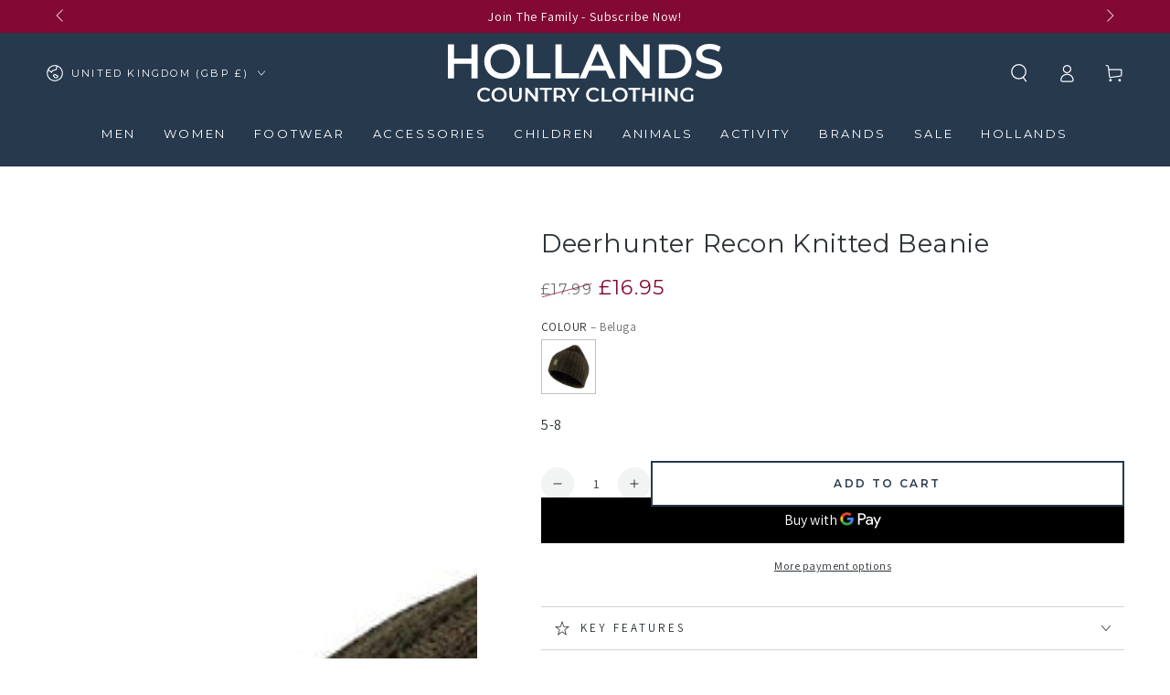

--- FILE ---
content_type: text/html; charset=utf-8
request_url: https://hollandscountryclothing.co.uk/products/deerhunter-recon-knitted-beanie
body_size: 67655
content:
<!doctype html>
<html
  class="no-js"
  lang="en"
>
  <head>
    <script defer src="//hollandscountryclothing.co.uk/cdn/shop/files/pandectes-rules.js?v=4525429498914728815"></script>

    <meta charset="utf-8">
    <meta http-equiv="X-UA-Compatible" content="IE=edge">
    <meta name="viewport" content="width=device-width,initial-scale=1">
    <meta name="theme-color" content="">
    <link rel="canonical" href="https://hollandscountryclothing.co.uk/products/deerhunter-recon-knitted-beanie">
    <link rel="preconnect dns-prefetch" href="https://cdn.shopify.com" crossorigin>
    <link rel="preconnect dns-prefetch" href="https://a.klaviyo.com" crossorigin>
    <link rel="preconnect dns-prefetch" href="https://api.mule.com" crossorigin><link rel="icon" type="image/png" href="//hollandscountryclothing.co.uk/cdn/shop/files/Holland-country-clothing-H.png?crop=center&height=32&v=1687277769&width=32"><!-- <link rel="preconnect" href="https://fonts.shopifycdn.com" crossorigin> --><style data-shopify>@font-face {
  font-family: Assistant;
  font-weight: 400;
  font-style: normal;
  font-display: swap;
  src: url("//hollandscountryclothing.co.uk/cdn/fonts/assistant/assistant_n4.9120912a469cad1cc292572851508ca49d12e768.woff2") format("woff2"),
       url("//hollandscountryclothing.co.uk/cdn/fonts/assistant/assistant_n4.6e9875ce64e0fefcd3f4446b7ec9036b3ddd2985.woff") format("woff");
}

  @font-face {
  font-family: Assistant;
  font-weight: 600;
  font-style: normal;
  font-display: swap;
  src: url("//hollandscountryclothing.co.uk/cdn/fonts/assistant/assistant_n6.b2cbcfa81550fc99b5d970d0ef582eebcbac24e0.woff2") format("woff2"),
       url("//hollandscountryclothing.co.uk/cdn/fonts/assistant/assistant_n6.5dced1e1f897f561a8304b6ef1c533d81fd1c6e0.woff") format("woff");
}

  
  
  @font-face {
  font-family: Montserrat;
  font-weight: 400;
  font-style: normal;
  font-display: swap;
  src: url("//hollandscountryclothing.co.uk/cdn/fonts/montserrat/montserrat_n4.81949fa0ac9fd2021e16436151e8eaa539321637.woff2") format("woff2"),
       url("//hollandscountryclothing.co.uk/cdn/fonts/montserrat/montserrat_n4.a6c632ca7b62da89c3594789ba828388aac693fe.woff") format("woff");
}

  @font-face {
  font-family: Montserrat;
  font-weight: 600;
  font-style: normal;
  font-display: swap;
  src: url("//hollandscountryclothing.co.uk/cdn/fonts/montserrat/montserrat_n6.1326b3e84230700ef15b3a29fb520639977513e0.woff2") format("woff2"),
       url("//hollandscountryclothing.co.uk/cdn/fonts/montserrat/montserrat_n6.652f051080eb14192330daceed8cd53dfdc5ead9.woff") format("woff");
}


  :root {
    --font-body-family: Assistant, sans-serif;
    --font-body-style: normal;
    --font-body-weight: 400;

    --font-heading-family: Montserrat, sans-serif;
    --font-heading-style: normal;
    --font-heading-weight: 400;

    --font-body-scale: 1.0;
    --font-heading-scale: 1.0;

    --font-navigation-family: var(--font-heading-family);
    --font-navigation-size: 13px;
    --font-navigation-weight: var(--font-heading-weight);
    --font-button-family: var(--font-heading-family);
    --font-button-size: 12px;
    --font-button-baseline: 0rem;
    --font-price-family: var(--font-heading-family);
    --font-price-scale: var(--font-heading-scale);

    --color-base-text: 44, 50, 56;
    --color-base-background: 255, 255, 255;
    --color-base-solid-button-labels: 255, 255, 255;
    --color-base-outline-button-labels: 38, 57, 77;
    --color-base-accent: 38, 57, 77;
    --color-base-heading: 44, 50, 56;
    --color-base-border: 210, 213, 217;
    --color-placeholder: 255, 255, 255;
    --color-overlay: 33, 35, 38;
    --color-keyboard-focus: 135, 173, 245;
    --color-shadow: 168, 232, 226;
    --shadow-opacity: 1;

    --color-background-dark: 235, 235, 235;
    --color-price: #2c3238;
    --color-sale-price: #820933;
    --color-sale-badge-background: #820933;
    --color-reviews: #ffb503;
    --color-critical: #d72c0d;
    --color-success: #008060;
    --color-highlight: 187, 255, 0;

    --payment-terms-background-color: #ffffff;
    --page-width: 160rem;
    --page-width-margin: 0rem;

    --card-color-scheme: var(--color-placeholder);
    --card-text-alignment: center;
    --card-flex-alignment: center;
    --card-image-padding: 0px;
    --card-border-width: 0px;
    --card-radius: 0px;
    --card-shadow-horizontal-offset: 0px;
    --card-shadow-vertical-offset: 0px;
    
    --button-radius: 0px;
    --button-border-width: 2px;
    --button-shadow-horizontal-offset: 0px;
    --button-shadow-vertical-offset: 0px;

    --spacing-sections-desktop: 0px;
    --spacing-sections-mobile: 0px;

    --gradient-free-ship-progress: linear-gradient(325deg,#F9423A 0,#F1E04D 100%);
    --gradient-free-ship-complete: linear-gradient(325deg, #049cff 0, #35ee7a 100%);
  }

  *,
  *::before,
  *::after {
    box-sizing: inherit;
  }

  html {
    box-sizing: border-box;
    font-size: calc(var(--font-body-scale) * 62.5%);
    height: 100%;
  }

  body {
    min-height: 100%;
    margin: 0;
    font-size: 1.5rem;
    letter-spacing: 0.06rem;
    line-height: calc(1 + 0.8 / var(--font-body-scale));
    font-family: var(--font-body-family);
    font-style: var(--font-body-style);
    font-weight: var(--font-body-weight);
  }

  @media screen and (min-width: 750px) {
    body {
      font-size: 1.6rem;
    }
  }</style><svg viewBox="0 0 122 53" fill="none" style="display:none;"><defs><path id="hlCircle" d="M119.429 6.64904C100.715 1.62868 55.3088 -4.62247 23.3966 10.5358C-8.5157 25.694 0.331084 39.5052 9.60732 45.0305C18.8835 50.5558 53.0434 57.468 96.7751 45.0305C111.541 40.8309 135.673 24.379 109.087 13.4508C105.147 11.8313 93.2293 8.5924 77.0761 8.5924" stroke="currentColor" stroke-linecap="round" stroke-linejoin="round"></path></defs></svg><link href="//hollandscountryclothing.co.uk/cdn/shop/t/132/assets/base.css?v=45318857162980438531716900473" rel="stylesheet" type="text/css" media="all" /><script src="//hollandscountryclothing.co.uk/cdn/shop/t/132/assets/vendor-v4.js" defer="defer"></script>
    <script src="//hollandscountryclothing.co.uk/cdn/shop/t/132/assets/pubsub.js?v=104623417541739052901716900471" defer="defer"></script>
    <script src="//hollandscountryclothing.co.uk/cdn/shop/t/132/assets/global.js?v=56979810914589486611736943634" defer="defer"></script>

    <script>window.performance && window.performance.mark && window.performance.mark('shopify.content_for_header.start');</script><meta name="google-site-verification" content="C1PUvSldA_KOcYZqwUTLYE6xz80JImPLFMxVoHjWamw">
<meta id="shopify-digital-wallet" name="shopify-digital-wallet" content="/14071106/digital_wallets/dialog">
<meta name="shopify-checkout-api-token" content="ab27f3615610c33dbd7349f21af9974f">
<link rel="alternate" type="application/json+oembed" href="https://hollandscountryclothing.co.uk/products/deerhunter-recon-knitted-beanie.oembed">
<script async="async" src="/checkouts/internal/preloads.js?locale=en-GB"></script>
<script id="apple-pay-shop-capabilities" type="application/json">{"shopId":14071106,"countryCode":"GB","currencyCode":"GBP","merchantCapabilities":["supports3DS"],"merchantId":"gid:\/\/shopify\/Shop\/14071106","merchantName":"Hollands Country Clothing","requiredBillingContactFields":["postalAddress","email","phone"],"requiredShippingContactFields":["postalAddress","email","phone"],"shippingType":"shipping","supportedNetworks":["visa","maestro","masterCard","amex","discover","elo"],"total":{"type":"pending","label":"Hollands Country Clothing","amount":"1.00"},"shopifyPaymentsEnabled":true,"supportsSubscriptions":true}</script>
<script id="shopify-features" type="application/json">{"accessToken":"ab27f3615610c33dbd7349f21af9974f","betas":["rich-media-storefront-analytics"],"domain":"hollandscountryclothing.co.uk","predictiveSearch":true,"shopId":14071106,"locale":"en"}</script>
<script>var Shopify = Shopify || {};
Shopify.shop = "hollands-country-clothing.myshopify.com";
Shopify.locale = "en";
Shopify.currency = {"active":"GBP","rate":"1.0"};
Shopify.country = "GB";
Shopify.theme = {"name":"HCC-Theme\/main","id":158804344867,"schema_name":"Be Yours","schema_version":"7.2.0","theme_store_id":null,"role":"main"};
Shopify.theme.handle = "null";
Shopify.theme.style = {"id":null,"handle":null};
Shopify.cdnHost = "hollandscountryclothing.co.uk/cdn";
Shopify.routes = Shopify.routes || {};
Shopify.routes.root = "/";</script>
<script type="module">!function(o){(o.Shopify=o.Shopify||{}).modules=!0}(window);</script>
<script>!function(o){function n(){var o=[];function n(){o.push(Array.prototype.slice.apply(arguments))}return n.q=o,n}var t=o.Shopify=o.Shopify||{};t.loadFeatures=n(),t.autoloadFeatures=n()}(window);</script>
<script id="shop-js-analytics" type="application/json">{"pageType":"product"}</script>
<script defer="defer" async type="module" src="//hollandscountryclothing.co.uk/cdn/shopifycloud/shop-js/modules/v2/client.init-shop-cart-sync_C5BV16lS.en.esm.js"></script>
<script defer="defer" async type="module" src="//hollandscountryclothing.co.uk/cdn/shopifycloud/shop-js/modules/v2/chunk.common_CygWptCX.esm.js"></script>
<script type="module">
  await import("//hollandscountryclothing.co.uk/cdn/shopifycloud/shop-js/modules/v2/client.init-shop-cart-sync_C5BV16lS.en.esm.js");
await import("//hollandscountryclothing.co.uk/cdn/shopifycloud/shop-js/modules/v2/chunk.common_CygWptCX.esm.js");

  window.Shopify.SignInWithShop?.initShopCartSync?.({"fedCMEnabled":true,"windoidEnabled":true});

</script>
<script>(function() {
  var isLoaded = false;
  function asyncLoad() {
    if (isLoaded) return;
    isLoaded = true;
    var urls = ["https:\/\/cdn.shopify.com\/s\/files\/1\/1407\/1106\/t\/97\/assets\/verify-meteor-menu.js?meteor_tier=premium\u0026shop=hollands-country-clothing.myshopify.com","https:\/\/d33a6lvgbd0fej.cloudfront.net\/script_tag\/secomapp.scripttag.js?shop=hollands-country-clothing.myshopify.com"];
    for (var i = 0; i < urls.length; i++) {
      var s = document.createElement('script');
      s.type = 'text/javascript';
      s.async = true;
      s.src = urls[i];
      var x = document.getElementsByTagName('script')[0];
      x.parentNode.insertBefore(s, x);
    }
  };
  if(window.attachEvent) {
    window.attachEvent('onload', asyncLoad);
  } else {
    window.addEventListener('load', asyncLoad, false);
  }
})();</script>
<script id="__st">var __st={"a":14071106,"offset":0,"reqid":"8ef556a0-c288-4ffb-9e13-e48d0de0f687-1768777281","pageurl":"hollandscountryclothing.co.uk\/products\/deerhunter-recon-knitted-beanie","u":"1f4fdaa4632c","p":"product","rtyp":"product","rid":4330216751139};</script>
<script>window.ShopifyPaypalV4VisibilityTracking = true;</script>
<script id="captcha-bootstrap">!function(){'use strict';const t='contact',e='account',n='new_comment',o=[[t,t],['blogs',n],['comments',n],[t,'customer']],c=[[e,'customer_login'],[e,'guest_login'],[e,'recover_customer_password'],[e,'create_customer']],r=t=>t.map((([t,e])=>`form[action*='/${t}']:not([data-nocaptcha='true']) input[name='form_type'][value='${e}']`)).join(','),a=t=>()=>t?[...document.querySelectorAll(t)].map((t=>t.form)):[];function s(){const t=[...o],e=r(t);return a(e)}const i='password',u='form_key',d=['recaptcha-v3-token','g-recaptcha-response','h-captcha-response',i],f=()=>{try{return window.sessionStorage}catch{return}},m='__shopify_v',_=t=>t.elements[u];function p(t,e,n=!1){try{const o=window.sessionStorage,c=JSON.parse(o.getItem(e)),{data:r}=function(t){const{data:e,action:n}=t;return t[m]||n?{data:e,action:n}:{data:t,action:n}}(c);for(const[e,n]of Object.entries(r))t.elements[e]&&(t.elements[e].value=n);n&&o.removeItem(e)}catch(o){console.error('form repopulation failed',{error:o})}}const l='form_type',E='cptcha';function T(t){t.dataset[E]=!0}const w=window,h=w.document,L='Shopify',v='ce_forms',y='captcha';let A=!1;((t,e)=>{const n=(g='f06e6c50-85a8-45c8-87d0-21a2b65856fe',I='https://cdn.shopify.com/shopifycloud/storefront-forms-hcaptcha/ce_storefront_forms_captcha_hcaptcha.v1.5.2.iife.js',D={infoText:'Protected by hCaptcha',privacyText:'Privacy',termsText:'Terms'},(t,e,n)=>{const o=w[L][v],c=o.bindForm;if(c)return c(t,g,e,D).then(n);var r;o.q.push([[t,g,e,D],n]),r=I,A||(h.body.append(Object.assign(h.createElement('script'),{id:'captcha-provider',async:!0,src:r})),A=!0)});var g,I,D;w[L]=w[L]||{},w[L][v]=w[L][v]||{},w[L][v].q=[],w[L][y]=w[L][y]||{},w[L][y].protect=function(t,e){n(t,void 0,e),T(t)},Object.freeze(w[L][y]),function(t,e,n,w,h,L){const[v,y,A,g]=function(t,e,n){const i=e?o:[],u=t?c:[],d=[...i,...u],f=r(d),m=r(i),_=r(d.filter((([t,e])=>n.includes(e))));return[a(f),a(m),a(_),s()]}(w,h,L),I=t=>{const e=t.target;return e instanceof HTMLFormElement?e:e&&e.form},D=t=>v().includes(t);t.addEventListener('submit',(t=>{const e=I(t);if(!e)return;const n=D(e)&&!e.dataset.hcaptchaBound&&!e.dataset.recaptchaBound,o=_(e),c=g().includes(e)&&(!o||!o.value);(n||c)&&t.preventDefault(),c&&!n&&(function(t){try{if(!f())return;!function(t){const e=f();if(!e)return;const n=_(t);if(!n)return;const o=n.value;o&&e.removeItem(o)}(t);const e=Array.from(Array(32),(()=>Math.random().toString(36)[2])).join('');!function(t,e){_(t)||t.append(Object.assign(document.createElement('input'),{type:'hidden',name:u})),t.elements[u].value=e}(t,e),function(t,e){const n=f();if(!n)return;const o=[...t.querySelectorAll(`input[type='${i}']`)].map((({name:t})=>t)),c=[...d,...o],r={};for(const[a,s]of new FormData(t).entries())c.includes(a)||(r[a]=s);n.setItem(e,JSON.stringify({[m]:1,action:t.action,data:r}))}(t,e)}catch(e){console.error('failed to persist form',e)}}(e),e.submit())}));const S=(t,e)=>{t&&!t.dataset[E]&&(n(t,e.some((e=>e===t))),T(t))};for(const o of['focusin','change'])t.addEventListener(o,(t=>{const e=I(t);D(e)&&S(e,y())}));const B=e.get('form_key'),M=e.get(l),P=B&&M;t.addEventListener('DOMContentLoaded',(()=>{const t=y();if(P)for(const e of t)e.elements[l].value===M&&p(e,B);[...new Set([...A(),...v().filter((t=>'true'===t.dataset.shopifyCaptcha))])].forEach((e=>S(e,t)))}))}(h,new URLSearchParams(w.location.search),n,t,e,['guest_login'])})(!0,!0)}();</script>
<script integrity="sha256-4kQ18oKyAcykRKYeNunJcIwy7WH5gtpwJnB7kiuLZ1E=" data-source-attribution="shopify.loadfeatures" defer="defer" src="//hollandscountryclothing.co.uk/cdn/shopifycloud/storefront/assets/storefront/load_feature-a0a9edcb.js" crossorigin="anonymous"></script>
<script data-source-attribution="shopify.dynamic_checkout.dynamic.init">var Shopify=Shopify||{};Shopify.PaymentButton=Shopify.PaymentButton||{isStorefrontPortableWallets:!0,init:function(){window.Shopify.PaymentButton.init=function(){};var t=document.createElement("script");t.src="https://hollandscountryclothing.co.uk/cdn/shopifycloud/portable-wallets/latest/portable-wallets.en.js",t.type="module",document.head.appendChild(t)}};
</script>
<script data-source-attribution="shopify.dynamic_checkout.buyer_consent">
  function portableWalletsHideBuyerConsent(e){var t=document.getElementById("shopify-buyer-consent"),n=document.getElementById("shopify-subscription-policy-button");t&&n&&(t.classList.add("hidden"),t.setAttribute("aria-hidden","true"),n.removeEventListener("click",e))}function portableWalletsShowBuyerConsent(e){var t=document.getElementById("shopify-buyer-consent"),n=document.getElementById("shopify-subscription-policy-button");t&&n&&(t.classList.remove("hidden"),t.removeAttribute("aria-hidden"),n.addEventListener("click",e))}window.Shopify?.PaymentButton&&(window.Shopify.PaymentButton.hideBuyerConsent=portableWalletsHideBuyerConsent,window.Shopify.PaymentButton.showBuyerConsent=portableWalletsShowBuyerConsent);
</script>
<script>
  function portableWalletsCleanup(e){e&&e.src&&console.error("Failed to load portable wallets script "+e.src);var t=document.querySelectorAll("shopify-accelerated-checkout .shopify-payment-button__skeleton, shopify-accelerated-checkout-cart .wallet-cart-button__skeleton"),e=document.getElementById("shopify-buyer-consent");for(let e=0;e<t.length;e++)t[e].remove();e&&e.remove()}function portableWalletsNotLoadedAsModule(e){e instanceof ErrorEvent&&"string"==typeof e.message&&e.message.includes("import.meta")&&"string"==typeof e.filename&&e.filename.includes("portable-wallets")&&(window.removeEventListener("error",portableWalletsNotLoadedAsModule),window.Shopify.PaymentButton.failedToLoad=e,"loading"===document.readyState?document.addEventListener("DOMContentLoaded",window.Shopify.PaymentButton.init):window.Shopify.PaymentButton.init())}window.addEventListener("error",portableWalletsNotLoadedAsModule);
</script>

<script type="module" src="https://hollandscountryclothing.co.uk/cdn/shopifycloud/portable-wallets/latest/portable-wallets.en.js" onError="portableWalletsCleanup(this)" crossorigin="anonymous"></script>
<script nomodule>
  document.addEventListener("DOMContentLoaded", portableWalletsCleanup);
</script>

<link id="shopify-accelerated-checkout-styles" rel="stylesheet" media="screen" href="https://hollandscountryclothing.co.uk/cdn/shopifycloud/portable-wallets/latest/accelerated-checkout-backwards-compat.css" crossorigin="anonymous">
<style id="shopify-accelerated-checkout-cart">
        #shopify-buyer-consent {
  margin-top: 1em;
  display: inline-block;
  width: 100%;
}

#shopify-buyer-consent.hidden {
  display: none;
}

#shopify-subscription-policy-button {
  background: none;
  border: none;
  padding: 0;
  text-decoration: underline;
  font-size: inherit;
  cursor: pointer;
}

#shopify-subscription-policy-button::before {
  box-shadow: none;
}

      </style>
<script id="sections-script" data-sections="header" defer="defer" src="//hollandscountryclothing.co.uk/cdn/shop/t/132/compiled_assets/scripts.js?146003"></script>
<script>window.performance && window.performance.mark && window.performance.mark('shopify.content_for_header.end');</script>

    <link
      rel="stylesheet"
      href="//hollandscountryclothing.co.uk/cdn/shop/t/132/assets/apps.css?v=58555770612562691921716900472"
      media="print"
      fetchpriority="low"
      onload="this.media='all'"
    ><link
        rel="stylesheet"
        href="//hollandscountryclothing.co.uk/cdn/shop/t/132/assets/component-predictive-search.css?v=94320327991181004901716900474"
        media="print"
        onload="this.media='all'"
      ><link
        rel="stylesheet"
        href="//hollandscountryclothing.co.uk/cdn/shop/t/132/assets/component-quick-view.css?v=74011563189484492361716900474"
        media="print"
        onload="this.media='all'"
      ><link
        rel="stylesheet"
        href="//hollandscountryclothing.co.uk/cdn/shop/t/132/assets/component-color-swatches.css?v=9330494655392753921716900473"
        media="print"
        onload="this.media='all'"
      >

<meta property="og:site_name" content="Hollands Country Clothing">
<meta property="og:url" content="https://hollandscountryclothing.co.uk/products/deerhunter-recon-knitted-beanie">
<meta property="og:title" content="Deerhunter Recon Knitted Beanie">
<meta property="og:type" content="product">
<meta property="og:description" content="Deerhunter Recon Knitted Hat. The Recon winter beanie hat with 3M™ Thinsulate™ insulation. Smart Deerhunter branding throughout In a."><meta property="og:image" content="http://hollandscountryclothing.co.uk/cdn/shop/files/Deerhunter-Recon-Knitted-Beanie-Beluga_06.jpg?v=1737004322">
  <meta property="og:image:secure_url" content="https://hollandscountryclothing.co.uk/cdn/shop/files/Deerhunter-Recon-Knitted-Beanie-Beluga_06.jpg?v=1737004322">
  <meta property="og:image:width" content="1000">
  <meta property="og:image:height" content="1250"><meta property="og:price:amount" content="16.95">
  <meta property="og:price:currency" content="GBP"><meta name="twitter:site" content="@HollandClothing"><meta name="twitter:card" content="summary_large_image">
<meta name="twitter:title" content="Deerhunter Recon Knitted Beanie">
<meta name="twitter:description" content="Deerhunter Recon Knitted Hat. The Recon winter beanie hat with 3M™ Thinsulate™ insulation. Smart Deerhunter branding throughout In a.">

<script>
  document.documentElement.classList.replace('no-js', 'js');

  window.theme = window.theme || {};

  theme.routes = {
    root_url: '/',
    cart_url: '/cart',
    cart_add_url: '/cart/add',
    cart_change_url: '/cart/change',
    cart_update_url: '/cart/update',
    search_url: '/search',
    predictive_search_url: '/search/suggest'
  };

  theme.cartStrings = {
    error: `There was an error while updating your cart. Please try again.`,
    quantityError: `You can only add [quantity] of this item to your cart.`
  };

  theme.variantStrings = {
    addToCart: `Add to cart`,
    soldOut: `Sold out`,
    unavailable: `Unavailable`,
    preOrder: `Pre-order`
  };

  theme.accessibilityStrings = {
    imageAvailable: `Image [index] is now available in gallery view`,
    shareSuccess: `Link copied to clipboard!`
  }

  theme.dateStrings = {
    d: `D`,
    day: `Day`,
    days: `Days`,
    hour: `Hour`,
    hours: `Hours`,
    minute: `Min`,
    minutes: `Mins`,
    second: `Sec`,
    seconds: `Secs`
  };theme.shopSettings = {
    moneyFormat: "£{{amount}}",
    isoCode: "GBP",
    cartDrawer: true,
    currencyCode: false,
    giftwrapRate: 'product'
  };

  theme.settings = {
    themeName: 'Be Yours',
    themeVersion: '7.2.0',
    agencyId: ''
  };
</script>

    <meta name="google-site-verification" content="TGf90Zi_qYHTjvxtT3GeiHZf96KCzQFkSD1UiKBNw4Q">
  <!-- BEGIN app block: shopify://apps/pandectes-gdpr/blocks/banner/58c0baa2-6cc1-480c-9ea6-38d6d559556a -->
  
    
      <!-- TCF is active, scripts are loaded above -->
      
        <script>
          if (!window.PandectesRulesSettings) {
            window.PandectesRulesSettings = {"store":{"id":14071106,"adminMode":false,"headless":false,"storefrontRootDomain":"","checkoutRootDomain":"","storefrontAccessToken":""},"banner":{"revokableTrigger":false,"cookiesBlockedByDefault":"0","hybridStrict":false,"isActive":true},"geolocation":{"brOnly":false,"caOnly":false,"chOnly":false,"euOnly":false,"jpOnly":false,"thOnly":false,"canadaOnly":false,"globalVisibility":true},"blocker":{"isActive":false,"googleConsentMode":{"isActive":true,"id":"","analyticsId":"","adwordsId":"AW-968272850","adStorageCategory":4,"analyticsStorageCategory":2,"functionalityStorageCategory":1,"personalizationStorageCategory":1,"securityStorageCategory":0,"customEvent":true,"redactData":true,"urlPassthrough":true,"dataLayerProperty":"dataLayer","waitForUpdate":0,"useNativeChannel":true,"debugMode":false},"facebookPixel":{"isActive":false,"id":"","ldu":false},"microsoft":{"isActive":true,"uetTags":"343074764"},"clarity":{"isActive":true,"id":"oezbbxvswb"},"rakuten":{"isActive":false,"cmp":false,"ccpa":false},"gpcIsActive":false,"klaviyoIsActive":false,"defaultBlocked":0,"patterns":{"whiteList":[],"blackList":{"1":[],"2":[],"4":[],"8":[]},"iframesWhiteList":[],"iframesBlackList":{"1":[],"2":[],"4":[],"8":[]},"beaconsWhiteList":[],"beaconsBlackList":{"1":[],"2":[],"4":[],"8":[]}}}};
            const rulesScript = document.createElement('script');
            window.PandectesRulesSettings.auto = true;
            rulesScript.src = "https://cdn.shopify.com/extensions/019bd005-1071-7566-a990-dd9df4dd4365/gdpr-228/assets/pandectes-rules.js";
            const firstChild = document.head.firstChild;
            document.head.insertBefore(rulesScript, firstChild);
          }
        </script>
      
      <script>
        
          window.PandectesSettings = {"store":{"id":14071106,"plan":"plus","theme":"HCC-Theme/main","primaryLocale":"en","adminMode":false,"headless":false,"storefrontRootDomain":"","checkoutRootDomain":"","storefrontAccessToken":""},"tsPublished":1756473599,"declaration":{"showPurpose":false,"showProvider":false,"declIntroText":"We use cookies to optimize website functionality, analyze the performance, and provide personalized experience to you. Some cookies are essential to make the website operate and function correctly. Those cookies cannot be disabled. In this window you can manage your preference of cookies.","showDateGenerated":true},"language":{"unpublished":[],"languageMode":"Single","fallbackLanguage":"en","languageDetection":"browser","languagesSupported":[]},"texts":{"managed":{"headerText":{"en":"We Use Cookies"},"consentText":{"en":"By clicking “Accept”, you agree to the storing of cookies on your device to enhance site navigation, analyse site usage and assist in our tailored marketing efforts"},"linkText":{"en":"Learn more"},"imprintText":{"en":"Imprint"},"googleLinkText":{"en":"Google's Privacy Terms"},"allowButtonText":{"en":"Accept"},"denyButtonText":{"en":"Decline"},"dismissButtonText":{"en":"Accept"},"leaveSiteButtonText":{"en":"Leave this site"},"preferencesButtonText":{"en":"Preferences"},"cookiePolicyText":{"en":"Cookie policy"},"preferencesPopupTitleText":{"en":"Manage consent preferences"},"preferencesPopupIntroText":{"en":"We use cookies to optimize website functionality, analyze the performance, and provide personalized experience to you. Some cookies are essential to make the website operate and function correctly. Those cookies cannot be disabled. In this window you can manage your preference of cookies."},"preferencesPopupSaveButtonText":{"en":"Save preferences"},"preferencesPopupCloseButtonText":{"en":"Close"},"preferencesPopupAcceptAllButtonText":{"en":"Accept all"},"preferencesPopupRejectAllButtonText":{"en":"Reject all"},"cookiesDetailsText":{"en":"Cookies details"},"preferencesPopupAlwaysAllowedText":{"en":"Always allowed"},"accessSectionParagraphText":{"en":"You have the right to request access to your data at any time."},"accessSectionTitleText":{"en":"Data portability"},"accessSectionAccountInfoActionText":{"en":"Personal data"},"accessSectionDownloadReportActionText":{"en":"Request export"},"accessSectionGDPRRequestsActionText":{"en":"Data subject requests"},"accessSectionOrdersRecordsActionText":{"en":"Orders"},"rectificationSectionParagraphText":{"en":"You have the right to request your data to be updated whenever you think it is appropriate."},"rectificationSectionTitleText":{"en":"Data Rectification"},"rectificationCommentPlaceholder":{"en":"Describe what you want to be updated"},"rectificationCommentValidationError":{"en":"Comment is required"},"rectificationSectionEditAccountActionText":{"en":"Request an update"},"erasureSectionTitleText":{"en":"Right to be forgotten"},"erasureSectionParagraphText":{"en":"You have the right to ask all your data to be erased. After that, you will no longer be able to access your account."},"erasureSectionRequestDeletionActionText":{"en":"Request personal data deletion"},"consentDate":{"en":"Consent date"},"consentId":{"en":"Consent ID"},"consentSectionChangeConsentActionText":{"en":"Change consent preference"},"consentSectionConsentedText":{"en":"You consented to the cookies policy of this website on"},"consentSectionNoConsentText":{"en":"You have not consented to the cookies policy of this website."},"consentSectionTitleText":{"en":"Your cookie consent"},"consentStatus":{"en":"Consent preference"},"confirmationFailureMessage":{"en":"Your request was not verified. Please try again and if problem persists, contact store owner for assistance"},"confirmationFailureTitle":{"en":"A problem occurred"},"confirmationSuccessMessage":{"en":"We will soon get back to you as to your request."},"confirmationSuccessTitle":{"en":"Your request is verified"},"guestsSupportEmailFailureMessage":{"en":"Your request was not submitted. Please try again and if problem persists, contact store owner for assistance."},"guestsSupportEmailFailureTitle":{"en":"A problem occurred"},"guestsSupportEmailPlaceholder":{"en":"E-mail address"},"guestsSupportEmailSuccessMessage":{"en":"If you are registered as a customer of this store, you will soon receive an email with instructions on how to proceed."},"guestsSupportEmailSuccessTitle":{"en":"Thank you for your request"},"guestsSupportEmailValidationError":{"en":"Email is not valid"},"guestsSupportInfoText":{"en":"Please login with your customer account to further proceed."},"submitButton":{"en":"Submit"},"submittingButton":{"en":"Submitting..."},"cancelButton":{"en":"Cancel"},"declIntroText":{"en":"We use cookies to optimize website functionality, analyze the performance, and provide personalized experience to you. Some cookies are essential to make the website operate and function correctly. Those cookies cannot be disabled. In this window you can manage your preference of cookies."},"declName":{"en":"Name"},"declPurpose":{"en":"Purpose"},"declType":{"en":"Type"},"declRetention":{"en":"Retention"},"declProvider":{"en":"Provider"},"declFirstParty":{"en":"First-party"},"declThirdParty":{"en":"Third-party"},"declSeconds":{"en":"seconds"},"declMinutes":{"en":"minutes"},"declHours":{"en":"hours"},"declDays":{"en":"days"},"declMonths":{"en":"months"},"declYears":{"en":"years"},"declSession":{"en":"Session"},"declDomain":{"en":"Domain"},"declPath":{"en":"Path"}},"categories":{"strictlyNecessaryCookiesTitleText":{"en":"Strictly necessary cookies"},"strictlyNecessaryCookiesDescriptionText":{"en":"These cookies are essential in order to enable you to move around the website and use its features, such as accessing secure areas of the website. The website cannot function properly without these cookies."},"functionalityCookiesTitleText":{"en":"Functional cookies"},"functionalityCookiesDescriptionText":{"en":"These cookies enable the site to provide enhanced functionality and personalisation. They may be set by us or by third party providers whose services we have added to our pages. If you do not allow these cookies then some or all of these services may not function properly."},"performanceCookiesTitleText":{"en":"Performance cookies"},"performanceCookiesDescriptionText":{"en":"These cookies enable us to monitor and improve the performance of our website. For example, they allow us to count visits, identify traffic sources and see which parts of the site are most popular."},"targetingCookiesTitleText":{"en":"Targeting cookies"},"targetingCookiesDescriptionText":{"en":"These cookies may be set through our site by our advertising partners. They may be used by those companies to build a profile of your interests and show you relevant adverts on other sites.    They do not store directly personal information, but are based on uniquely identifying your browser and internet device. If you do not allow these cookies, you will experience less targeted advertising."},"unclassifiedCookiesTitleText":{"en":"Unclassified cookies"},"unclassifiedCookiesDescriptionText":{"en":"Unclassified cookies are cookies that we are in the process of classifying, together with the providers of individual cookies."}},"auto":{}},"library":{"previewMode":false,"fadeInTimeout":0,"defaultBlocked":0,"showLink":true,"showImprintLink":false,"showGoogleLink":false,"enabled":true,"cookie":{"expiryDays":365,"secure":true,"domain":""},"dismissOnScroll":false,"dismissOnWindowClick":false,"dismissOnTimeout":false,"palette":{"popup":{"background":"#FFFFFF","backgroundForCalculations":{"a":1,"b":255,"g":255,"r":255},"text":"#2C3238"},"button":{"background":"#2C3238","backgroundForCalculations":{"a":1,"b":56,"g":50,"r":44},"text":"#FFFFFF","textForCalculation":{"a":1,"b":255,"g":255,"r":255},"border":"transparent"}},"content":{"href":"https://hollands-country-clothing.myshopify.com/policies/privacy-policy","imprintHref":"/","close":"&#10005;","target":"","logo":""},"window":"<div role=\"dialog\" aria-label=\"{{header}}\" aria-describedby=\"cookieconsent:desc\" id=\"pandectes-banner\" class=\"cc-window-wrapper cc-popup-wrapper\"><div class=\"pd-cookie-banner-window cc-window {{classes}}\"><!--googleoff: all-->{{children}}<!--googleon: all--></div></div>","compliance":{"custom":"<div class=\"cc-compliance cc-highlight\">{{preferences}}{{allow}}</div>"},"type":"custom","layouts":{"basic":"{{messagelink}}{{compliance}}{{close}}"},"position":"popup","theme":"block","revokable":false,"animateRevokable":false,"revokableReset":false,"revokableLogoUrl":"https://hollands-country-clothing.myshopify.com/cdn/shop/files/pandectes-reopen-logo.png","revokablePlacement":"bottom-left","revokableMarginHorizontal":15,"revokableMarginVertical":15,"static":false,"autoAttach":true,"hasTransition":false,"blacklistPage":[""],"elements":{"close":"<button aria-label=\"Close\" type=\"button\" class=\"cc-close\">{{close}}</button>","dismiss":"<button type=\"button\" class=\"cc-btn cc-btn-decision cc-dismiss\">{{dismiss}}</button>","allow":"<button type=\"button\" class=\"cc-btn cc-btn-decision cc-allow\">{{allow}}</button>","deny":"<button type=\"button\" class=\"cc-btn cc-btn-decision cc-deny\">{{deny}}</button>","preferences":"<button type=\"button\" class=\"cc-btn cc-settings\" onclick=\"Pandectes.fn.openPreferences()\">{{preferences}}</button>"}},"geolocation":{"brOnly":false,"caOnly":false,"chOnly":false,"euOnly":false,"jpOnly":false,"thOnly":false,"canadaOnly":false,"globalVisibility":true},"dsr":{"guestsSupport":false,"accessSectionDownloadReportAuto":false},"banner":{"resetTs":1708938680,"extraCss":"        .cc-banner-logo {max-width: 24em!important;}    @media(min-width: 768px) {.cc-window.cc-floating{max-width: 24em!important;width: 24em!important;}}    .cc-message, .pd-cookie-banner-window .cc-header, .cc-logo {text-align: center}    .cc-window-wrapper{z-index: 2147483647;-webkit-transition: opacity 1s ease;  transition: opacity 1s ease;}    .cc-window{z-index: 2147483647;font-family: inherit;}    .pd-cookie-banner-window .cc-header{font-family: inherit;}    .pd-cp-ui{font-family: inherit; background-color: #FFFFFF;color:#2C3238;}    button.pd-cp-btn, a.pd-cp-btn{background-color:#2C3238;color:#FFFFFF!important;}    input + .pd-cp-preferences-slider{background-color: rgba(44, 50, 56, 0.3)}    .pd-cp-scrolling-section::-webkit-scrollbar{background-color: rgba(44, 50, 56, 0.3)}    input:checked + .pd-cp-preferences-slider{background-color: rgba(44, 50, 56, 1)}    .pd-cp-scrolling-section::-webkit-scrollbar-thumb {background-color: rgba(44, 50, 56, 1)}    .pd-cp-ui-close{color:#2C3238;}    .pd-cp-preferences-slider:before{background-color: #FFFFFF}    .pd-cp-title:before {border-color: #2C3238!important}    .pd-cp-preferences-slider{background-color:#2C3238}    .pd-cp-toggle{color:#2C3238!important}    @media(max-width:699px) {.pd-cp-ui-close-top svg {fill: #2C3238}}    .pd-cp-toggle:hover,.pd-cp-toggle:visited,.pd-cp-toggle:active{color:#2C3238!important}    .pd-cookie-banner-window {}  ","customJavascript":{},"showPoweredBy":false,"logoHeight":40,"revokableTrigger":false,"hybridStrict":false,"cookiesBlockedByDefault":"0","isActive":true,"implicitSavePreferences":false,"cookieIcon":false,"blockBots":false,"showCookiesDetails":true,"hasTransition":false,"blockingPage":false,"showOnlyLandingPage":false,"leaveSiteUrl":"https://www.google.com","linkRespectStoreLang":false},"cookies":{"0":[{"name":"keep_alive","type":"http","domain":"hollandscountryclothing.co.uk","path":"/","provider":"Shopify","firstParty":true,"retention":"30 minute(s)","expires":30,"unit":"declMinutes","purpose":{"en":"Used in connection with buyer localization."}},{"name":"secure_customer_sig","type":"http","domain":"hollandscountryclothing.co.uk","path":"/","provider":"Shopify","firstParty":true,"retention":"1 year(s)","expires":1,"unit":"declYears","purpose":{"en":"Used in connection with customer login."}},{"name":"localization","type":"http","domain":"hollandscountryclothing.co.uk","path":"/","provider":"Shopify","firstParty":true,"retention":"1 year(s)","expires":1,"unit":"declYears","purpose":{"en":"Shopify store localization"}},{"name":"cart_currency","type":"http","domain":"hollandscountryclothing.co.uk","path":"/","provider":"Shopify","firstParty":true,"retention":"2 ","expires":2,"unit":"declSession","purpose":{"en":"The cookie is necessary for the secure checkout and payment function on the website. This function is provided by shopify.com."}},{"name":"_cmp_a","type":"http","domain":".hollandscountryclothing.co.uk","path":"/","provider":"Shopify","firstParty":true,"retention":"1 day(s)","expires":1,"unit":"declDays","purpose":{"en":"Used for managing customer privacy settings."}},{"name":"shopify_pay_redirect","type":"http","domain":"hollandscountryclothing.co.uk","path":"/","provider":"Shopify","firstParty":true,"retention":"1 hour(s)","expires":1,"unit":"declHours","purpose":{"en":"The cookie is necessary for the secure checkout and payment function on the website. This function is provided by shopify.com."}},{"name":"cart","type":"http","domain":"hollandscountryclothing.co.uk","path":"/","provider":"Shopify","firstParty":true,"retention":"2 ","expires":2,"unit":"declSession","purpose":{"en":"Necessary for the shopping cart functionality on the website."}},{"name":"_tracking_consent","type":"http","domain":".hollandscountryclothing.co.uk","path":"/","provider":"Shopify","firstParty":true,"retention":"1 year(s)","expires":1,"unit":"declYears","purpose":{"en":"Tracking preferences."}},{"name":"cart_ts","type":"http","domain":"hollandscountryclothing.co.uk","path":"/","provider":"Shopify","firstParty":true,"retention":"2 ","expires":2,"unit":"declSession","purpose":{"en":"Used in connection with checkout."}},{"name":"cart_sig","type":"http","domain":"hollandscountryclothing.co.uk","path":"/","provider":"Shopify","firstParty":true,"retention":"2 ","expires":2,"unit":"declSession","purpose":{"en":"Shopify analytics."}},{"name":"dynamic_checkout_shown_on_cart","type":"http","domain":"hollandscountryclothing.co.uk","path":"/","provider":"Shopify","firstParty":true,"retention":"30 minute(s)","expires":30,"unit":"declMinutes","purpose":{"en":"Used in connection with checkout."}},{"name":"_secure_session_id","type":"http","domain":"hollandscountryclothing.co.uk","path":"/","provider":"Shopify","firstParty":true,"retention":"1 month(s)","expires":1,"unit":"declMonths","purpose":{"en":"Used in connection with navigation through a storefront."}}],"1":[{"name":"PHPSESSID","type":"http","domain":"unity.agechecked.com","path":"/","provider":"Unknown","firstParty":false,"retention":"Session","expires":-54,"unit":"declYears","purpose":{"en":"Cookie is placed by PHP with unknown functionality."}},{"name":"_pinterest_ct_ua","type":"http","domain":".ct.pinterest.com","path":"/","provider":"Pinterest","firstParty":false,"retention":"1 year(s)","expires":1,"unit":"declYears","purpose":{"en":"Used to group actions across pages."}},{"name":"locale_bar_accepted","type":"http","domain":"hollandscountryclothing.co.uk","path":"/","provider":"GrizzlyAppsSRL","firstParty":true,"retention":"Session","expires":-54,"unit":"declYears","purpose":{"en":"This cookie is provided by the app (BEST Currency Converter) and is used to secure the currency chosen by the customer."}}],"2":[{"name":"_shopify_y","type":"http","domain":".hollandscountryclothing.co.uk","path":"/","provider":"Shopify","firstParty":true,"retention":"1 year(s)","expires":1,"unit":"declYears","purpose":{"en":"Shopify analytics."}},{"name":"__cf_bm","type":"http","domain":".reviews.io","path":"/","provider":"CloudFlare","firstParty":false,"retention":"30 minute(s)","expires":30,"unit":"declMinutes","purpose":{"en":"Used to manage incoming traffic that matches criteria associated with bots."}},{"name":"_shopify_s","type":"http","domain":".hollandscountryclothing.co.uk","path":"/","provider":"Shopify","firstParty":true,"retention":"30 minute(s)","expires":30,"unit":"declMinutes","purpose":{"en":"Shopify analytics."}},{"name":"_orig_referrer","type":"http","domain":".hollandscountryclothing.co.uk","path":"/","provider":"Shopify","firstParty":true,"retention":"2 ","expires":2,"unit":"declSession","purpose":{"en":"Tracks landing pages."}},{"name":"_landing_page","type":"http","domain":".hollandscountryclothing.co.uk","path":"/","provider":"Shopify","firstParty":true,"retention":"2 ","expires":2,"unit":"declSession","purpose":{"en":"Tracks landing pages."}},{"name":"_shopify_sa_p","type":"http","domain":".hollandscountryclothing.co.uk","path":"/","provider":"Shopify","firstParty":true,"retention":"30 minute(s)","expires":30,"unit":"declMinutes","purpose":{"en":"Shopify analytics relating to marketing & referrals."}},{"name":"_gid","type":"http","domain":".hollandscountryclothing.co.uk","path":"/","provider":"Google","firstParty":true,"retention":"1 day(s)","expires":1,"unit":"declDays","purpose":{"en":"Cookie is placed by Google Analytics to count and track pageviews."}},{"name":"_gat","type":"http","domain":".hollandscountryclothing.co.uk","path":"/","provider":"Google","firstParty":true,"retention":"1 minute(s)","expires":1,"unit":"declMinutes","purpose":{"en":"Cookie is placed by Google Analytics to filter requests from bots."}},{"name":"_shopify_sa_t","type":"http","domain":".hollandscountryclothing.co.uk","path":"/","provider":"Shopify","firstParty":true,"retention":"30 minute(s)","expires":30,"unit":"declMinutes","purpose":{"en":"Shopify analytics relating to marketing & referrals."}},{"name":"__cf_bm","type":"http","domain":".forms.soundestlink.com","path":"/","provider":"CloudFlare","firstParty":false,"retention":"30 minute(s)","expires":30,"unit":"declMinutes","purpose":{"en":"Used to manage incoming traffic that matches criteria associated with bots."}},{"name":"_ga","type":"http","domain":".hollandscountryclothing.co.uk","path":"/","provider":"Google","firstParty":true,"retention":"1 year(s)","expires":1,"unit":"declYears","purpose":{"en":"Cookie is set by Google Analytics with unknown functionality"}},{"name":"_shopify_s","type":"http","domain":"uk","path":"/","provider":"Shopify","firstParty":false,"retention":"Session","expires":1,"unit":"declSeconds","purpose":{"en":"Shopify analytics."}},{"name":"_shopify_s","type":"http","domain":"co.uk","path":"/","provider":"Shopify","firstParty":false,"retention":"Session","expires":1,"unit":"declSeconds","purpose":{"en":"Shopify analytics."}},{"name":"_ga_ZW18ZSVKDZ","type":"http","domain":".hollandscountryclothing.co.uk","path":"/","provider":"Google","firstParty":true,"retention":"1 year(s)","expires":1,"unit":"declYears","purpose":{"en":""}},{"name":"_ga_EFQGZ514Y0","type":"http","domain":".hollandscountryclothing.co.uk","path":"/","provider":"Google","firstParty":true,"retention":"1 year(s)","expires":1,"unit":"declYears","purpose":{"en":""}}],"4":[{"name":"MUID","type":"http","domain":".bing.com","path":"/","provider":"Microsoft","firstParty":false,"retention":"1 year(s)","expires":1,"unit":"declYears","purpose":{"en":"Cookie is placed by Microsoft to track visits across websites."}},{"name":"_pin_unauth","type":"http","domain":".hollandscountryclothing.co.uk","path":"/","provider":"Pinterest","firstParty":true,"retention":"1 year(s)","expires":1,"unit":"declYears","purpose":{"en":"Used to group actions for users who cannot be identified by Pinterest."}},{"name":"_gcl_au","type":"http","domain":".hollandscountryclothing.co.uk","path":"/","provider":"Google","firstParty":true,"retention":"3 month(s)","expires":3,"unit":"declMonths","purpose":{"en":"Cookie is placed by Google Tag Manager to track conversions."}},{"name":"soundestID","type":"http","domain":".hollandscountryclothing.co.uk","path":"/","provider":"Omnisend","firstParty":true,"retention":"Session","expires":-54,"unit":"declYears","purpose":{"en":"Used to identify an anonymous contact."}},{"name":"_fbp","type":"http","domain":".hollandscountryclothing.co.uk","path":"/","provider":"Facebook","firstParty":true,"retention":"3 month(s)","expires":3,"unit":"declMonths","purpose":{"en":"Cookie is placed by Facebook to track visits across websites."}},{"name":"_uetsid","type":"http","domain":".hollandscountryclothing.co.uk","path":"/","provider":"Bing","firstParty":true,"retention":"1 day(s)","expires":1,"unit":"declDays","purpose":{"en":"This cookie is used by Bing to determine what ads should be shown that may be relevant to the end user perusing the site."}},{"name":"_uetvid","type":"http","domain":".hollandscountryclothing.co.uk","path":"/","provider":"Bing","firstParty":true,"retention":"1 year(s)","expires":1,"unit":"declYears","purpose":{"en":"Used to track visitors on multiple websites, in order to present relevant advertisement based on the visitor's preferences."}},{"name":"IDE","type":"http","domain":".doubleclick.net","path":"/","provider":"Google","firstParty":false,"retention":"1 year(s)","expires":1,"unit":"declYears","purpose":{"en":"To measure the visitors’ actions after they click through from an advert. Expires after 1 year."}},{"name":"omnisendSessionID","type":"http","domain":".hollandscountryclothing.co.uk","path":"/","provider":"Omnisend","firstParty":true,"retention":"30 minute(s)","expires":30,"unit":"declMinutes","purpose":{"en":"Used to identify a session of an anonymous contact or a contact."}},{"name":"wpm-domain-test","type":"http","domain":"uk","path":"/","provider":"Shopify","firstParty":false,"retention":"Session","expires":1,"unit":"declSeconds","purpose":{"en":"Used to test the storage of parameters about products added to the cart or payment currency"}},{"name":"wpm-domain-test","type":"http","domain":"co.uk","path":"/","provider":"Shopify","firstParty":false,"retention":"Session","expires":1,"unit":"declSeconds","purpose":{"en":"Used to test the storage of parameters about products added to the cart or payment currency"}},{"name":"wpm-domain-test","type":"http","domain":"hollandscountryclothing.co.uk","path":"/","provider":"Shopify","firstParty":true,"retention":"Session","expires":1,"unit":"declSeconds","purpose":{"en":"Used to test the storage of parameters about products added to the cart or payment currency"}}],"8":[{"name":"ac_sessid","type":"http","domain":"hollandscountryclothing.co.uk","path":"/","provider":"Unknown","firstParty":true,"retention":"1 year(s)","expires":1,"unit":"declYears","purpose":{"en":""}},{"name":"ar_debug","type":"http","domain":".pinterest.com","path":"/","provider":"Unknown","firstParty":false,"retention":"1 year(s)","expires":1,"unit":"declYears","purpose":{"en":""}},{"name":"MSPTC","type":"http","domain":".bing.com","path":"/","provider":"Unknown","firstParty":false,"retention":"1 year(s)","expires":1,"unit":"declYears","purpose":{"en":""}},{"name":"omnisendShopifyCart","type":"http","domain":".hollandscountryclothing.co.uk","path":"/","provider":"Unknown","firstParty":true,"retention":"Session","expires":-54,"unit":"declYears","purpose":{"en":""}},{"name":"page-views","type":"http","domain":".hollandscountryclothing.co.uk","path":"/","provider":"Unknown","firstParty":true,"retention":"Session","expires":-54,"unit":"declYears","purpose":{"en":""}},{"name":"NID","type":"http","domain":".google.com","path":"/","provider":"Unknown","firstParty":false,"retention":"6 month(s)","expires":6,"unit":"declMonths","purpose":{"en":""}}]},"blocker":{"isActive":false,"googleConsentMode":{"id":"","analyticsId":"","adwordsId":"AW-968272850","isActive":true,"adStorageCategory":4,"analyticsStorageCategory":2,"personalizationStorageCategory":1,"functionalityStorageCategory":1,"customEvent":true,"securityStorageCategory":0,"redactData":true,"urlPassthrough":true,"dataLayerProperty":"dataLayer","waitForUpdate":0,"useNativeChannel":true,"debugMode":false},"facebookPixel":{"id":"","isActive":false,"ldu":false},"microsoft":{"isActive":true,"uetTags":"343074764"},"rakuten":{"isActive":false,"cmp":false,"ccpa":false},"klaviyoIsActive":false,"gpcIsActive":false,"clarity":{"isActive":true,"id":"oezbbxvswb"},"defaultBlocked":0,"patterns":{"whiteList":[],"blackList":{"1":[],"2":[],"4":[],"8":[]},"iframesWhiteList":[],"iframesBlackList":{"1":[],"2":[],"4":[],"8":[]},"beaconsWhiteList":[],"beaconsBlackList":{"1":[],"2":[],"4":[],"8":[]}}}};
        
        window.addEventListener('DOMContentLoaded', function(){
          const script = document.createElement('script');
          
            script.src = "https://cdn.shopify.com/extensions/019bd005-1071-7566-a990-dd9df4dd4365/gdpr-228/assets/pandectes-core.js";
          
          script.defer = true;
          document.body.appendChild(script);
        })
      </script>
    
  


<!-- END app block --><!-- BEGIN app block: shopify://apps/simprosys-google-shopping-feed/blocks/core_settings_block/1f0b859e-9fa6-4007-97e8-4513aff5ff3b --><!-- BEGIN: GSF App Core Tags & Scripts by Simprosys Google Shopping Feed -->









<!-- END: GSF App Core Tags & Scripts by Simprosys Google Shopping Feed -->
<!-- END app block --><!-- BEGIN app block: shopify://apps/smart-seo/blocks/smartseo/7b0a6064-ca2e-4392-9a1d-8c43c942357b --><meta name="smart-seo-integrated" content="true" /><!-- metatagsSavedToSEOFields: false --><!-- BEGIN app snippet: smartseo.custom.schemas.jsonld --><!-- END app snippet --><!-- BEGIN app snippet: smartseo.product.metatags --><!-- product_seo_template_metafield:  --><title>Deerhunter Recon Knitted Beanie</title>
<meta name="description" content="Deerhunter Recon Knitted Hat. The Recon winter beanie hat with 3M™ Thinsulate™ insulation. Smart Deerhunter branding throughout In a." />
<meta name="smartseo-timestamp" content="0" /><!-- END app snippet --><!-- BEGIN app snippet: smartseo.product.jsonld -->


<!--JSON-LD data generated by Smart SEO-->
<script type="application/ld+json">
    {
        "@context": "https://schema.org/",
        "@type":"Product",
        "productId": "5702827113141",
        "gtin13": "5702827113141",
        "url": "https://hollandscountryclothing.co.uk/products/deerhunter-recon-knitted-beanie",
        "name": "Deerhunter Recon Knitted Beanie",
        "image": "https://hollandscountryclothing.co.uk/cdn/shop/files/Deerhunter-Recon-Knitted-Beanie-Beluga_06.jpg?v=1737004322",
        "description": "Deerhunter Recon Knitted HatRecon Knitted Beanie with 3M™ Thinsulate™ Original Insulation keeps you warm.To see more Deerhunter, visit the Deerhunter Collection",
        "brand": {
            "@type": "Brand",
            "name": "Deerhunter"
        },
        "mpn": "5702827113141",
        "weight": "0.1kg","offers": [
                    {
                        "@type": "Offer",
                        "gtin13": "5702827113141",
                        "priceCurrency": "GBP",
                        "price": "16.95",
                        "priceValidUntil": "2026-04-19",
                        "availability": "https://schema.org/InStock",
                        "itemCondition": "https://schema.org/NewCondition",
                        "sku": "6749-385-OS",
                        "name": "Beluga",
                        "url": "https://hollandscountryclothing.co.uk/products/deerhunter-recon-knitted-beanie?variant=31124958904355",
                        "seller": {
    "@context": "https://schema.org",
    "@type": "Organization",
    "name": "Hollands Country Clothing",
    "description": "Hollands Country Clothing, established 1978. The UK’s largest online stockist of British traditional country clothing and accessories for men, women and children. Free 90 days returns!",
    "logo": "https://cdn.shopify.com/s/files/1/1407/1106/files/Hollands_Country_Clothing_Logo.png?v=1647528304",
    "image": "https://cdn.shopify.com/s/files/1/1407/1106/files/Hollands_Country_Clothing_Logo.png?v=1647528304"}
                    }
        ]}
</script><!-- END app snippet --><!-- BEGIN app snippet: smartseo.breadcrumbs.jsonld --><!--JSON-LD data generated by Smart SEO-->
<script type="application/ld+json">
    {
        "@context": "https://schema.org",
        "@type": "BreadcrumbList",
        "itemListElement": [
            {
                "@type": "ListItem",
                "position": 1,
                "item": {
                    "@type": "Website",
                    "@id": "https://hollandscountryclothing.co.uk",
                    "name": "Home"
                }
            },
            {
                "@type": "ListItem",
                "position": 2,
                "item": {
                    "@type": "WebPage",
                    "@id": "https://hollandscountryclothing.co.uk/products/deerhunter-recon-knitted-beanie",
                    "name": "Deerhunter Recon Knitted Beanie"
                }
            }
        ]
    }
</script><!-- END app snippet --><!-- END app block --><!-- BEGIN app block: shopify://apps/klaviyo-email-marketing-sms/blocks/klaviyo-onsite-embed/2632fe16-c075-4321-a88b-50b567f42507 -->












  <script async src="https://static.klaviyo.com/onsite/js/U8ccb5/klaviyo.js?company_id=U8ccb5"></script>
  <script>!function(){if(!window.klaviyo){window._klOnsite=window._klOnsite||[];try{window.klaviyo=new Proxy({},{get:function(n,i){return"push"===i?function(){var n;(n=window._klOnsite).push.apply(n,arguments)}:function(){for(var n=arguments.length,o=new Array(n),w=0;w<n;w++)o[w]=arguments[w];var t="function"==typeof o[o.length-1]?o.pop():void 0,e=new Promise((function(n){window._klOnsite.push([i].concat(o,[function(i){t&&t(i),n(i)}]))}));return e}}})}catch(n){window.klaviyo=window.klaviyo||[],window.klaviyo.push=function(){var n;(n=window._klOnsite).push.apply(n,arguments)}}}}();</script>

  
    <script id="viewed_product">
      if (item == null) {
        var _learnq = _learnq || [];

        var MetafieldReviews = null
        var MetafieldYotpoRating = null
        var MetafieldYotpoCount = null
        var MetafieldLooxRating = null
        var MetafieldLooxCount = null
        var okendoProduct = null
        var okendoProductReviewCount = null
        var okendoProductReviewAverageValue = null
        try {
          // The following fields are used for Customer Hub recently viewed in order to add reviews.
          // This information is not part of __kla_viewed. Instead, it is part of __kla_viewed_reviewed_items
          MetafieldReviews = {};
          MetafieldYotpoRating = "4.8"
          MetafieldYotpoCount = "4"
          MetafieldLooxRating = null
          MetafieldLooxCount = null

          okendoProduct = null
          // If the okendo metafield is not legacy, it will error, which then requires the new json formatted data
          if (okendoProduct && 'error' in okendoProduct) {
            okendoProduct = null
          }
          okendoProductReviewCount = okendoProduct ? okendoProduct.reviewCount : null
          okendoProductReviewAverageValue = okendoProduct ? okendoProduct.reviewAverageValue : null
        } catch (error) {
          console.error('Error in Klaviyo onsite reviews tracking:', error);
        }

        var item = {
          Name: "Deerhunter Recon Knitted Beanie",
          ProductID: 4330216751139,
          Categories: ["Beanies","Bushcraft","Bushcraft Hats","Clothing \u0026 Boots for Beating","Clothing \u0026 Boots for Rough Shooting","Clothing \u0026 Boots for Stalking","Deerhunter Clothing | Danish Hunting and Outdoor Specialists","Deerhunter Hats \u0026 Caps","Deerhunter Men's","Hats and Caps | Country Head Wear | Tweeds and Waterproofs","Hunting Hats \u0026 Caps","Men's Country Clothing","Men's Hats, Caps and Flat Caps","Shooting | Quality Affordable Country Pursuits Clothing"],
          ImageURL: "https://hollandscountryclothing.co.uk/cdn/shop/files/Deerhunter-Recon-Knitted-Beanie-Beluga_06_grande.jpg?v=1737004322",
          URL: "https://hollandscountryclothing.co.uk/products/deerhunter-recon-knitted-beanie",
          Brand: "Deerhunter",
          Price: "£16.95",
          Value: "16.95",
          CompareAtPrice: "£17.99"
        };
        _learnq.push(['track', 'Viewed Product', item]);
        _learnq.push(['trackViewedItem', {
          Title: item.Name,
          ItemId: item.ProductID,
          Categories: item.Categories,
          ImageUrl: item.ImageURL,
          Url: item.URL,
          Metadata: {
            Brand: item.Brand,
            Price: item.Price,
            Value: item.Value,
            CompareAtPrice: item.CompareAtPrice
          },
          metafields:{
            reviews: MetafieldReviews,
            yotpo:{
              rating: MetafieldYotpoRating,
              count: MetafieldYotpoCount,
            },
            loox:{
              rating: MetafieldLooxRating,
              count: MetafieldLooxCount,
            },
            okendo: {
              rating: okendoProductReviewAverageValue,
              count: okendoProductReviewCount,
            }
          }
        }]);
      }
    </script>
  




  <script>
    window.klaviyoReviewsProductDesignMode = false
  </script>







<!-- END app block --><!-- BEGIN app block: shopify://apps/meteor-mega-menu/blocks/app_embed/9412d6a7-f8f8-4d65-b9ae-2737c2f0f45b -->


    <script>
        window.MeteorMenu = {
            // These will get handled by the Meteor class constructor
            registeredCallbacks: [],
            api: {
                on: (eventName, callback) => {
                    window.MeteorMenu.registeredCallbacks.push([eventName, callback]);
                }
            },
            revisionFileUrl: "\/\/hollandscountryclothing.co.uk\/cdn\/shop\/files\/meteor-mega-menus.json?v=8576611673632484345",
            storefrontAccessToken: "d43a90d6c43adf5eed4470bb0856b287",
            localeRootPath: "\/",
            languageCode: "en".toUpperCase(),
            countryCode: "GB",
            shop: {
                domain: "hollandscountryclothing.co.uk",
                permanentDomain: "hollands-country-clothing.myshopify.com",
                moneyFormat: "£{{amount}}",
                currency: "GBP"
            },
            options: {
                desktopSelector: "nav \u003e ul.list-menu--inline",
                mobileSelector: "nav \u003e ul.menu-drawer__menu",
                disableDesktop: false,
                disableMobile: false,
                navigationLinkSpacing: 45,
                navigationLinkCaretStyle: "outline",
                menuDisplayAnimation: "none",
                menuCenterInViewport: false,
                menuVerticalOffset: 10,
                menuVerticalPadding: 12,
                menuJustifyContent: "center",
                menuFontSize: 16,
                menuFontWeight: "400",
                menuTextTransform: "none",
                menuDisplayAction: "hover",
                menuDisplayDelay: "0",
                externalLinksInNewTab: "false",
                mobileBreakpoint: 0,
                addonsEnabled: false
            }
        }
    </script>

<style data-app-injected='MeteorMenu'>
        dropdown-menu > .list-menu-dropdown.hidden {
    display: none !important;
}

.Meteor-DesktopNavigation li>a {
    font-family: var(--font-navigation-family);
    font-size: 15px !important;
    letter-spacing: .2em;
    color: rgb(var(--color-header-foreground)) !important;
}

.Meteor-DesktopNavigation li>a>svg {
  display: none !important;
}
    </style><!-- END app block --><script src="https://cdn.shopify.com/extensions/76e9d4ee-cb70-4261-beaf-5f72a563488e/meteor-mega-menu-25/assets/meteor-menu.js" type="text/javascript" defer="defer"></script>
<link href="https://cdn.shopify.com/extensions/76e9d4ee-cb70-4261-beaf-5f72a563488e/meteor-mega-menu-25/assets/meteor-menu.css" rel="stylesheet" type="text/css" media="all">
<link href="https://monorail-edge.shopifysvc.com" rel="dns-prefetch">
<script>(function(){if ("sendBeacon" in navigator && "performance" in window) {try {var session_token_from_headers = performance.getEntriesByType('navigation')[0].serverTiming.find(x => x.name == '_s').description;} catch {var session_token_from_headers = undefined;}var session_cookie_matches = document.cookie.match(/_shopify_s=([^;]*)/);var session_token_from_cookie = session_cookie_matches && session_cookie_matches.length === 2 ? session_cookie_matches[1] : "";var session_token = session_token_from_headers || session_token_from_cookie || "";function handle_abandonment_event(e) {var entries = performance.getEntries().filter(function(entry) {return /monorail-edge.shopifysvc.com/.test(entry.name);});if (!window.abandonment_tracked && entries.length === 0) {window.abandonment_tracked = true;var currentMs = Date.now();var navigation_start = performance.timing.navigationStart;var payload = {shop_id: 14071106,url: window.location.href,navigation_start,duration: currentMs - navigation_start,session_token,page_type: "product"};window.navigator.sendBeacon("https://monorail-edge.shopifysvc.com/v1/produce", JSON.stringify({schema_id: "online_store_buyer_site_abandonment/1.1",payload: payload,metadata: {event_created_at_ms: currentMs,event_sent_at_ms: currentMs}}));}}window.addEventListener('pagehide', handle_abandonment_event);}}());</script>
<script id="web-pixels-manager-setup">(function e(e,d,r,n,o){if(void 0===o&&(o={}),!Boolean(null===(a=null===(i=window.Shopify)||void 0===i?void 0:i.analytics)||void 0===a?void 0:a.replayQueue)){var i,a;window.Shopify=window.Shopify||{};var t=window.Shopify;t.analytics=t.analytics||{};var s=t.analytics;s.replayQueue=[],s.publish=function(e,d,r){return s.replayQueue.push([e,d,r]),!0};try{self.performance.mark("wpm:start")}catch(e){}var l=function(){var e={modern:/Edge?\/(1{2}[4-9]|1[2-9]\d|[2-9]\d{2}|\d{4,})\.\d+(\.\d+|)|Firefox\/(1{2}[4-9]|1[2-9]\d|[2-9]\d{2}|\d{4,})\.\d+(\.\d+|)|Chrom(ium|e)\/(9{2}|\d{3,})\.\d+(\.\d+|)|(Maci|X1{2}).+ Version\/(15\.\d+|(1[6-9]|[2-9]\d|\d{3,})\.\d+)([,.]\d+|)( \(\w+\)|)( Mobile\/\w+|) Safari\/|Chrome.+OPR\/(9{2}|\d{3,})\.\d+\.\d+|(CPU[ +]OS|iPhone[ +]OS|CPU[ +]iPhone|CPU IPhone OS|CPU iPad OS)[ +]+(15[._]\d+|(1[6-9]|[2-9]\d|\d{3,})[._]\d+)([._]\d+|)|Android:?[ /-](13[3-9]|1[4-9]\d|[2-9]\d{2}|\d{4,})(\.\d+|)(\.\d+|)|Android.+Firefox\/(13[5-9]|1[4-9]\d|[2-9]\d{2}|\d{4,})\.\d+(\.\d+|)|Android.+Chrom(ium|e)\/(13[3-9]|1[4-9]\d|[2-9]\d{2}|\d{4,})\.\d+(\.\d+|)|SamsungBrowser\/([2-9]\d|\d{3,})\.\d+/,legacy:/Edge?\/(1[6-9]|[2-9]\d|\d{3,})\.\d+(\.\d+|)|Firefox\/(5[4-9]|[6-9]\d|\d{3,})\.\d+(\.\d+|)|Chrom(ium|e)\/(5[1-9]|[6-9]\d|\d{3,})\.\d+(\.\d+|)([\d.]+$|.*Safari\/(?![\d.]+ Edge\/[\d.]+$))|(Maci|X1{2}).+ Version\/(10\.\d+|(1[1-9]|[2-9]\d|\d{3,})\.\d+)([,.]\d+|)( \(\w+\)|)( Mobile\/\w+|) Safari\/|Chrome.+OPR\/(3[89]|[4-9]\d|\d{3,})\.\d+\.\d+|(CPU[ +]OS|iPhone[ +]OS|CPU[ +]iPhone|CPU IPhone OS|CPU iPad OS)[ +]+(10[._]\d+|(1[1-9]|[2-9]\d|\d{3,})[._]\d+)([._]\d+|)|Android:?[ /-](13[3-9]|1[4-9]\d|[2-9]\d{2}|\d{4,})(\.\d+|)(\.\d+|)|Mobile Safari.+OPR\/([89]\d|\d{3,})\.\d+\.\d+|Android.+Firefox\/(13[5-9]|1[4-9]\d|[2-9]\d{2}|\d{4,})\.\d+(\.\d+|)|Android.+Chrom(ium|e)\/(13[3-9]|1[4-9]\d|[2-9]\d{2}|\d{4,})\.\d+(\.\d+|)|Android.+(UC? ?Browser|UCWEB|U3)[ /]?(15\.([5-9]|\d{2,})|(1[6-9]|[2-9]\d|\d{3,})\.\d+)\.\d+|SamsungBrowser\/(5\.\d+|([6-9]|\d{2,})\.\d+)|Android.+MQ{2}Browser\/(14(\.(9|\d{2,})|)|(1[5-9]|[2-9]\d|\d{3,})(\.\d+|))(\.\d+|)|K[Aa][Ii]OS\/(3\.\d+|([4-9]|\d{2,})\.\d+)(\.\d+|)/},d=e.modern,r=e.legacy,n=navigator.userAgent;return n.match(d)?"modern":n.match(r)?"legacy":"unknown"}(),u="modern"===l?"modern":"legacy",c=(null!=n?n:{modern:"",legacy:""})[u],f=function(e){return[e.baseUrl,"/wpm","/b",e.hashVersion,"modern"===e.buildTarget?"m":"l",".js"].join("")}({baseUrl:d,hashVersion:r,buildTarget:u}),m=function(e){var d=e.version,r=e.bundleTarget,n=e.surface,o=e.pageUrl,i=e.monorailEndpoint;return{emit:function(e){var a=e.status,t=e.errorMsg,s=(new Date).getTime(),l=JSON.stringify({metadata:{event_sent_at_ms:s},events:[{schema_id:"web_pixels_manager_load/3.1",payload:{version:d,bundle_target:r,page_url:o,status:a,surface:n,error_msg:t},metadata:{event_created_at_ms:s}}]});if(!i)return console&&console.warn&&console.warn("[Web Pixels Manager] No Monorail endpoint provided, skipping logging."),!1;try{return self.navigator.sendBeacon.bind(self.navigator)(i,l)}catch(e){}var u=new XMLHttpRequest;try{return u.open("POST",i,!0),u.setRequestHeader("Content-Type","text/plain"),u.send(l),!0}catch(e){return console&&console.warn&&console.warn("[Web Pixels Manager] Got an unhandled error while logging to Monorail."),!1}}}}({version:r,bundleTarget:l,surface:e.surface,pageUrl:self.location.href,monorailEndpoint:e.monorailEndpoint});try{o.browserTarget=l,function(e){var d=e.src,r=e.async,n=void 0===r||r,o=e.onload,i=e.onerror,a=e.sri,t=e.scriptDataAttributes,s=void 0===t?{}:t,l=document.createElement("script"),u=document.querySelector("head"),c=document.querySelector("body");if(l.async=n,l.src=d,a&&(l.integrity=a,l.crossOrigin="anonymous"),s)for(var f in s)if(Object.prototype.hasOwnProperty.call(s,f))try{l.dataset[f]=s[f]}catch(e){}if(o&&l.addEventListener("load",o),i&&l.addEventListener("error",i),u)u.appendChild(l);else{if(!c)throw new Error("Did not find a head or body element to append the script");c.appendChild(l)}}({src:f,async:!0,onload:function(){if(!function(){var e,d;return Boolean(null===(d=null===(e=window.Shopify)||void 0===e?void 0:e.analytics)||void 0===d?void 0:d.initialized)}()){var d=window.webPixelsManager.init(e)||void 0;if(d){var r=window.Shopify.analytics;r.replayQueue.forEach((function(e){var r=e[0],n=e[1],o=e[2];d.publishCustomEvent(r,n,o)})),r.replayQueue=[],r.publish=d.publishCustomEvent,r.visitor=d.visitor,r.initialized=!0}}},onerror:function(){return m.emit({status:"failed",errorMsg:"".concat(f," has failed to load")})},sri:function(e){var d=/^sha384-[A-Za-z0-9+/=]+$/;return"string"==typeof e&&d.test(e)}(c)?c:"",scriptDataAttributes:o}),m.emit({status:"loading"})}catch(e){m.emit({status:"failed",errorMsg:(null==e?void 0:e.message)||"Unknown error"})}}})({shopId: 14071106,storefrontBaseUrl: "https://hollandscountryclothing.co.uk",extensionsBaseUrl: "https://extensions.shopifycdn.com/cdn/shopifycloud/web-pixels-manager",monorailEndpoint: "https://monorail-edge.shopifysvc.com/unstable/produce_batch",surface: "storefront-renderer",enabledBetaFlags: ["2dca8a86"],webPixelsConfigList: [{"id":"2523529600","configuration":"{\"shop\":\"hollands-country-clothing.myshopify.com\",\"collect_url\":\"https:\\\/\\\/collect.bogos.io\\\/collect\"}","eventPayloadVersion":"v1","runtimeContext":"STRICT","scriptVersion":"e6ba5d3ab17a1a2b5c9cdd99319e2458","type":"APP","apiClientId":177733,"privacyPurposes":["ANALYTICS","MARKETING","SALE_OF_DATA"],"dataSharingAdjustments":{"protectedCustomerApprovalScopes":["read_customer_address","read_customer_email","read_customer_name","read_customer_personal_data","read_customer_phone"]}},{"id":"2474901888","configuration":"{\"accountID\":\"U8ccb5\",\"webPixelConfig\":\"eyJlbmFibGVBZGRlZFRvQ2FydEV2ZW50cyI6IHRydWV9\"}","eventPayloadVersion":"v1","runtimeContext":"STRICT","scriptVersion":"524f6c1ee37bacdca7657a665bdca589","type":"APP","apiClientId":123074,"privacyPurposes":["ANALYTICS","MARKETING"],"dataSharingAdjustments":{"protectedCustomerApprovalScopes":["read_customer_address","read_customer_email","read_customer_name","read_customer_personal_data","read_customer_phone"]}},{"id":"2404319616","configuration":"{\"account_ID\":\"2459\",\"google_analytics_tracking_tag\":\"1\",\"measurement_id\":\"2\",\"api_secret\":\"3\",\"shop_settings\":\"{\\\"custom_pixel_script\\\":\\\"https:\\\\\\\/\\\\\\\/storage.googleapis.com\\\\\\\/gsf-scripts\\\\\\\/custom-pixels\\\\\\\/hollands-country-clothing.js\\\"}\"}","eventPayloadVersion":"v1","runtimeContext":"LAX","scriptVersion":"c6b888297782ed4a1cba19cda43d6625","type":"APP","apiClientId":1558137,"privacyPurposes":[],"dataSharingAdjustments":{"protectedCustomerApprovalScopes":["read_customer_address","read_customer_email","read_customer_name","read_customer_personal_data","read_customer_phone"]}},{"id":"964395392","configuration":"{\"config\":\"{\\\"google_tag_ids\\\":[\\\"G-ZW18ZSVKDZ\\\"],\\\"target_country\\\":\\\"GB\\\",\\\"gtag_events\\\":[{\\\"type\\\":\\\"begin_checkout\\\",\\\"action_label\\\":\\\"G-ZW18ZSVKDZ\\\"},{\\\"type\\\":\\\"search\\\",\\\"action_label\\\":\\\"G-ZW18ZSVKDZ\\\"},{\\\"type\\\":\\\"view_item\\\",\\\"action_label\\\":\\\"G-ZW18ZSVKDZ\\\"},{\\\"type\\\":\\\"purchase\\\",\\\"action_label\\\":\\\"G-ZW18ZSVKDZ\\\"},{\\\"type\\\":\\\"page_view\\\",\\\"action_label\\\":\\\"G-ZW18ZSVKDZ\\\"},{\\\"type\\\":\\\"add_payment_info\\\",\\\"action_label\\\":\\\"G-ZW18ZSVKDZ\\\"},{\\\"type\\\":\\\"add_to_cart\\\",\\\"action_label\\\":\\\"G-ZW18ZSVKDZ\\\"}],\\\"enable_monitoring_mode\\\":false}\"}","eventPayloadVersion":"v1","runtimeContext":"OPEN","scriptVersion":"b2a88bafab3e21179ed38636efcd8a93","type":"APP","apiClientId":1780363,"privacyPurposes":[],"dataSharingAdjustments":{"protectedCustomerApprovalScopes":["read_customer_address","read_customer_email","read_customer_name","read_customer_personal_data","read_customer_phone"]}},{"id":"125009955","configuration":"{\"pixel_id\":\"797154707061407\",\"pixel_type\":\"facebook_pixel\",\"metaapp_system_user_token\":\"-\"}","eventPayloadVersion":"v1","runtimeContext":"OPEN","scriptVersion":"ca16bc87fe92b6042fbaa3acc2fbdaa6","type":"APP","apiClientId":2329312,"privacyPurposes":["ANALYTICS","MARKETING","SALE_OF_DATA"],"dataSharingAdjustments":{"protectedCustomerApprovalScopes":["read_customer_address","read_customer_email","read_customer_name","read_customer_personal_data","read_customer_phone"]}},{"id":"30212131","configuration":"{\"tagID\":\"2614384968943\"}","eventPayloadVersion":"v1","runtimeContext":"STRICT","scriptVersion":"18031546ee651571ed29edbe71a3550b","type":"APP","apiClientId":3009811,"privacyPurposes":["ANALYTICS","MARKETING","SALE_OF_DATA"],"dataSharingAdjustments":{"protectedCustomerApprovalScopes":["read_customer_address","read_customer_email","read_customer_name","read_customer_personal_data","read_customer_phone"]}},{"id":"8814627","eventPayloadVersion":"1","runtimeContext":"LAX","scriptVersion":"2","type":"CUSTOM","privacyPurposes":["SALE_OF_DATA"],"name":"Simprosys_Tracking_Tags"},{"id":"149750144","eventPayloadVersion":"1","runtimeContext":"LAX","scriptVersion":"3","type":"CUSTOM","privacyPurposes":[],"name":"Microsoft Clarity"},{"id":"211255680","eventPayloadVersion":"1","runtimeContext":"LAX","scriptVersion":"1","type":"CUSTOM","privacyPurposes":["ANALYTICS","MARKETING","SALE_OF_DATA"],"name":"Microsoft Ads Tracking"},{"id":"shopify-app-pixel","configuration":"{}","eventPayloadVersion":"v1","runtimeContext":"STRICT","scriptVersion":"0450","apiClientId":"shopify-pixel","type":"APP","privacyPurposes":["ANALYTICS","MARKETING"]},{"id":"shopify-custom-pixel","eventPayloadVersion":"v1","runtimeContext":"LAX","scriptVersion":"0450","apiClientId":"shopify-pixel","type":"CUSTOM","privacyPurposes":["ANALYTICS","MARKETING"]}],isMerchantRequest: false,initData: {"shop":{"name":"Hollands Country Clothing","paymentSettings":{"currencyCode":"GBP"},"myshopifyDomain":"hollands-country-clothing.myshopify.com","countryCode":"GB","storefrontUrl":"https:\/\/hollandscountryclothing.co.uk"},"customer":null,"cart":null,"checkout":null,"productVariants":[{"price":{"amount":16.95,"currencyCode":"GBP"},"product":{"title":"Deerhunter Recon Knitted Beanie","vendor":"Deerhunter","id":"4330216751139","untranslatedTitle":"Deerhunter Recon Knitted Beanie","url":"\/products\/deerhunter-recon-knitted-beanie","type":"Beanies"},"id":"31124958904355","image":{"src":"\/\/hollandscountryclothing.co.uk\/cdn\/shop\/files\/Deerhunter-Recon-Knitted-Beanie-Beluga_06.jpg?v=1737004322"},"sku":"6749-385-OS","title":"Beluga","untranslatedTitle":"Beluga"}],"purchasingCompany":null},},"https://hollandscountryclothing.co.uk/cdn","fcfee988w5aeb613cpc8e4bc33m6693e112",{"modern":"","legacy":""},{"shopId":"14071106","storefrontBaseUrl":"https:\/\/hollandscountryclothing.co.uk","extensionBaseUrl":"https:\/\/extensions.shopifycdn.com\/cdn\/shopifycloud\/web-pixels-manager","surface":"storefront-renderer","enabledBetaFlags":"[\"2dca8a86\"]","isMerchantRequest":"false","hashVersion":"fcfee988w5aeb613cpc8e4bc33m6693e112","publish":"custom","events":"[[\"page_viewed\",{}],[\"product_viewed\",{\"productVariant\":{\"price\":{\"amount\":16.95,\"currencyCode\":\"GBP\"},\"product\":{\"title\":\"Deerhunter Recon Knitted Beanie\",\"vendor\":\"Deerhunter\",\"id\":\"4330216751139\",\"untranslatedTitle\":\"Deerhunter Recon Knitted Beanie\",\"url\":\"\/products\/deerhunter-recon-knitted-beanie\",\"type\":\"Beanies\"},\"id\":\"31124958904355\",\"image\":{\"src\":\"\/\/hollandscountryclothing.co.uk\/cdn\/shop\/files\/Deerhunter-Recon-Knitted-Beanie-Beluga_06.jpg?v=1737004322\"},\"sku\":\"6749-385-OS\",\"title\":\"Beluga\",\"untranslatedTitle\":\"Beluga\"}}]]"});</script><script>
  window.ShopifyAnalytics = window.ShopifyAnalytics || {};
  window.ShopifyAnalytics.meta = window.ShopifyAnalytics.meta || {};
  window.ShopifyAnalytics.meta.currency = 'GBP';
  var meta = {"product":{"id":4330216751139,"gid":"gid:\/\/shopify\/Product\/4330216751139","vendor":"Deerhunter","type":"Beanies","handle":"deerhunter-recon-knitted-beanie","variants":[{"id":31124958904355,"price":1695,"name":"Deerhunter Recon Knitted Beanie - Beluga","public_title":"Beluga","sku":"6749-385-OS"}],"remote":false},"page":{"pageType":"product","resourceType":"product","resourceId":4330216751139,"requestId":"8ef556a0-c288-4ffb-9e13-e48d0de0f687-1768777281"}};
  for (var attr in meta) {
    window.ShopifyAnalytics.meta[attr] = meta[attr];
  }
</script>
<script class="analytics">
  (function () {
    var customDocumentWrite = function(content) {
      var jquery = null;

      if (window.jQuery) {
        jquery = window.jQuery;
      } else if (window.Checkout && window.Checkout.$) {
        jquery = window.Checkout.$;
      }

      if (jquery) {
        jquery('body').append(content);
      }
    };

    var hasLoggedConversion = function(token) {
      if (token) {
        return document.cookie.indexOf('loggedConversion=' + token) !== -1;
      }
      return false;
    }

    var setCookieIfConversion = function(token) {
      if (token) {
        var twoMonthsFromNow = new Date(Date.now());
        twoMonthsFromNow.setMonth(twoMonthsFromNow.getMonth() + 2);

        document.cookie = 'loggedConversion=' + token + '; expires=' + twoMonthsFromNow;
      }
    }

    var trekkie = window.ShopifyAnalytics.lib = window.trekkie = window.trekkie || [];
    if (trekkie.integrations) {
      return;
    }
    trekkie.methods = [
      'identify',
      'page',
      'ready',
      'track',
      'trackForm',
      'trackLink'
    ];
    trekkie.factory = function(method) {
      return function() {
        var args = Array.prototype.slice.call(arguments);
        args.unshift(method);
        trekkie.push(args);
        return trekkie;
      };
    };
    for (var i = 0; i < trekkie.methods.length; i++) {
      var key = trekkie.methods[i];
      trekkie[key] = trekkie.factory(key);
    }
    trekkie.load = function(config) {
      trekkie.config = config || {};
      trekkie.config.initialDocumentCookie = document.cookie;
      var first = document.getElementsByTagName('script')[0];
      var script = document.createElement('script');
      script.type = 'text/javascript';
      script.onerror = function(e) {
        var scriptFallback = document.createElement('script');
        scriptFallback.type = 'text/javascript';
        scriptFallback.onerror = function(error) {
                var Monorail = {
      produce: function produce(monorailDomain, schemaId, payload) {
        var currentMs = new Date().getTime();
        var event = {
          schema_id: schemaId,
          payload: payload,
          metadata: {
            event_created_at_ms: currentMs,
            event_sent_at_ms: currentMs
          }
        };
        return Monorail.sendRequest("https://" + monorailDomain + "/v1/produce", JSON.stringify(event));
      },
      sendRequest: function sendRequest(endpointUrl, payload) {
        // Try the sendBeacon API
        if (window && window.navigator && typeof window.navigator.sendBeacon === 'function' && typeof window.Blob === 'function' && !Monorail.isIos12()) {
          var blobData = new window.Blob([payload], {
            type: 'text/plain'
          });

          if (window.navigator.sendBeacon(endpointUrl, blobData)) {
            return true;
          } // sendBeacon was not successful

        } // XHR beacon

        var xhr = new XMLHttpRequest();

        try {
          xhr.open('POST', endpointUrl);
          xhr.setRequestHeader('Content-Type', 'text/plain');
          xhr.send(payload);
        } catch (e) {
          console.log(e);
        }

        return false;
      },
      isIos12: function isIos12() {
        return window.navigator.userAgent.lastIndexOf('iPhone; CPU iPhone OS 12_') !== -1 || window.navigator.userAgent.lastIndexOf('iPad; CPU OS 12_') !== -1;
      }
    };
    Monorail.produce('monorail-edge.shopifysvc.com',
      'trekkie_storefront_load_errors/1.1',
      {shop_id: 14071106,
      theme_id: 158804344867,
      app_name: "storefront",
      context_url: window.location.href,
      source_url: "//hollandscountryclothing.co.uk/cdn/s/trekkie.storefront.cd680fe47e6c39ca5d5df5f0a32d569bc48c0f27.min.js"});

        };
        scriptFallback.async = true;
        scriptFallback.src = '//hollandscountryclothing.co.uk/cdn/s/trekkie.storefront.cd680fe47e6c39ca5d5df5f0a32d569bc48c0f27.min.js';
        first.parentNode.insertBefore(scriptFallback, first);
      };
      script.async = true;
      script.src = '//hollandscountryclothing.co.uk/cdn/s/trekkie.storefront.cd680fe47e6c39ca5d5df5f0a32d569bc48c0f27.min.js';
      first.parentNode.insertBefore(script, first);
    };
    trekkie.load(
      {"Trekkie":{"appName":"storefront","development":false,"defaultAttributes":{"shopId":14071106,"isMerchantRequest":null,"themeId":158804344867,"themeCityHash":"16869536285400324874","contentLanguage":"en","currency":"GBP"},"isServerSideCookieWritingEnabled":true,"monorailRegion":"shop_domain","enabledBetaFlags":["65f19447"]},"Session Attribution":{},"S2S":{"facebookCapiEnabled":true,"source":"trekkie-storefront-renderer","apiClientId":580111}}
    );

    var loaded = false;
    trekkie.ready(function() {
      if (loaded) return;
      loaded = true;

      window.ShopifyAnalytics.lib = window.trekkie;

      var originalDocumentWrite = document.write;
      document.write = customDocumentWrite;
      try { window.ShopifyAnalytics.merchantGoogleAnalytics.call(this); } catch(error) {};
      document.write = originalDocumentWrite;

      window.ShopifyAnalytics.lib.page(null,{"pageType":"product","resourceType":"product","resourceId":4330216751139,"requestId":"8ef556a0-c288-4ffb-9e13-e48d0de0f687-1768777281","shopifyEmitted":true});

      var match = window.location.pathname.match(/checkouts\/(.+)\/(thank_you|post_purchase)/)
      var token = match? match[1]: undefined;
      if (!hasLoggedConversion(token)) {
        setCookieIfConversion(token);
        window.ShopifyAnalytics.lib.track("Viewed Product",{"currency":"GBP","variantId":31124958904355,"productId":4330216751139,"productGid":"gid:\/\/shopify\/Product\/4330216751139","name":"Deerhunter Recon Knitted Beanie - Beluga","price":"16.95","sku":"6749-385-OS","brand":"Deerhunter","variant":"Beluga","category":"Beanies","nonInteraction":true,"remote":false},undefined,undefined,{"shopifyEmitted":true});
      window.ShopifyAnalytics.lib.track("monorail:\/\/trekkie_storefront_viewed_product\/1.1",{"currency":"GBP","variantId":31124958904355,"productId":4330216751139,"productGid":"gid:\/\/shopify\/Product\/4330216751139","name":"Deerhunter Recon Knitted Beanie - Beluga","price":"16.95","sku":"6749-385-OS","brand":"Deerhunter","variant":"Beluga","category":"Beanies","nonInteraction":true,"remote":false,"referer":"https:\/\/hollandscountryclothing.co.uk\/products\/deerhunter-recon-knitted-beanie"});
      }
    });


        var eventsListenerScript = document.createElement('script');
        eventsListenerScript.async = true;
        eventsListenerScript.src = "//hollandscountryclothing.co.uk/cdn/shopifycloud/storefront/assets/shop_events_listener-3da45d37.js";
        document.getElementsByTagName('head')[0].appendChild(eventsListenerScript);

})();</script>
  <script>
  if (!window.ga || (window.ga && typeof window.ga !== 'function')) {
    window.ga = function ga() {
      (window.ga.q = window.ga.q || []).push(arguments);
      if (window.Shopify && window.Shopify.analytics && typeof window.Shopify.analytics.publish === 'function') {
        window.Shopify.analytics.publish("ga_stub_called", {}, {sendTo: "google_osp_migration"});
      }
      console.error("Shopify's Google Analytics stub called with:", Array.from(arguments), "\nSee https://help.shopify.com/manual/promoting-marketing/pixels/pixel-migration#google for more information.");
    };
    if (window.Shopify && window.Shopify.analytics && typeof window.Shopify.analytics.publish === 'function') {
      window.Shopify.analytics.publish("ga_stub_initialized", {}, {sendTo: "google_osp_migration"});
    }
  }
</script>
<script
  defer
  src="https://hollandscountryclothing.co.uk/cdn/shopifycloud/perf-kit/shopify-perf-kit-3.0.4.min.js"
  data-application="storefront-renderer"
  data-shop-id="14071106"
  data-render-region="gcp-us-east1"
  data-page-type="product"
  data-theme-instance-id="158804344867"
  data-theme-name="Be Yours"
  data-theme-version="7.2.0"
  data-monorail-region="shop_domain"
  data-resource-timing-sampling-rate="10"
  data-shs="true"
  data-shs-beacon="true"
  data-shs-export-with-fetch="true"
  data-shs-logs-sample-rate="1"
  data-shs-beacon-endpoint="https://hollandscountryclothing.co.uk/api/collect"
></script>
</head>

  <body
    class="template-product"
      data-animate-image
    >
    <a class="skip-to-content-link button button--small visually-hidden" href="#MainContent">
      Skip to content
    </a>

    

    <div class="transition-body">
      <!-- BEGIN sections: header-group -->
<div id="shopify-section-sections--20779400364067__announcement-bar" class="shopify-section shopify-section-group-header-group shopify-section-announcement-bar"><style data-shopify>#shopify-section-sections--20779400364067__announcement-bar {
      --section-padding-top: 0px;
      --section-padding-bottom: 0px;
      --gradient-background: #820933;
      --color-background: 130, 9, 51;
      --color-foreground: 255, 255, 255;
    }

    :root {
      --announcement-height: calc(36px + (0px * 0.75));
    }

    @media screen and (min-width: 990px) {
      :root {
        --announcement-height: 36px;
      }
    }</style>
  <style>
    .announcement-bar{overflow:hidden;font-size:1.3rem;letter-spacing:.06em;line-height:1.25;position:relative;z-index:30;text-align:center;color:rgb(var(--color-foreground));background:var(--gradient-background);background-color:rgb(var(--color-background))}.announcement-bar--withBorder{border-bottom:.1rem solid rgb(var(--color-border))}announcement-bar{position:relative;display:block}.announcement-slider{height:36px}.announcement-slider__slide{width:100%;height:100%;display:flex;align-items:center;justify-content:center}.announcement-slider__slide span:empty{display:none}.announcement-link{display:block;text-decoration:none;color:rgb(var(--color-foreground))}@media screen and (hover: hover){.announcement-link:active,.announcement-link:hover{color:rgb(var(--color-foreground))}}.announcement-text{display:block;font-size:var(--font-size)}@media screen and (min-width: 750px){announcement-bar[data-layout=carousel] .announcement-slider__slide{display:none}announcement-bar[data-layout=carousel] .announcement-slider__slide:first-child{display:flex}announcement-bar[data-layout=carousel] .announcement-text{display:inline}announcement-bar[data-layout=carousel] .flickity-enabled .announcement-slider__slide{display:flex}announcement-bar:not([data-layout=carousel]){display:flex;justify-content:center}announcement-bar:not([data-layout=carousel]) .announcement__buttons{display:none}announcement-bar:not([data-layout=carousel]) .announcement-slider{display:flex;flex:1 1 auto;column-gap:5rem}announcement-bar:not([data-layout=carousel]) .announcement-slider__slide{white-space:nowrap}announcement-bar:not([data-layout=carousel]).marquee .announcement-slider{padding:0 2.5rem;animation-iteration-count:infinite;animation-timing-function:linear;animation-duration:var(--duration);animation-play-state:running;width:max-content}announcement-bar:not([data-layout=carousel])[data-direction=left].marquee .announcement-slider{animation-name:marquee-left}announcement-bar:not([data-layout=carousel])[data-direction=right].marquee .announcement-slider{animation-name:marquee-right}announcement-bar:not([data-layout=carousel]).marquee:hover .announcement-slider,announcement-bar:not([data-layout=carousel]).marquee--paused .announcement-slider{animation-play-state:paused}}@media screen and (min-width: 990px){announcement-bar:not([data-layout=carousel]) .announcement-slider{column-gap:7rem}announcement-bar:not([data-layout=carousel]).marquee .announcement-slider{padding:0 3.5rem}}@media screen and (max-width: 749px){announcement-bar[data-mobile-layout=carousel] .announcement-slider__slide{display:none}announcement-bar[data-mobile-layout=carousel] .announcement-slider__slide:first-child{display:flex}announcement-bar[data-mobile-layout=carousel] .flickity-enabled .announcement-slider__slide{display:flex}announcement-bar[data-mobile-layout=marquee]{display:flex;justify-content:center}announcement-bar[data-mobile-layout=marquee] .announcement__buttons{display:none}announcement-bar[data-mobile-layout=marquee] .announcement-slider{display:flex;flex:1 1 auto;column-gap:5rem;padding:0 2.5rem;animation-iteration-count:infinite;animation-timing-function:linear;animation-duration:var(--duration);animation-play-state:running;width:max-content}announcement-bar[data-mobile-layout=marquee][data-direction=left] .announcement-slider{animation-name:marquee-left}announcement-bar[data-mobile-layout=marquee][data-direction=right] .announcement-slider{animation-name:marquee-right}announcement-bar[data-mobile-layout=marquee] .announcement-slider__slide{white-space:nowrap}announcement-bar[data-mobile-layout=marquee].marquee--paused .announcement-slider{animation-play-state:paused}}@keyframes marquee-left{0%{transform:translateZ(0);visibility:visible}to{transform:translate3d(-100%,0,0)}}@keyframes marquee-right{0%{transform:translate3d(-100%,0,0);visibility:visible}to{transform:translateZ(0)}}.announcement__buttons{display:flex;justify-content:space-between;position:absolute;left:0;top:0;width:100%;height:100%;z-index:1;pointer-events:none}.announcement__button{color:rgba(var(--color-foreground),.75);background-color:transparent;border:none;padding:0;width:3.4rem;height:100%;cursor:pointer;pointer-events:visible}@media screen and (hover: hover){.announcement__button:hover{color:rgb(var(--color-foreground))}}.announcement__button .icon{width:1.4rem;height:1.4rem;pointer-events:none}.announcement__button--next .icon{transform:scaleX(-1)}announcement-bar .flickity-enabled:not(:only-child){padding:0 3.4rem}
/*# sourceMappingURL=/s/files/1/1407/1106/t/132/assets/section-announcement-bar.css.map?v=177632717117168826561716900473 */

  </style>
  <div class="announcement-bar header-section--padding">
    <div class="page-width">
      <announcement-bar
        data-layout="carousel"
        data-mobile-layout="carousel"
        data-autorotate="true"
        data-autorotate-speed="7"
        data-block-count="3"
        data-speed="1.6"
        data-direction="left"
      >
        <div class="announcement-slider"><div
              class="announcement-slider__slide"
              style="--font-size: 14px;"
              data-index="0"
              
            ><a class="announcement-link" href="https://hollandscountryclothing.co.uk/pages/subscribe"><span class="announcement-text small-hide medium-hide">Join The Family - Subscribe Now!</span>
                <span class="announcement-text large-up-hide">Join The Family - Subscribe Now!</span></a></div><div
              class="announcement-slider__slide"
              style="--font-size: 14px;"
              data-index="1"
              
            ><span class="announcement-text small-hide medium-hide">Free UK Shipping on Orders Over £99</span>
                <span class="announcement-text large-up-hide">Free UK Shipping on Orders Over £99</span></div><div
              class="announcement-slider__slide"
              style="--font-size: 13px;"
              data-index="2"
              
            ><a class="announcement-link" href="https://help.hollandscountryclothing.co.uk/hc/en-gb/sections/12479063649937-Returns-and-Exchanges-Fast-Easy"><span class="announcement-text small-hide medium-hide">Extended Xmas Returns - Return by Jan 14th</span>
                <span class="announcement-text large-up-hide">Extended Xmas Returns - Return by Jan 14th</span></a></div></div><div class="announcement__buttons">
            <button
              class="announcement__button announcement__button--prev"
              name="previous"
              aria-label="Slide left"
            >
              <svg xmlns="http://www.w3.org/2000/svg" aria-hidden="true" focusable="false" class="icon icon-chevron" fill="none" viewBox="0 0 100 100">
      <path fill-rule="evenodd" clip-rule="evenodd" d="M 10,50 L 60,100 L 60,90 L 20,50  L 60,10 L 60,0 Z" fill="currentColor"/>
    </svg>
            </button>
            <button
              class="announcement__button announcement__button--next"
              name="next"
              aria-label="Slide right"
            >
              <svg xmlns="http://www.w3.org/2000/svg" aria-hidden="true" focusable="false" class="icon icon-chevron" fill="none" viewBox="0 0 100 100">
      <path fill-rule="evenodd" clip-rule="evenodd" d="M 10,50 L 60,100 L 60,90 L 20,50  L 60,10 L 60,0 Z" fill="currentColor"/>
    </svg>
            </button>
          </div></announcement-bar>
    </div>
  </div><script src="//hollandscountryclothing.co.uk/cdn/shop/t/132/assets/announcement-bar.js?v=174306662548894074801716900471" defer="defer"></script>
</div><div id="shopify-section-sections--20779400364067__header" class="shopify-section shopify-section-group-header-group shopify-section-header"><style data-shopify>#shopify-section-sections--20779400364067__header {
    --section-padding-top: 12px;
    --section-padding-bottom: 12px;
    --image-logo-height: 50px;
    --gradient-header-background: #26394d;
    --color-header-background: 38, 57, 77;
    --color-header-foreground: 255, 255, 255;
    --color-header-border: 210, 213, 217;
    --color-highlight: 187, 255, 0;
    --icon-weight: 1.1px;
  }</style><style>
  @media screen and (min-width: 750px) {
    #shopify-section-sections--20779400364067__header {
      --image-logo-height: 66px;
    }
  }header-drawer {
    display: block;
  }

  @media screen and (min-width: 990px) {
    header-drawer {
      display: none;
    }
  }

  .menu-drawer-container {
    display: flex;
    position: static;
  }

  .list-menu {
    list-style: none;
    padding: 0;
    margin: 0;
  }

  .list-menu--inline {
    display: inline-flex;
    flex-wrap: wrap;
    column-gap: 1.5rem;
  }

  .list-menu__item--link {
    text-decoration: none;
    padding-bottom: 1rem;
    padding-top: 1rem;
    line-height: calc(1 + 0.8 / var(--font-body-scale));
  }

  @media screen and (min-width: 750px) {
    .list-menu__item--link {
      padding-bottom: 0.5rem;
      padding-top: 0.5rem;
    }
  }

  .localization-form {
    padding-inline-start: 1.5rem;
    padding-inline-end: 1.5rem;
  }

  localization-form .localization-selector {
    background-color: transparent;
    box-shadow: none;
    padding: 1rem 0;
    height: auto;
    margin: 0;
    line-height: calc(1 + .8 / var(--font-body-scale));
    letter-spacing: .04rem;
  }

  .localization-form__select .icon-caret {
    width: 0.8rem;
    margin-inline-start: 1rem;
  }
</style>

<link rel="stylesheet" href="//hollandscountryclothing.co.uk/cdn/shop/t/132/assets/component-sticky-header.css?v=162331643638116400881716900472" media="print" onload="this.media='all'">
<link rel="stylesheet" href="//hollandscountryclothing.co.uk/cdn/shop/t/132/assets/component-list-menu.css?v=154923630017571300081716900474" media="print" onload="this.media='all'">
<link rel="stylesheet" href="//hollandscountryclothing.co.uk/cdn/shop/t/132/assets/component-search.css?v=44442862756793379551716900471" media="print" onload="this.media='all'">
<link rel="stylesheet" href="//hollandscountryclothing.co.uk/cdn/shop/t/132/assets/component-menu-drawer.css?v=106766231699916165481716900473" media="print" onload="this.media='all'">
<link rel="stylesheet" href="//hollandscountryclothing.co.uk/cdn/shop/t/132/assets/disclosure.css?v=170388319628845242881716900473" media="print" onload="this.media='all'"><link rel="stylesheet" href="//hollandscountryclothing.co.uk/cdn/shop/t/132/assets/component-cart-drawer.css?v=124748048821403669991716900472" media="print" onload="this.media='all'">
<link rel="stylesheet" href="//hollandscountryclothing.co.uk/cdn/shop/t/132/assets/component-discounts.css?v=95161821600007313611716900474" media="print" onload="this.media='all'"><link rel="stylesheet" href="//hollandscountryclothing.co.uk/cdn/shop/t/132/assets/component-price.css?v=31654658090061505171716900471" media="print" onload="this.media='all'">
  <link rel="stylesheet" href="//hollandscountryclothing.co.uk/cdn/shop/t/132/assets/component-loading-overlay.css?v=121974073346977247381716900471" media="print" onload="this.media='all'"><link rel="stylesheet" href="//hollandscountryclothing.co.uk/cdn/shop/t/132/assets/component-menu-dropdown.css?v=64964545695756522291716900474" media="print" onload="this.media='all'">
  <script src="//hollandscountryclothing.co.uk/cdn/shop/t/132/assets/menu-dropdown.js?v=84406870153186263601716900473" defer="defer"></script><noscript><link href="//hollandscountryclothing.co.uk/cdn/shop/t/132/assets/component-transparent-header.css?v=87900365645918729601716900472" rel="stylesheet" type="text/css" media="all" /></noscript>
<noscript><link href="//hollandscountryclothing.co.uk/cdn/shop/t/132/assets/component-sticky-header.css?v=162331643638116400881716900472" rel="stylesheet" type="text/css" media="all" /></noscript>
<noscript><link href="//hollandscountryclothing.co.uk/cdn/shop/t/132/assets/component-list-menu.css?v=154923630017571300081716900474" rel="stylesheet" type="text/css" media="all" /></noscript>
<noscript><link href="//hollandscountryclothing.co.uk/cdn/shop/t/132/assets/component-search.css?v=44442862756793379551716900471" rel="stylesheet" type="text/css" media="all" /></noscript>
<noscript><link href="//hollandscountryclothing.co.uk/cdn/shop/t/132/assets/component-menu-dropdown.css?v=64964545695756522291716900474" rel="stylesheet" type="text/css" media="all" /></noscript>
<noscript><link href="//hollandscountryclothing.co.uk/cdn/shop/t/132/assets/component-menu-drawer.css?v=106766231699916165481716900473" rel="stylesheet" type="text/css" media="all" /></noscript>
<noscript><link href="//hollandscountryclothing.co.uk/cdn/shop/t/132/assets/disclosure.css?v=170388319628845242881716900473" rel="stylesheet" type="text/css" media="all" /></noscript>

<script src="//hollandscountryclothing.co.uk/cdn/shop/t/132/assets/search-modal.js?v=116111636907037380331716900472" defer="defer"></script><script src="//hollandscountryclothing.co.uk/cdn/shop/t/132/assets/cart-recommendations.js?v=90721338966468528161716900474" defer="defer"></script>
  <link rel="stylesheet" href="//hollandscountryclothing.co.uk/cdn/shop/t/132/assets/component-cart-recommendations.css?v=163579405092959948321716900472" media="print" onload="this.media='all'"><svg xmlns="http://www.w3.org/2000/svg" class="hidden">
    <symbol id="icon-cart" fill="none" viewbox="0 0 18 19">
      <path d="M3.09333 5.87954L16.2853 5.87945V5.87945C16.3948 5.8795 16.4836 5.96831 16.4836 6.07785V11.4909C16.4836 11.974 16.1363 12.389 15.6603 12.4714C11.3279 13.2209 9.49656 13.2033 5.25251 13.9258C4.68216 14.0229 4.14294 13.6285 4.0774 13.0537C3.77443 10.3963 2.99795 3.58502 2.88887 2.62142C2.75288 1.42015 0.905376 1.51528 0.283581 1.51478" stroke="currentColor"/>
      <path d="M13.3143 16.8554C13.3143 17.6005 13.9183 18.2045 14.6634 18.2045C15.4085 18.2045 16.0125 17.6005 16.0125 16.8554C16.0125 16.1104 15.4085 15.5063 14.6634 15.5063C13.9183 15.5063 13.3143 16.1104 13.3143 16.8554Z" fill="currentColor"/>
      <path d="M3.72831 16.8554C3.72831 17.6005 4.33233 18.2045 5.07741 18.2045C5.8225 18.2045 6.42651 17.6005 6.42651 16.8554C6.42651 16.1104 5.8225 15.5063 5.07741 15.5063C4.33233 15.5063 3.72831 16.1104 3.72831 16.8554Z" fill="currentColor"/>
    </symbol>
  <symbol id="icon-close" fill="none" viewBox="0 0 12 12">
    <path d="M1 1L11 11" stroke="currentColor" stroke-linecap="round" fill="none"/>
    <path d="M11 1L1 11" stroke="currentColor" stroke-linecap="round" fill="none"/>
  </symbol>
  <symbol id="icon-search" fill="none" viewBox="0 0 15 17">
    <circle cx="7.11113" cy="7.11113" r="6.56113" stroke="currentColor" fill="none"/>
    <path d="M11.078 12.3282L13.8878 16.0009" stroke="currentColor" stroke-linecap="round" fill="none"/>
  </symbol>
</svg><sticky-header class="header-wrapper header-wrapper--border-bottom header-wrapper--uppercase">
  <header class="header header--top-center header--mobile-center page-width header-section--padding">
    <div class="header__left header__left--localization"
    ><header-drawer>
  <details class="menu-drawer-container">
    <summary class="header__icon header__icon--menu focus-inset" aria-label="Menu">
      <span class="header__icon header__icon--summary">
        <svg xmlns="http://www.w3.org/2000/svg" aria-hidden="true" focusable="false" class="icon icon-hamburger" fill="none" viewBox="0 0 32 32">
      <path d="M0 26.667h32M0 16h26.98M0 5.333h32" stroke="currentColor"/>
    </svg>
        <svg class="icon icon-close" aria-hidden="true" focusable="false">
          <use href="#icon-close"></use>
        </svg>
      </span>
    </summary>
    <div id="menu-drawer" class="menu-drawer motion-reduce" tabindex="-1">
      <div class="menu-drawer__inner-container">
        <div class="menu-drawer__navigation-container">
          <drawer-close-button class="header__icon header__icon--menu medium-hide large-up-hide" data-animate data-animate-delay-1>
            <svg class="icon icon-close" aria-hidden="true" focusable="false">
              <use href="#icon-close"></use>
            </svg>
          </drawer-close-button>
          <nav class="menu-drawer__navigation" data-animate data-animate-delay-1>
            <ul class="menu-drawer__menu list-menu" role="list"><li><details>
                      <summary>
                        <span class="menu-drawer__menu-item list-menu__item animate-arrow focus-inset">MEN<svg xmlns="http://www.w3.org/2000/svg" aria-hidden="true" focusable="false" class="icon icon-arrow" fill="none" viewBox="0 0 14 10">
      <path fill-rule="evenodd" clip-rule="evenodd" d="M8.537.808a.5.5 0 01.817-.162l4 4a.5.5 0 010 .708l-4 4a.5.5 0 11-.708-.708L11.793 5.5H1a.5.5 0 010-1h10.793L8.646 1.354a.5.5 0 01-.109-.546z" fill="currentColor"/>
    </svg><svg xmlns="http://www.w3.org/2000/svg" aria-hidden="true" focusable="false" class="icon icon-caret" fill="none" viewBox="0 0 24 15">
      <path fill-rule="evenodd" clip-rule="evenodd" d="M12 15c-.3 0-.6-.1-.8-.4l-11-13C-.2 1.2-.1.5.3.2c.4-.4 1.1-.3 1.4.1L12 12.5 22.2.4c.4-.4 1-.5 1.4-.1.4.4.5 1 .1 1.4l-11 13c-.1.2-.4.3-.7.3z" fill="currentColor"/>
    </svg></span>
                      </summary>
                      <div id="link-men" class="menu-drawer__submenu motion-reduce" tabindex="-1">
                        <div class="menu-drawer__inner-submenu">
                          <div class="menu-drawer__topbar">
                            <button type="button" class="menu-drawer__close-button focus-inset" aria-expanded="true" data-close>
                              <svg xmlns="http://www.w3.org/2000/svg" aria-hidden="true" focusable="false" class="icon icon-arrow" fill="none" viewBox="0 0 14 10">
      <path fill-rule="evenodd" clip-rule="evenodd" d="M8.537.808a.5.5 0 01.817-.162l4 4a.5.5 0 010 .708l-4 4a.5.5 0 11-.708-.708L11.793 5.5H1a.5.5 0 010-1h10.793L8.646 1.354a.5.5 0 01-.109-.546z" fill="currentColor"/>
    </svg>
                            </button>
                            <a class="menu-drawer__menu-item" href="https://hollandscountryclothing.co.uk/collections/mens-wear-2">MEN</a>
                          </div>
                          <ul class="menu-drawer__menu list-menu" role="list" tabindex="-1"><li><a href="/collections/mens-jackets-and-coats-at-hollands-country-clothing" class="menu-drawer__menu-item list-menu__item focus-inset">
                                    Jackets &amp; Coats
                                  </a></li></ul>
                        </div>
                      </div>
                    </details></li><li><details>
                      <summary>
                        <span class="menu-drawer__menu-item list-menu__item animate-arrow focus-inset">WOMEN<svg xmlns="http://www.w3.org/2000/svg" aria-hidden="true" focusable="false" class="icon icon-arrow" fill="none" viewBox="0 0 14 10">
      <path fill-rule="evenodd" clip-rule="evenodd" d="M8.537.808a.5.5 0 01.817-.162l4 4a.5.5 0 010 .708l-4 4a.5.5 0 11-.708-.708L11.793 5.5H1a.5.5 0 010-1h10.793L8.646 1.354a.5.5 0 01-.109-.546z" fill="currentColor"/>
    </svg><svg xmlns="http://www.w3.org/2000/svg" aria-hidden="true" focusable="false" class="icon icon-caret" fill="none" viewBox="0 0 24 15">
      <path fill-rule="evenodd" clip-rule="evenodd" d="M12 15c-.3 0-.6-.1-.8-.4l-11-13C-.2 1.2-.1.5.3.2c.4-.4 1.1-.3 1.4.1L12 12.5 22.2.4c.4-.4 1-.5 1.4-.1.4.4.5 1 .1 1.4l-11 13c-.1.2-.4.3-.7.3z" fill="currentColor"/>
    </svg></span>
                      </summary>
                      <div id="link-women" class="menu-drawer__submenu motion-reduce" tabindex="-1">
                        <div class="menu-drawer__inner-submenu">
                          <div class="menu-drawer__topbar">
                            <button type="button" class="menu-drawer__close-button focus-inset" aria-expanded="true" data-close>
                              <svg xmlns="http://www.w3.org/2000/svg" aria-hidden="true" focusable="false" class="icon icon-arrow" fill="none" viewBox="0 0 14 10">
      <path fill-rule="evenodd" clip-rule="evenodd" d="M8.537.808a.5.5 0 01.817-.162l4 4a.5.5 0 010 .708l-4 4a.5.5 0 11-.708-.708L11.793 5.5H1a.5.5 0 010-1h10.793L8.646 1.354a.5.5 0 01-.109-.546z" fill="currentColor"/>
    </svg>
                            </button>
                            <a class="menu-drawer__menu-item" href="https://hollandscountryclothing.co.uk/collections/womens-wear">WOMEN</a>
                          </div>
                          <ul class="menu-drawer__menu list-menu" role="list" tabindex="-1"><li><a href="/collections/womens-jackets-at-hollands-country-clothing" class="menu-drawer__menu-item list-menu__item focus-inset">
                                    Jackets &amp; Coats
                                  </a></li></ul>
                        </div>
                      </div>
                    </details></li><li><details>
                      <summary>
                        <span class="menu-drawer__menu-item list-menu__item animate-arrow focus-inset">FOOTWEAR<svg xmlns="http://www.w3.org/2000/svg" aria-hidden="true" focusable="false" class="icon icon-arrow" fill="none" viewBox="0 0 14 10">
      <path fill-rule="evenodd" clip-rule="evenodd" d="M8.537.808a.5.5 0 01.817-.162l4 4a.5.5 0 010 .708l-4 4a.5.5 0 11-.708-.708L11.793 5.5H1a.5.5 0 010-1h10.793L8.646 1.354a.5.5 0 01-.109-.546z" fill="currentColor"/>
    </svg><svg xmlns="http://www.w3.org/2000/svg" aria-hidden="true" focusable="false" class="icon icon-caret" fill="none" viewBox="0 0 24 15">
      <path fill-rule="evenodd" clip-rule="evenodd" d="M12 15c-.3 0-.6-.1-.8-.4l-11-13C-.2 1.2-.1.5.3.2c.4-.4 1.1-.3 1.4.1L12 12.5 22.2.4c.4-.4 1-.5 1.4-.1.4.4.5 1 .1 1.4l-11 13c-.1.2-.4.3-.7.3z" fill="currentColor"/>
    </svg></span>
                      </summary>
                      <div id="link-footwear" class="menu-drawer__submenu motion-reduce" tabindex="-1">
                        <div class="menu-drawer__inner-submenu">
                          <div class="menu-drawer__topbar">
                            <button type="button" class="menu-drawer__close-button focus-inset" aria-expanded="true" data-close>
                              <svg xmlns="http://www.w3.org/2000/svg" aria-hidden="true" focusable="false" class="icon icon-arrow" fill="none" viewBox="0 0 14 10">
      <path fill-rule="evenodd" clip-rule="evenodd" d="M8.537.808a.5.5 0 01.817-.162l4 4a.5.5 0 010 .708l-4 4a.5.5 0 11-.708-.708L11.793 5.5H1a.5.5 0 010-1h10.793L8.646 1.354a.5.5 0 01-.109-.546z" fill="currentColor"/>
    </svg>
                            </button>
                            <a class="menu-drawer__menu-item" href="https://hollandscountryclothing.co.uk/collections/footwear">FOOTWEAR</a>
                          </div>
                          <ul class="menu-drawer__menu list-menu" role="list" tabindex="-1"><li><a href="/collections/wellingtons" class="menu-drawer__menu-item list-menu__item focus-inset">
                                    Wellingtons
                                  </a></li></ul>
                        </div>
                      </div>
                    </details></li><li><details>
                      <summary>
                        <span class="menu-drawer__menu-item list-menu__item animate-arrow focus-inset">ACCESSORIES<svg xmlns="http://www.w3.org/2000/svg" aria-hidden="true" focusable="false" class="icon icon-arrow" fill="none" viewBox="0 0 14 10">
      <path fill-rule="evenodd" clip-rule="evenodd" d="M8.537.808a.5.5 0 01.817-.162l4 4a.5.5 0 010 .708l-4 4a.5.5 0 11-.708-.708L11.793 5.5H1a.5.5 0 010-1h10.793L8.646 1.354a.5.5 0 01-.109-.546z" fill="currentColor"/>
    </svg><svg xmlns="http://www.w3.org/2000/svg" aria-hidden="true" focusable="false" class="icon icon-caret" fill="none" viewBox="0 0 24 15">
      <path fill-rule="evenodd" clip-rule="evenodd" d="M12 15c-.3 0-.6-.1-.8-.4l-11-13C-.2 1.2-.1.5.3.2c.4-.4 1.1-.3 1.4.1L12 12.5 22.2.4c.4-.4 1-.5 1.4-.1.4.4.5 1 .1 1.4l-11 13c-.1.2-.4.3-.7.3z" fill="currentColor"/>
    </svg></span>
                      </summary>
                      <div id="link-accessories" class="menu-drawer__submenu motion-reduce" tabindex="-1">
                        <div class="menu-drawer__inner-submenu">
                          <div class="menu-drawer__topbar">
                            <button type="button" class="menu-drawer__close-button focus-inset" aria-expanded="true" data-close>
                              <svg xmlns="http://www.w3.org/2000/svg" aria-hidden="true" focusable="false" class="icon icon-arrow" fill="none" viewBox="0 0 14 10">
      <path fill-rule="evenodd" clip-rule="evenodd" d="M8.537.808a.5.5 0 01.817-.162l4 4a.5.5 0 010 .708l-4 4a.5.5 0 11-.708-.708L11.793 5.5H1a.5.5 0 010-1h10.793L8.646 1.354a.5.5 0 01-.109-.546z" fill="currentColor"/>
    </svg>
                            </button>
                            <a class="menu-drawer__menu-item" href="/collections/accessories">ACCESSORIES</a>
                          </div>
                          <ul class="menu-drawer__menu list-menu" role="list" tabindex="-1"><li><details>
                                    <summary>
                                      <span class="menu-drawer__menu-item list-menu__item animate-arrow focus-inset">Hats &amp; Caps<svg xmlns="http://www.w3.org/2000/svg" aria-hidden="true" focusable="false" class="icon icon-arrow" fill="none" viewBox="0 0 14 10">
      <path fill-rule="evenodd" clip-rule="evenodd" d="M8.537.808a.5.5 0 01.817-.162l4 4a.5.5 0 010 .708l-4 4a.5.5 0 11-.708-.708L11.793 5.5H1a.5.5 0 010-1h10.793L8.646 1.354a.5.5 0 01-.109-.546z" fill="currentColor"/>
    </svg><svg xmlns="http://www.w3.org/2000/svg" aria-hidden="true" focusable="false" class="icon icon-caret" fill="none" viewBox="0 0 24 15">
      <path fill-rule="evenodd" clip-rule="evenodd" d="M12 15c-.3 0-.6-.1-.8-.4l-11-13C-.2 1.2-.1.5.3.2c.4-.4 1.1-.3 1.4.1L12 12.5 22.2.4c.4-.4 1-.5 1.4-.1.4.4.5 1 .1 1.4l-11 13c-.1.2-.4.3-.7.3z" fill="currentColor"/>
    </svg></span>
                                    </summary>
                                    <div id="childlink-hats-caps" class="menu-drawer__submenu motion-reduce">
                                      <div class="menu-drawer__topbar">
                                        <button type="button" class="menu-drawer__close-button focus-inset" aria-expanded="true" data-close>
                                          <svg xmlns="http://www.w3.org/2000/svg" aria-hidden="true" focusable="false" class="icon icon-arrow" fill="none" viewBox="0 0 14 10">
      <path fill-rule="evenodd" clip-rule="evenodd" d="M8.537.808a.5.5 0 01.817-.162l4 4a.5.5 0 010 .708l-4 4a.5.5 0 11-.708-.708L11.793 5.5H1a.5.5 0 010-1h10.793L8.646 1.354a.5.5 0 01-.109-.546z" fill="currentColor"/>
    </svg>
                                        </button>
                                        <a class="menu-drawer__menu-item" href="/collections/hats-and-caps-for-hollands-country-clothing">Hats &amp; Caps</a>
                                      </div>
                                      <ul class="menu-drawer__menu list-menu" role="list" tabindex="-1"><li>
                                            <a href="/collections/mens-hats-and-caps" class="menu-drawer__menu-item list-menu__item focus-inset">
                                              Men&#39;s Hats &amp; Caps
                                            </a>
                                          </li><li>
                                            <a href="/collections/womens-country-hat" class="menu-drawer__menu-item list-menu__item focus-inset">
                                              Women&#39;s Hats &amp; Caps
                                            </a>
                                          </li><li>
                                            <a href="/collections/flat-caps-traditional-headwear" class="menu-drawer__menu-item list-menu__item focus-inset">
                                              Flat Caps
                                            </a>
                                          </li><li>
                                            <a href="/collections/8-panel-newsboy-button-top-cap" class="menu-drawer__menu-item list-menu__item focus-inset">
                                              Eight Panel Button Caps
                                            </a>
                                          </li><li>
                                            <a href="/collections/balaclava-mask" class="menu-drawer__menu-item list-menu__item focus-inset">
                                              Balaclavas
                                            </a>
                                          </li><li>
                                            <a href="/collections/baseball-caps-uk" class="menu-drawer__menu-item list-menu__item focus-inset">
                                              Baseball Caps
                                            </a>
                                          </li><li>
                                            <a href="/collections/buy-beanies" class="menu-drawer__menu-item list-menu__item focus-inset">
                                              Beanies
                                            </a>
                                          </li><li>
                                            <a href="/collections/bobble-hats" class="menu-drawer__menu-item list-menu__item focus-inset">
                                              Bobble Hats
                                            </a>
                                          </li><li>
                                            <a href="/collections/neck-gaiters-uk" class="menu-drawer__menu-item list-menu__item focus-inset">
                                              Neck Gaiters &amp; Face Covers
                                            </a>
                                          </li><li>
                                            <a href="/collections/felt-hats-for-men-women" class="menu-drawer__menu-item list-menu__item focus-inset">
                                              Felt Hats
                                            </a>
                                          </li><li>
                                            <a href="/collections/waterproof-hats-for-men-women" class="menu-drawer__menu-item list-menu__item focus-inset">
                                              Waterproof Hats
                                            </a>
                                          </li><li>
                                            <a href="/collections/wax-hats" class="menu-drawer__menu-item list-menu__item focus-inset">
                                              Wax Hats
                                            </a>
                                          </li></ul>
                                    </div>
                                  </details></li><li><details>
                                    <summary>
                                      <span class="menu-drawer__menu-item list-menu__item animate-arrow focus-inset">Socks<svg xmlns="http://www.w3.org/2000/svg" aria-hidden="true" focusable="false" class="icon icon-arrow" fill="none" viewBox="0 0 14 10">
      <path fill-rule="evenodd" clip-rule="evenodd" d="M8.537.808a.5.5 0 01.817-.162l4 4a.5.5 0 010 .708l-4 4a.5.5 0 11-.708-.708L11.793 5.5H1a.5.5 0 010-1h10.793L8.646 1.354a.5.5 0 01-.109-.546z" fill="currentColor"/>
    </svg><svg xmlns="http://www.w3.org/2000/svg" aria-hidden="true" focusable="false" class="icon icon-caret" fill="none" viewBox="0 0 24 15">
      <path fill-rule="evenodd" clip-rule="evenodd" d="M12 15c-.3 0-.6-.1-.8-.4l-11-13C-.2 1.2-.1.5.3.2c.4-.4 1.1-.3 1.4.1L12 12.5 22.2.4c.4-.4 1-.5 1.4-.1.4.4.5 1 .1 1.4l-11 13c-.1.2-.4.3-.7.3z" fill="currentColor"/>
    </svg></span>
                                    </summary>
                                    <div id="childlink-socks" class="menu-drawer__submenu motion-reduce">
                                      <div class="menu-drawer__topbar">
                                        <button type="button" class="menu-drawer__close-button focus-inset" aria-expanded="true" data-close>
                                          <svg xmlns="http://www.w3.org/2000/svg" aria-hidden="true" focusable="false" class="icon icon-arrow" fill="none" viewBox="0 0 14 10">
      <path fill-rule="evenodd" clip-rule="evenodd" d="M8.537.808a.5.5 0 01.817-.162l4 4a.5.5 0 010 .708l-4 4a.5.5 0 11-.708-.708L11.793 5.5H1a.5.5 0 010-1h10.793L8.646 1.354a.5.5 0 01-.109-.546z" fill="currentColor"/>
    </svg>
                                        </button>
                                        <a class="menu-drawer__menu-item" href="/collections/socks">Socks</a>
                                      </div>
                                      <ul class="menu-drawer__menu list-menu" role="list" tabindex="-1"><li>
                                            <a href="/collections/mens-socks" class="menu-drawer__menu-item list-menu__item focus-inset">
                                              Men&#39;s Socks
                                            </a>
                                          </li><li>
                                            <a href="/collections/womens-socks" class="menu-drawer__menu-item list-menu__item focus-inset">
                                              Women&#39;s Socks
                                            </a>
                                          </li><li>
                                            <a href="/collections/walking-socks" class="menu-drawer__menu-item list-menu__item focus-inset">
                                              Walking Socks
                                            </a>
                                          </li><li>
                                            <a href="/collections/shooting-socks" class="menu-drawer__menu-item list-menu__item focus-inset">
                                              Shooting Socks
                                            </a>
                                          </li><li>
                                            <a href="/collections/diabetic-health-socks" class="menu-drawer__menu-item list-menu__item focus-inset">
                                              Softop &amp; Diabetic Health Socks
                                            </a>
                                          </li><li>
                                            <a href="/collections/wellington-long-socks" class="menu-drawer__menu-item list-menu__item focus-inset">
                                              Wellington Long Socks
                                            </a>
                                          </li><li>
                                            <a href="/collections/work-socks-for-men-women" class="menu-drawer__menu-item list-menu__item focus-inset">
                                              Work Socks
                                            </a>
                                          </li><li>
                                            <a href="/collections/novelty-socks" class="menu-drawer__menu-item list-menu__item focus-inset">
                                              Novelty Socks
                                            </a>
                                          </li><li>
                                            <a href="/collections/boot-socks" class="menu-drawer__menu-item list-menu__item focus-inset">
                                              Boot Socks
                                            </a>
                                          </li><li>
                                            <a href="/collections/shoe-socks-for-men-women" class="menu-drawer__menu-item list-menu__item focus-inset">
                                              Shoe Socks
                                            </a>
                                          </li></ul>
                                    </div>
                                  </details></li><li><details>
                                    <summary>
                                      <span class="menu-drawer__menu-item list-menu__item animate-arrow focus-inset">Gloves<svg xmlns="http://www.w3.org/2000/svg" aria-hidden="true" focusable="false" class="icon icon-arrow" fill="none" viewBox="0 0 14 10">
      <path fill-rule="evenodd" clip-rule="evenodd" d="M8.537.808a.5.5 0 01.817-.162l4 4a.5.5 0 010 .708l-4 4a.5.5 0 11-.708-.708L11.793 5.5H1a.5.5 0 010-1h10.793L8.646 1.354a.5.5 0 01-.109-.546z" fill="currentColor"/>
    </svg><svg xmlns="http://www.w3.org/2000/svg" aria-hidden="true" focusable="false" class="icon icon-caret" fill="none" viewBox="0 0 24 15">
      <path fill-rule="evenodd" clip-rule="evenodd" d="M12 15c-.3 0-.6-.1-.8-.4l-11-13C-.2 1.2-.1.5.3.2c.4-.4 1.1-.3 1.4.1L12 12.5 22.2.4c.4-.4 1-.5 1.4-.1.4.4.5 1 .1 1.4l-11 13c-.1.2-.4.3-.7.3z" fill="currentColor"/>
    </svg></span>
                                    </summary>
                                    <div id="childlink-gloves" class="menu-drawer__submenu motion-reduce">
                                      <div class="menu-drawer__topbar">
                                        <button type="button" class="menu-drawer__close-button focus-inset" aria-expanded="true" data-close>
                                          <svg xmlns="http://www.w3.org/2000/svg" aria-hidden="true" focusable="false" class="icon icon-arrow" fill="none" viewBox="0 0 14 10">
      <path fill-rule="evenodd" clip-rule="evenodd" d="M8.537.808a.5.5 0 01.817-.162l4 4a.5.5 0 010 .708l-4 4a.5.5 0 11-.708-.708L11.793 5.5H1a.5.5 0 010-1h10.793L8.646 1.354a.5.5 0 01-.109-.546z" fill="currentColor"/>
    </svg>
                                        </button>
                                        <a class="menu-drawer__menu-item" href="/collections/gloves">Gloves</a>
                                      </div>
                                      <ul class="menu-drawer__menu list-menu" role="list" tabindex="-1"><li>
                                            <a href="/collections/mens-gloves" class="menu-drawer__menu-item list-menu__item focus-inset">
                                              Men&#39;s Gloves
                                            </a>
                                          </li><li>
                                            <a href="/collections/womens-gloves" class="menu-drawer__menu-item list-menu__item focus-inset">
                                              Women&#39;s Gloves
                                            </a>
                                          </li><li>
                                            <a href="/collections/shooting-gloves-for-men-women" class="menu-drawer__menu-item list-menu__item focus-inset">
                                              Shooting/Hunting Gloves
                                            </a>
                                          </li><li>
                                            <a href="/collections/work-gloves" class="menu-drawer__menu-item list-menu__item focus-inset">
                                              Work Gloves
                                            </a>
                                          </li><li>
                                            <a href="/collections/fingerless-gloves" class="menu-drawer__menu-item list-menu__item focus-inset">
                                              Fingerless Gloves
                                            </a>
                                          </li><li>
                                            <a href="/collections/waterproof-gloves" class="menu-drawer__menu-item list-menu__item focus-inset">
                                              Waterproof Gloves
                                            </a>
                                          </li></ul>
                                    </div>
                                  </details></li><li><a href="/collections/scarves" class="menu-drawer__menu-item list-menu__item focus-inset">
                                    Scarves
                                  </a></li><li><a href="/collections/ties" class="menu-drawer__menu-item list-menu__item focus-inset">
                                    Ties
                                  </a></li><li><a href="/collections/belt-braces" class="menu-drawer__menu-item list-menu__item focus-inset">
                                    Belts &amp; Braces
                                  </a></li><li><details>
                                    <summary>
                                      <span class="menu-drawer__menu-item list-menu__item animate-arrow focus-inset">Bags, Wallets, etc<svg xmlns="http://www.w3.org/2000/svg" aria-hidden="true" focusable="false" class="icon icon-arrow" fill="none" viewBox="0 0 14 10">
      <path fill-rule="evenodd" clip-rule="evenodd" d="M8.537.808a.5.5 0 01.817-.162l4 4a.5.5 0 010 .708l-4 4a.5.5 0 11-.708-.708L11.793 5.5H1a.5.5 0 010-1h10.793L8.646 1.354a.5.5 0 01-.109-.546z" fill="currentColor"/>
    </svg><svg xmlns="http://www.w3.org/2000/svg" aria-hidden="true" focusable="false" class="icon icon-caret" fill="none" viewBox="0 0 24 15">
      <path fill-rule="evenodd" clip-rule="evenodd" d="M12 15c-.3 0-.6-.1-.8-.4l-11-13C-.2 1.2-.1.5.3.2c.4-.4 1.1-.3 1.4.1L12 12.5 22.2.4c.4-.4 1-.5 1.4-.1.4.4.5 1 .1 1.4l-11 13c-.1.2-.4.3-.7.3z" fill="currentColor"/>
    </svg></span>
                                    </summary>
                                    <div id="childlink-bags-wallets-etc" class="menu-drawer__submenu motion-reduce">
                                      <div class="menu-drawer__topbar">
                                        <button type="button" class="menu-drawer__close-button focus-inset" aria-expanded="true" data-close>
                                          <svg xmlns="http://www.w3.org/2000/svg" aria-hidden="true" focusable="false" class="icon icon-arrow" fill="none" viewBox="0 0 14 10">
      <path fill-rule="evenodd" clip-rule="evenodd" d="M8.537.808a.5.5 0 01.817-.162l4 4a.5.5 0 010 .708l-4 4a.5.5 0 11-.708-.708L11.793 5.5H1a.5.5 0 010-1h10.793L8.646 1.354a.5.5 0 01-.109-.546z" fill="currentColor"/>
    </svg>
                                        </button>
                                        <a class="menu-drawer__menu-item" href="/collections/bags-and-luggage">Bags, Wallets, etc</a>
                                      </div>
                                      <ul class="menu-drawer__menu list-menu" role="list" tabindex="-1"><li>
                                            <a href="/collections/boot-bags" class="menu-drawer__menu-item list-menu__item focus-inset">
                                              Boot Bags
                                            </a>
                                          </li><li>
                                            <a href="/collections/rucksacks-holdalls" class="menu-drawer__menu-item list-menu__item focus-inset">
                                              Rucksacks &amp; Holdalls
                                            </a>
                                          </li><li>
                                            <a href="/collections/cartridge-bags" class="menu-drawer__menu-item list-menu__item focus-inset">
                                              Cartridge Bags
                                            </a>
                                          </li><li>
                                            <a href="/collections/hunting-game-bags" class="menu-drawer__menu-item list-menu__item focus-inset">
                                              Game Bags
                                            </a>
                                          </li><li>
                                            <a href="/collections/gun-slips" class="menu-drawer__menu-item list-menu__item focus-inset">
                                              Gun Slips
                                            </a>
                                          </li><li>
                                            <a href="/collections/womens-bags-and-purses" class="menu-drawer__menu-item list-menu__item focus-inset">
                                              Handbags &amp; Purses
                                            </a>
                                          </li><li>
                                            <a href="/collections/wallets-cardholders" class="menu-drawer__menu-item list-menu__item focus-inset">
                                              Wallets &amp; Cardholders
                                            </a>
                                          </li><li>
                                            <a href="/collections/washbags" class="menu-drawer__menu-item list-menu__item focus-inset">
                                              Washbags
                                            </a>
                                          </li></ul>
                                    </div>
                                  </details></li><li><details>
                                    <summary>
                                      <span class="menu-drawer__menu-item list-menu__item animate-arrow focus-inset">Hardwear<svg xmlns="http://www.w3.org/2000/svg" aria-hidden="true" focusable="false" class="icon icon-arrow" fill="none" viewBox="0 0 14 10">
      <path fill-rule="evenodd" clip-rule="evenodd" d="M8.537.808a.5.5 0 01.817-.162l4 4a.5.5 0 010 .708l-4 4a.5.5 0 11-.708-.708L11.793 5.5H1a.5.5 0 010-1h10.793L8.646 1.354a.5.5 0 01-.109-.546z" fill="currentColor"/>
    </svg><svg xmlns="http://www.w3.org/2000/svg" aria-hidden="true" focusable="false" class="icon icon-caret" fill="none" viewBox="0 0 24 15">
      <path fill-rule="evenodd" clip-rule="evenodd" d="M12 15c-.3 0-.6-.1-.8-.4l-11-13C-.2 1.2-.1.5.3.2c.4-.4 1.1-.3 1.4.1L12 12.5 22.2.4c.4-.4 1-.5 1.4-.1.4.4.5 1 .1 1.4l-11 13c-.1.2-.4.3-.7.3z" fill="currentColor"/>
    </svg></span>
                                    </summary>
                                    <div id="childlink-hardwear" class="menu-drawer__submenu motion-reduce">
                                      <div class="menu-drawer__topbar">
                                        <button type="button" class="menu-drawer__close-button focus-inset" aria-expanded="true" data-close>
                                          <svg xmlns="http://www.w3.org/2000/svg" aria-hidden="true" focusable="false" class="icon icon-arrow" fill="none" viewBox="0 0 14 10">
      <path fill-rule="evenodd" clip-rule="evenodd" d="M8.537.808a.5.5 0 01.817-.162l4 4a.5.5 0 010 .708l-4 4a.5.5 0 11-.708-.708L11.793 5.5H1a.5.5 0 010-1h10.793L8.646 1.354a.5.5 0 01-.109-.546z" fill="currentColor"/>
    </svg>
                                        </button>
                                        <a class="menu-drawer__menu-item" href="/collections/tools-and-hardwear">Hardwear</a>
                                      </div>
                                      <ul class="menu-drawer__menu list-menu" role="list" tabindex="-1"><li>
                                            <a href="/collections/multi-tools-leatherman" class="menu-drawer__menu-item list-menu__item focus-inset">
                                              Multi Tools
                                            </a>
                                          </li><li>
                                            <a href="/collections/hunting-knives" class="menu-drawer__menu-item list-menu__item focus-inset">
                                              Knives
                                            </a>
                                          </li><li>
                                            <a href="/collections/country-flasks-drinkware" class="menu-drawer__menu-item list-menu__item focus-inset">
                                              Flasks &amp; Drinkware
                                            </a>
                                          </li><li>
                                            <a href="/collections/shooting-accessories" class="menu-drawer__menu-item list-menu__item focus-inset">
                                              Shooting Hardware
                                            </a>
                                          </li></ul>
                                    </div>
                                  </details></li><li><a href="/collections/shooting-accessories" class="menu-drawer__menu-item list-menu__item focus-inset">
                                    Shooting Accessories
                                  </a></li><li><a href="/collections/dog-accessories" class="menu-drawer__menu-item list-menu__item focus-inset">
                                    Dog Accessories
                                  </a></li><li><a href="/collections/care-and-cleaning-products" class="menu-drawer__menu-item list-menu__item focus-inset">
                                    Care &amp; Cleaning Products
                                  </a></li></ul>
                        </div>
                      </div>
                    </details></li><li><details>
                      <summary>
                        <span class="menu-drawer__menu-item list-menu__item animate-arrow focus-inset">CHILDREN<svg xmlns="http://www.w3.org/2000/svg" aria-hidden="true" focusable="false" class="icon icon-arrow" fill="none" viewBox="0 0 14 10">
      <path fill-rule="evenodd" clip-rule="evenodd" d="M8.537.808a.5.5 0 01.817-.162l4 4a.5.5 0 010 .708l-4 4a.5.5 0 11-.708-.708L11.793 5.5H1a.5.5 0 010-1h10.793L8.646 1.354a.5.5 0 01-.109-.546z" fill="currentColor"/>
    </svg><svg xmlns="http://www.w3.org/2000/svg" aria-hidden="true" focusable="false" class="icon icon-caret" fill="none" viewBox="0 0 24 15">
      <path fill-rule="evenodd" clip-rule="evenodd" d="M12 15c-.3 0-.6-.1-.8-.4l-11-13C-.2 1.2-.1.5.3.2c.4-.4 1.1-.3 1.4.1L12 12.5 22.2.4c.4-.4 1-.5 1.4-.1.4.4.5 1 .1 1.4l-11 13c-.1.2-.4.3-.7.3z" fill="currentColor"/>
    </svg></span>
                      </summary>
                      <div id="link-children" class="menu-drawer__submenu motion-reduce" tabindex="-1">
                        <div class="menu-drawer__inner-submenu">
                          <div class="menu-drawer__topbar">
                            <button type="button" class="menu-drawer__close-button focus-inset" aria-expanded="true" data-close>
                              <svg xmlns="http://www.w3.org/2000/svg" aria-hidden="true" focusable="false" class="icon icon-arrow" fill="none" viewBox="0 0 14 10">
      <path fill-rule="evenodd" clip-rule="evenodd" d="M8.537.808a.5.5 0 01.817-.162l4 4a.5.5 0 010 .708l-4 4a.5.5 0 11-.708-.708L11.793 5.5H1a.5.5 0 010-1h10.793L8.646 1.354a.5.5 0 01-.109-.546z" fill="currentColor"/>
    </svg>
                            </button>
                            <a class="menu-drawer__menu-item" href="https://hollandscountryclothing.co.uk/collections/childrens-clothing">CHILDREN</a>
                          </div>
                          <ul class="menu-drawer__menu list-menu" role="list" tabindex="-1"><li><a href="https://hollandscountryclothing.co.uk/collections/childrens-jackets-coats" class="menu-drawer__menu-item list-menu__item focus-inset">
                                    Jackets &amp; Coats
                                  </a></li></ul>
                        </div>
                      </div>
                    </details></li><li><details>
                      <summary>
                        <span class="menu-drawer__menu-item list-menu__item animate-arrow focus-inset">ANIMALS<svg xmlns="http://www.w3.org/2000/svg" aria-hidden="true" focusable="false" class="icon icon-arrow" fill="none" viewBox="0 0 14 10">
      <path fill-rule="evenodd" clip-rule="evenodd" d="M8.537.808a.5.5 0 01.817-.162l4 4a.5.5 0 010 .708l-4 4a.5.5 0 11-.708-.708L11.793 5.5H1a.5.5 0 010-1h10.793L8.646 1.354a.5.5 0 01-.109-.546z" fill="currentColor"/>
    </svg><svg xmlns="http://www.w3.org/2000/svg" aria-hidden="true" focusable="false" class="icon icon-caret" fill="none" viewBox="0 0 24 15">
      <path fill-rule="evenodd" clip-rule="evenodd" d="M12 15c-.3 0-.6-.1-.8-.4l-11-13C-.2 1.2-.1.5.3.2c.4-.4 1.1-.3 1.4.1L12 12.5 22.2.4c.4-.4 1-.5 1.4-.1.4.4.5 1 .1 1.4l-11 13c-.1.2-.4.3-.7.3z" fill="currentColor"/>
    </svg></span>
                      </summary>
                      <div id="link-animals" class="menu-drawer__submenu motion-reduce" tabindex="-1">
                        <div class="menu-drawer__inner-submenu">
                          <div class="menu-drawer__topbar">
                            <button type="button" class="menu-drawer__close-button focus-inset" aria-expanded="true" data-close>
                              <svg xmlns="http://www.w3.org/2000/svg" aria-hidden="true" focusable="false" class="icon icon-arrow" fill="none" viewBox="0 0 14 10">
      <path fill-rule="evenodd" clip-rule="evenodd" d="M8.537.808a.5.5 0 01.817-.162l4 4a.5.5 0 010 .708l-4 4a.5.5 0 11-.708-.708L11.793 5.5H1a.5.5 0 010-1h10.793L8.646 1.354a.5.5 0 01-.109-.546z" fill="currentColor"/>
    </svg>
                            </button>
                            <a class="menu-drawer__menu-item" href="#">ANIMALS</a>
                          </div>
                          <ul class="menu-drawer__menu list-menu" role="list" tabindex="-1"><li><a href="/collections/dog-training-equipment" class="menu-drawer__menu-item list-menu__item focus-inset">
                                    Dog Training
                                  </a></li><li><details>
                                    <summary>
                                      <span class="menu-drawer__menu-item list-menu__item animate-arrow focus-inset">Dog Equipment<svg xmlns="http://www.w3.org/2000/svg" aria-hidden="true" focusable="false" class="icon icon-arrow" fill="none" viewBox="0 0 14 10">
      <path fill-rule="evenodd" clip-rule="evenodd" d="M8.537.808a.5.5 0 01.817-.162l4 4a.5.5 0 010 .708l-4 4a.5.5 0 11-.708-.708L11.793 5.5H1a.5.5 0 010-1h10.793L8.646 1.354a.5.5 0 01-.109-.546z" fill="currentColor"/>
    </svg><svg xmlns="http://www.w3.org/2000/svg" aria-hidden="true" focusable="false" class="icon icon-caret" fill="none" viewBox="0 0 24 15">
      <path fill-rule="evenodd" clip-rule="evenodd" d="M12 15c-.3 0-.6-.1-.8-.4l-11-13C-.2 1.2-.1.5.3.2c.4-.4 1.1-.3 1.4.1L12 12.5 22.2.4c.4-.4 1-.5 1.4-.1.4.4.5 1 .1 1.4l-11 13c-.1.2-.4.3-.7.3z" fill="currentColor"/>
    </svg></span>
                                    </summary>
                                    <div id="childlink-dog-equipment" class="menu-drawer__submenu motion-reduce">
                                      <div class="menu-drawer__topbar">
                                        <button type="button" class="menu-drawer__close-button focus-inset" aria-expanded="true" data-close>
                                          <svg xmlns="http://www.w3.org/2000/svg" aria-hidden="true" focusable="false" class="icon icon-arrow" fill="none" viewBox="0 0 14 10">
      <path fill-rule="evenodd" clip-rule="evenodd" d="M8.537.808a.5.5 0 01.817-.162l4 4a.5.5 0 010 .708l-4 4a.5.5 0 11-.708-.708L11.793 5.5H1a.5.5 0 010-1h10.793L8.646 1.354a.5.5 0 01-.109-.546z" fill="currentColor"/>
    </svg>
                                        </button>
                                        <a class="menu-drawer__menu-item" href="/collections/dog-accessories">Dog Equipment</a>
                                      </div>
                                      <ul class="menu-drawer__menu list-menu" role="list" tabindex="-1"><li>
                                            <a href="/collections/dog-bags" class="menu-drawer__menu-item list-menu__item focus-inset">
                                              Dog Bags
                                            </a>
                                          </li><li>
                                            <a href="/collections/dog-beds-uk" class="menu-drawer__menu-item list-menu__item focus-inset">
                                              Dog Beds
                                            </a>
                                          </li><li>
                                            <a href="/collections/dog-bowls" class="menu-drawer__menu-item list-menu__item focus-inset">
                                              Dog Bowls
                                            </a>
                                          </li><li>
                                            <a href="/collections/dog-coats-and-jackets" class="menu-drawer__menu-item list-menu__item focus-inset">
                                              Dog Coats &amp; Jackets
                                            </a>
                                          </li><li>
                                            <a href="/collections/dogs-collars-leads" class="menu-drawer__menu-item list-menu__item focus-inset">
                                              Dog Collars &amp; Leads
                                            </a>
                                          </li><li>
                                            <a href="/collections/dogs-crates-carriers" class="menu-drawer__menu-item list-menu__item focus-inset">
                                              Dog Crates &amp; Carriers
                                            </a>
                                          </li><li>
                                            <a href="/collections/dog-drying-coats" class="menu-drawer__menu-item list-menu__item focus-inset">
                                              Dog Drying Coats
                                            </a>
                                          </li><li>
                                            <a href="/collections/dog-dummies" class="menu-drawer__menu-item list-menu__item focus-inset">
                                              Dog Dummies
                                            </a>
                                          </li><li>
                                            <a href="/collections/dogs-towels" class="menu-drawer__menu-item list-menu__item focus-inset">
                                              Dog Towels
                                            </a>
                                          </li><li>
                                            <a href="/collections/dog-toys" class="menu-drawer__menu-item list-menu__item focus-inset">
                                              Dog Toys
                                            </a>
                                          </li><li>
                                            <a href="/collections/dog-car-seat-covers" class="menu-drawer__menu-item list-menu__item focus-inset">
                                              Car Seat Covers
                                            </a>
                                          </li></ul>
                                    </div>
                                  </details></li><li><details>
                                    <summary>
                                      <span class="menu-drawer__menu-item list-menu__item animate-arrow focus-inset">Dog Brands<svg xmlns="http://www.w3.org/2000/svg" aria-hidden="true" focusable="false" class="icon icon-arrow" fill="none" viewBox="0 0 14 10">
      <path fill-rule="evenodd" clip-rule="evenodd" d="M8.537.808a.5.5 0 01.817-.162l4 4a.5.5 0 010 .708l-4 4a.5.5 0 11-.708-.708L11.793 5.5H1a.5.5 0 010-1h10.793L8.646 1.354a.5.5 0 01-.109-.546z" fill="currentColor"/>
    </svg><svg xmlns="http://www.w3.org/2000/svg" aria-hidden="true" focusable="false" class="icon icon-caret" fill="none" viewBox="0 0 24 15">
      <path fill-rule="evenodd" clip-rule="evenodd" d="M12 15c-.3 0-.6-.1-.8-.4l-11-13C-.2 1.2-.1.5.3.2c.4-.4 1.1-.3 1.4.1L12 12.5 22.2.4c.4-.4 1-.5 1.4-.1.4.4.5 1 .1 1.4l-11 13c-.1.2-.4.3-.7.3z" fill="currentColor"/>
    </svg></span>
                                    </summary>
                                    <div id="childlink-dog-brands" class="menu-drawer__submenu motion-reduce">
                                      <div class="menu-drawer__topbar">
                                        <button type="button" class="menu-drawer__close-button focus-inset" aria-expanded="true" data-close>
                                          <svg xmlns="http://www.w3.org/2000/svg" aria-hidden="true" focusable="false" class="icon icon-arrow" fill="none" viewBox="0 0 14 10">
      <path fill-rule="evenodd" clip-rule="evenodd" d="M8.537.808a.5.5 0 01.817-.162l4 4a.5.5 0 010 .708l-4 4a.5.5 0 11-.708-.708L11.793 5.5H1a.5.5 0 010-1h10.793L8.646 1.354a.5.5 0 01-.109-.546z" fill="currentColor"/>
    </svg>
                                        </button>
                                        <a class="menu-drawer__menu-item" href="#">Dog Brands</a>
                                      </div>
                                      <ul class="menu-drawer__menu list-menu" role="list" tabindex="-1"><li>
                                            <a href="/collections/danish-design" class="menu-drawer__menu-item list-menu__item focus-inset">
                                              Danish Design 
                                            </a>
                                          </li><li>
                                            <a href="/collections/halti" class="menu-drawer__menu-item list-menu__item focus-inset">
                                              Halti
                                            </a>
                                          </li><li>
                                            <a href="/collections/henry-wag" class="menu-drawer__menu-item list-menu__item focus-inset">
                                              Henry Wag
                                            </a>
                                          </li><li>
                                            <a href="/collections/jack-pyke-dog-accessories" class="menu-drawer__menu-item list-menu__item focus-inset">
                                              Jack Pyke
                                            </a>
                                          </li><li>
                                            <a href="/collections/ruff-and-tumble-drying-coats" class="menu-drawer__menu-item list-menu__item focus-inset">
                                              Ruff &amp; Tumble
                                            </a>
                                          </li><li>
                                            <a href="/collections/scruffs" class="menu-drawer__menu-item list-menu__item focus-inset">
                                              Scruffs
                                            </a>
                                          </li><li>
                                            <a href="/collections/weatherbeeta-dog-range" class="menu-drawer__menu-item list-menu__item focus-inset">
                                              WeatherBeeta 
                                            </a>
                                          </li></ul>
                                    </div>
                                  </details></li></ul>
                        </div>
                      </div>
                    </details></li><li><details>
                      <summary>
                        <span class="menu-drawer__menu-item list-menu__item animate-arrow focus-inset">ACTIVITY<svg xmlns="http://www.w3.org/2000/svg" aria-hidden="true" focusable="false" class="icon icon-arrow" fill="none" viewBox="0 0 14 10">
      <path fill-rule="evenodd" clip-rule="evenodd" d="M8.537.808a.5.5 0 01.817-.162l4 4a.5.5 0 010 .708l-4 4a.5.5 0 11-.708-.708L11.793 5.5H1a.5.5 0 010-1h10.793L8.646 1.354a.5.5 0 01-.109-.546z" fill="currentColor"/>
    </svg><svg xmlns="http://www.w3.org/2000/svg" aria-hidden="true" focusable="false" class="icon icon-caret" fill="none" viewBox="0 0 24 15">
      <path fill-rule="evenodd" clip-rule="evenodd" d="M12 15c-.3 0-.6-.1-.8-.4l-11-13C-.2 1.2-.1.5.3.2c.4-.4 1.1-.3 1.4.1L12 12.5 22.2.4c.4-.4 1-.5 1.4-.1.4.4.5 1 .1 1.4l-11 13c-.1.2-.4.3-.7.3z" fill="currentColor"/>
    </svg></span>
                      </summary>
                      <div id="link-activity" class="menu-drawer__submenu motion-reduce" tabindex="-1">
                        <div class="menu-drawer__inner-submenu">
                          <div class="menu-drawer__topbar">
                            <button type="button" class="menu-drawer__close-button focus-inset" aria-expanded="true" data-close>
                              <svg xmlns="http://www.w3.org/2000/svg" aria-hidden="true" focusable="false" class="icon icon-arrow" fill="none" viewBox="0 0 14 10">
      <path fill-rule="evenodd" clip-rule="evenodd" d="M8.537.808a.5.5 0 01.817-.162l4 4a.5.5 0 010 .708l-4 4a.5.5 0 11-.708-.708L11.793 5.5H1a.5.5 0 010-1h10.793L8.646 1.354a.5.5 0 01-.109-.546z" fill="currentColor"/>
    </svg>
                            </button>
                            <a class="menu-drawer__menu-item" href="#">ACTIVITY</a>
                          </div>
                          <ul class="menu-drawer__menu list-menu" role="list" tabindex="-1"><li><details>
                                    <summary>
                                      <span class="menu-drawer__menu-item list-menu__item animate-arrow focus-inset">Farming<svg xmlns="http://www.w3.org/2000/svg" aria-hidden="true" focusable="false" class="icon icon-arrow" fill="none" viewBox="0 0 14 10">
      <path fill-rule="evenodd" clip-rule="evenodd" d="M8.537.808a.5.5 0 01.817-.162l4 4a.5.5 0 010 .708l-4 4a.5.5 0 11-.708-.708L11.793 5.5H1a.5.5 0 010-1h10.793L8.646 1.354a.5.5 0 01-.109-.546z" fill="currentColor"/>
    </svg><svg xmlns="http://www.w3.org/2000/svg" aria-hidden="true" focusable="false" class="icon icon-caret" fill="none" viewBox="0 0 24 15">
      <path fill-rule="evenodd" clip-rule="evenodd" d="M12 15c-.3 0-.6-.1-.8-.4l-11-13C-.2 1.2-.1.5.3.2c.4-.4 1.1-.3 1.4.1L12 12.5 22.2.4c.4-.4 1-.5 1.4-.1.4.4.5 1 .1 1.4l-11 13c-.1.2-.4.3-.7.3z" fill="currentColor"/>
    </svg></span>
                                    </summary>
                                    <div id="childlink-farming" class="menu-drawer__submenu motion-reduce">
                                      <div class="menu-drawer__topbar">
                                        <button type="button" class="menu-drawer__close-button focus-inset" aria-expanded="true" data-close>
                                          <svg xmlns="http://www.w3.org/2000/svg" aria-hidden="true" focusable="false" class="icon icon-arrow" fill="none" viewBox="0 0 14 10">
      <path fill-rule="evenodd" clip-rule="evenodd" d="M8.537.808a.5.5 0 01.817-.162l4 4a.5.5 0 010 .708l-4 4a.5.5 0 11-.708-.708L11.793 5.5H1a.5.5 0 010-1h10.793L8.646 1.354a.5.5 0 01-.109-.546z" fill="currentColor"/>
    </svg>
                                        </button>
                                        <a class="menu-drawer__menu-item" href="/collections/farming">Farming</a>
                                      </div>
                                      <ul class="menu-drawer__menu list-menu" role="list" tabindex="-1"><li>
                                            <a href="/collections/farm-wellies" class="menu-drawer__menu-item list-menu__item focus-inset">
                                              Wellingtons
                                            </a>
                                          </li><li>
                                            <a href="/collections/farm-boots" class="menu-drawer__menu-item list-menu__item focus-inset">
                                              Boots
                                            </a>
                                          </li><li>
                                            <a href="/collections/farmers-jackets" class="menu-drawer__menu-item list-menu__item focus-inset">
                                              Jackets
                                            </a>
                                          </li><li>
                                            <a href="/collections/farmers-trousers" class="menu-drawer__menu-item list-menu__item focus-inset">
                                              Trousers
                                            </a>
                                          </li><li>
                                            <a href="/collections/farmers-gilets-waistcoats" class="menu-drawer__menu-item list-menu__item focus-inset">
                                              Gilets &amp; Waistcoats
                                            </a>
                                          </li><li>
                                            <a href="/collections/farmers-shirts" class="menu-drawer__menu-item list-menu__item focus-inset">
                                              Shirts
                                            </a>
                                          </li><li>
                                            <a href="/collections/farmers-hats-caps" class="menu-drawer__menu-item list-menu__item focus-inset">
                                              Hats &amp; Caps
                                            </a>
                                          </li><li>
                                            <a href="/collections/farmers-overalls" class="menu-drawer__menu-item list-menu__item focus-inset">
                                              Overalls &amp; Coveralls
                                            </a>
                                          </li><li>
                                            <a href="/collections/farmers-waterproof-clothing" class="menu-drawer__menu-item list-menu__item focus-inset">
                                              Waterproof Clothing
                                            </a>
                                          </li></ul>
                                    </div>
                                  </details></li><li><details>
                                    <summary>
                                      <span class="menu-drawer__menu-item list-menu__item animate-arrow focus-inset">Shooting Clothing &amp; Footwear<svg xmlns="http://www.w3.org/2000/svg" aria-hidden="true" focusable="false" class="icon icon-arrow" fill="none" viewBox="0 0 14 10">
      <path fill-rule="evenodd" clip-rule="evenodd" d="M8.537.808a.5.5 0 01.817-.162l4 4a.5.5 0 010 .708l-4 4a.5.5 0 11-.708-.708L11.793 5.5H1a.5.5 0 010-1h10.793L8.646 1.354a.5.5 0 01-.109-.546z" fill="currentColor"/>
    </svg><svg xmlns="http://www.w3.org/2000/svg" aria-hidden="true" focusable="false" class="icon icon-caret" fill="none" viewBox="0 0 24 15">
      <path fill-rule="evenodd" clip-rule="evenodd" d="M12 15c-.3 0-.6-.1-.8-.4l-11-13C-.2 1.2-.1.5.3.2c.4-.4 1.1-.3 1.4.1L12 12.5 22.2.4c.4-.4 1-.5 1.4-.1.4.4.5 1 .1 1.4l-11 13c-.1.2-.4.3-.7.3z" fill="currentColor"/>
    </svg></span>
                                    </summary>
                                    <div id="childlink-shooting-clothing-footwear" class="menu-drawer__submenu motion-reduce">
                                      <div class="menu-drawer__topbar">
                                        <button type="button" class="menu-drawer__close-button focus-inset" aria-expanded="true" data-close>
                                          <svg xmlns="http://www.w3.org/2000/svg" aria-hidden="true" focusable="false" class="icon icon-arrow" fill="none" viewBox="0 0 14 10">
      <path fill-rule="evenodd" clip-rule="evenodd" d="M8.537.808a.5.5 0 01.817-.162l4 4a.5.5 0 010 .708l-4 4a.5.5 0 11-.708-.708L11.793 5.5H1a.5.5 0 010-1h10.793L8.646 1.354a.5.5 0 01-.109-.546z" fill="currentColor"/>
    </svg>
                                        </button>
                                        <a class="menu-drawer__menu-item" href="/collections/shooting">Shooting Clothing &amp; Footwear</a>
                                      </div>
                                      <ul class="menu-drawer__menu list-menu" role="list" tabindex="-1"><li>
                                            <a href="/collections/shooting-jackets" class="menu-drawer__menu-item list-menu__item focus-inset">
                                              Jackets
                                            </a>
                                          </li><li>
                                            <a href="/collections/hunting-gilets-waistcoats" class="menu-drawer__menu-item list-menu__item focus-inset">
                                              Gilets &amp; Waistcoats
                                            </a>
                                          </li><li>
                                            <a href="/collections/hunting-fleece-jackets" class="menu-drawer__menu-item list-menu__item focus-inset">
                                              Fleeces
                                            </a>
                                          </li><li>
                                            <a href="/collections/hunting-shooting-trousers" class="menu-drawer__menu-item list-menu__item focus-inset">
                                              Trousers
                                            </a>
                                          </li><li>
                                            <a href="/collections/breeks" class="menu-drawer__menu-item list-menu__item focus-inset">
                                              Breeks
                                            </a>
                                          </li><li>
                                            <a href="/collections/hunting-boots" class="menu-drawer__menu-item list-menu__item focus-inset">
                                              Boots
                                            </a>
                                          </li><li>
                                            <a href="/collections/shooting-wellies" class="menu-drawer__menu-item list-menu__item focus-inset">
                                              Wellingtons
                                            </a>
                                          </li><li>
                                            <a href="/collections/hunting-hats-caps" class="menu-drawer__menu-item list-menu__item focus-inset">
                                              Hats &amp; Caps
                                            </a>
                                          </li><li>
                                            <a href="https://hollandscountryclothing.co.uk/collections/shooting-socks" class="menu-drawer__menu-item list-menu__item focus-inset">
                                              Socks
                                            </a>
                                          </li><li>
                                            <a href="/collections/hunting-gloves" class="menu-drawer__menu-item list-menu__item focus-inset">
                                              Gloves
                                            </a>
                                          </li><li>
                                            <a href="/collections/shooting-ties" class="menu-drawer__menu-item list-menu__item focus-inset">
                                              Ties
                                            </a>
                                          </li><li>
                                            <a href="/collections/hunting-bags" class="menu-drawer__menu-item list-menu__item focus-inset">
                                              Bags
                                            </a>
                                          </li><li>
                                            <a href="/collections/shooting-clothing-sale" class="menu-drawer__menu-item list-menu__item focus-inset">
                                              Sale
                                            </a>
                                          </li><li>
                                            <a href="/collections/camo-trousers-for-men-women" class="menu-drawer__menu-item list-menu__item focus-inset">
                                              Camo Trousers 
                                            </a>
                                          </li><li>
                                            <a href="/collections/camo-caps-hats" class="menu-drawer__menu-item list-menu__item focus-inset">
                                              Camo Caps &amp; Hats 
                                            </a>
                                          </li></ul>
                                    </div>
                                  </details></li><li><details>
                                    <summary>
                                      <span class="menu-drawer__menu-item list-menu__item animate-arrow focus-inset">Shooting By Type <svg xmlns="http://www.w3.org/2000/svg" aria-hidden="true" focusable="false" class="icon icon-arrow" fill="none" viewBox="0 0 14 10">
      <path fill-rule="evenodd" clip-rule="evenodd" d="M8.537.808a.5.5 0 01.817-.162l4 4a.5.5 0 010 .708l-4 4a.5.5 0 11-.708-.708L11.793 5.5H1a.5.5 0 010-1h10.793L8.646 1.354a.5.5 0 01-.109-.546z" fill="currentColor"/>
    </svg><svg xmlns="http://www.w3.org/2000/svg" aria-hidden="true" focusable="false" class="icon icon-caret" fill="none" viewBox="0 0 24 15">
      <path fill-rule="evenodd" clip-rule="evenodd" d="M12 15c-.3 0-.6-.1-.8-.4l-11-13C-.2 1.2-.1.5.3.2c.4-.4 1.1-.3 1.4.1L12 12.5 22.2.4c.4-.4 1-.5 1.4-.1.4.4.5 1 .1 1.4l-11 13c-.1.2-.4.3-.7.3z" fill="currentColor"/>
    </svg></span>
                                    </summary>
                                    <div id="childlink-shooting-by-type" class="menu-drawer__submenu motion-reduce">
                                      <div class="menu-drawer__topbar">
                                        <button type="button" class="menu-drawer__close-button focus-inset" aria-expanded="true" data-close>
                                          <svg xmlns="http://www.w3.org/2000/svg" aria-hidden="true" focusable="false" class="icon icon-arrow" fill="none" viewBox="0 0 14 10">
      <path fill-rule="evenodd" clip-rule="evenodd" d="M8.537.808a.5.5 0 01.817-.162l4 4a.5.5 0 010 .708l-4 4a.5.5 0 11-.708-.708L11.793 5.5H1a.5.5 0 010-1h10.793L8.646 1.354a.5.5 0 01-.109-.546z" fill="currentColor"/>
    </svg>
                                        </button>
                                        <a class="menu-drawer__menu-item" href="#">Shooting By Type </a>
                                      </div>
                                      <ul class="menu-drawer__menu list-menu" role="list" tabindex="-1"><li>
                                            <a href="/collections/clothing-boots-beating" class="menu-drawer__menu-item list-menu__item focus-inset">
                                              Beating
                                            </a>
                                          </li><li>
                                            <a href="/collections/clothing-boots-clay-shooting" class="menu-drawer__menu-item list-menu__item focus-inset">
                                              Clay Shooting
                                            </a>
                                          </li><li>
                                            <a href="/collections/clothing-boots-for-game-shooting" class="menu-drawer__menu-item list-menu__item focus-inset">
                                              Game Shooting
                                            </a>
                                          </li><li>
                                            <a href="/collections/clothing-boots-rough-shooting" class="menu-drawer__menu-item list-menu__item focus-inset">
                                              Rough Shooting
                                            </a>
                                          </li><li>
                                            <a href="/collections/clothing-boots-stalking" class="menu-drawer__menu-item list-menu__item focus-inset">
                                              Stalking
                                            </a>
                                          </li></ul>
                                    </div>
                                  </details></li><li><details>
                                    <summary>
                                      <span class="menu-drawer__menu-item list-menu__item animate-arrow focus-inset">Shooting &amp; Gun Accessories<svg xmlns="http://www.w3.org/2000/svg" aria-hidden="true" focusable="false" class="icon icon-arrow" fill="none" viewBox="0 0 14 10">
      <path fill-rule="evenodd" clip-rule="evenodd" d="M8.537.808a.5.5 0 01.817-.162l4 4a.5.5 0 010 .708l-4 4a.5.5 0 11-.708-.708L11.793 5.5H1a.5.5 0 010-1h10.793L8.646 1.354a.5.5 0 01-.109-.546z" fill="currentColor"/>
    </svg><svg xmlns="http://www.w3.org/2000/svg" aria-hidden="true" focusable="false" class="icon icon-caret" fill="none" viewBox="0 0 24 15">
      <path fill-rule="evenodd" clip-rule="evenodd" d="M12 15c-.3 0-.6-.1-.8-.4l-11-13C-.2 1.2-.1.5.3.2c.4-.4 1.1-.3 1.4.1L12 12.5 22.2.4c.4-.4 1-.5 1.4-.1.4.4.5 1 .1 1.4l-11 13c-.1.2-.4.3-.7.3z" fill="currentColor"/>
    </svg></span>
                                    </summary>
                                    <div id="childlink-shooting-gun-accessories" class="menu-drawer__submenu motion-reduce">
                                      <div class="menu-drawer__topbar">
                                        <button type="button" class="menu-drawer__close-button focus-inset" aria-expanded="true" data-close>
                                          <svg xmlns="http://www.w3.org/2000/svg" aria-hidden="true" focusable="false" class="icon icon-arrow" fill="none" viewBox="0 0 14 10">
      <path fill-rule="evenodd" clip-rule="evenodd" d="M8.537.808a.5.5 0 01.817-.162l4 4a.5.5 0 010 .708l-4 4a.5.5 0 11-.708-.708L11.793 5.5H1a.5.5 0 010-1h10.793L8.646 1.354a.5.5 0 01-.109-.546z" fill="currentColor"/>
    </svg>
                                        </button>
                                        <a class="menu-drawer__menu-item" href="/collections/shooting-accessories">Shooting &amp; Gun Accessories</a>
                                      </div>
                                      <ul class="menu-drawer__menu list-menu" role="list" tabindex="-1"><li>
                                            <a href="/collections/rifle-bipods-and-supports" class="menu-drawer__menu-item list-menu__item focus-inset">
                                              Bipods &amp; Supports
                                            </a>
                                          </li><li>
                                            <a href="/collections/camo-nets-and-concealment" class="menu-drawer__menu-item list-menu__item focus-inset">
                                              Camo Nets &amp; Concealment 
                                            </a>
                                          </li><li>
                                            <a href="/collections/cartridge-bags" class="menu-drawer__menu-item list-menu__item focus-inset">
                                              Cartridge Bags
                                            </a>
                                          </li><li>
                                            <a href="/collections/shooting-decoys" class="menu-drawer__menu-item list-menu__item focus-inset">
                                              Decoys
                                            </a>
                                          </li><li>
                                            <a href="/collections/shooting-ear-defender" class="menu-drawer__menu-item list-menu__item focus-inset">
                                              Ear Protection 
                                            </a>
                                          </li><li>
                                            <a href="/collections/country-flasks-drinkware" class="menu-drawer__menu-item list-menu__item focus-inset">
                                              Flasks &amp; Drinkware
                                            </a>
                                          </li><li>
                                            <a href="/collections/hunting-game-bags" class="menu-drawer__menu-item list-menu__item focus-inset">
                                              Game Bags
                                            </a>
                                          </li><li>
                                            <a href="/collections/gun-care-cleaning" class="menu-drawer__menu-item list-menu__item focus-inset">
                                              Gun Care &amp; Cleaning
                                            </a>
                                          </li><li>
                                            <a href="/collections/gun-slips" class="menu-drawer__menu-item list-menu__item focus-inset">
                                              Gun Slips
                                            </a>
                                          </li><li>
                                            <a href="/collections/scope-mount" class="menu-drawer__menu-item list-menu__item focus-inset">
                                              Mounts
                                            </a>
                                          </li><li>
                                            <a href="/collections/recoil-pads" class="menu-drawer__menu-item list-menu__item focus-inset">
                                              Recoil Pads
                                            </a>
                                          </li><li>
                                            <a href="/collections/rifle-accessories" class="menu-drawer__menu-item list-menu__item focus-inset">
                                              Rifle Accessories
                                            </a>
                                          </li><li>
                                            <a href="/collections/rifle-slings-swivels" class="menu-drawer__menu-item list-menu__item focus-inset">
                                              Rifle Slings &amp; Swivels
                                            </a>
                                          </li><li>
                                            <a href="/collections/trigger-locks" class="menu-drawer__menu-item list-menu__item focus-inset">
                                              Security
                                            </a>
                                          </li><li>
                                            <a href="/collections/shooting-glasses" class="menu-drawer__menu-item list-menu__item focus-inset">
                                              Shooting Glasses
                                            </a>
                                          </li><li>
                                            <a href="/collections/shooting-sticks" class="menu-drawer__menu-item list-menu__item focus-inset">
                                              Shooting Seat Sticks 
                                            </a>
                                          </li><li>
                                            <a href="/collections/shotgun-accessories" class="menu-drawer__menu-item list-menu__item focus-inset">
                                              Shotgun Accessories
                                            </a>
                                          </li><li>
                                            <a href="/collections/tally-counter" class="menu-drawer__menu-item list-menu__item focus-inset">
                                              Tally Counters
                                            </a>
                                          </li><li>
                                            <a href="/collections/shooting-targets" class="menu-drawer__menu-item list-menu__item focus-inset">
                                              Targets
                                            </a>
                                          </li></ul>
                                    </div>
                                  </details></li><li><details>
                                    <summary>
                                      <span class="menu-drawer__menu-item list-menu__item animate-arrow focus-inset">Riding<svg xmlns="http://www.w3.org/2000/svg" aria-hidden="true" focusable="false" class="icon icon-arrow" fill="none" viewBox="0 0 14 10">
      <path fill-rule="evenodd" clip-rule="evenodd" d="M8.537.808a.5.5 0 01.817-.162l4 4a.5.5 0 010 .708l-4 4a.5.5 0 11-.708-.708L11.793 5.5H1a.5.5 0 010-1h10.793L8.646 1.354a.5.5 0 01-.109-.546z" fill="currentColor"/>
    </svg><svg xmlns="http://www.w3.org/2000/svg" aria-hidden="true" focusable="false" class="icon icon-caret" fill="none" viewBox="0 0 24 15">
      <path fill-rule="evenodd" clip-rule="evenodd" d="M12 15c-.3 0-.6-.1-.8-.4l-11-13C-.2 1.2-.1.5.3.2c.4-.4 1.1-.3 1.4.1L12 12.5 22.2.4c.4-.4 1-.5 1.4-.1.4.4.5 1 .1 1.4l-11 13c-.1.2-.4.3-.7.3z" fill="currentColor"/>
    </svg></span>
                                    </summary>
                                    <div id="childlink-riding" class="menu-drawer__submenu motion-reduce">
                                      <div class="menu-drawer__topbar">
                                        <button type="button" class="menu-drawer__close-button focus-inset" aria-expanded="true" data-close>
                                          <svg xmlns="http://www.w3.org/2000/svg" aria-hidden="true" focusable="false" class="icon icon-arrow" fill="none" viewBox="0 0 14 10">
      <path fill-rule="evenodd" clip-rule="evenodd" d="M8.537.808a.5.5 0 01.817-.162l4 4a.5.5 0 010 .708l-4 4a.5.5 0 11-.708-.708L11.793 5.5H1a.5.5 0 010-1h10.793L8.646 1.354a.5.5 0 01-.109-.546z" fill="currentColor"/>
    </svg>
                                        </button>
                                        <a class="menu-drawer__menu-item" href="/collections/equestrian">Riding</a>
                                      </div>
                                      <ul class="menu-drawer__menu list-menu" role="list" tabindex="-1"><li>
                                            <a href="/collections/equestrian" class="menu-drawer__menu-item list-menu__item focus-inset">
                                              All Riding
                                            </a>
                                          </li><li>
                                            <a href="/collections/horse-riding-jackets" class="menu-drawer__menu-item list-menu__item focus-inset">
                                              Jackets
                                            </a>
                                          </li><li>
                                            <a href="/collections/horse-riding-boots" class="menu-drawer__menu-item list-menu__item focus-inset">
                                              Boots
                                            </a>
                                          </li><li>
                                            <a href="/collections/equestrian-wellies" class="menu-drawer__menu-item list-menu__item focus-inset">
                                              Wellingtons
                                            </a>
                                          </li><li>
                                            <a href="/collections/riding-breeches" class="menu-drawer__menu-item list-menu__item focus-inset">
                                              Breeches
                                            </a>
                                          </li><li>
                                            <a href="/collections/horse-riding-socks" class="menu-drawer__menu-item list-menu__item focus-inset">
                                              Socks
                                            </a>
                                          </li></ul>
                                    </div>
                                  </details></li><li><details>
                                    <summary>
                                      <span class="menu-drawer__menu-item list-menu__item animate-arrow focus-inset">Dog Walking<svg xmlns="http://www.w3.org/2000/svg" aria-hidden="true" focusable="false" class="icon icon-arrow" fill="none" viewBox="0 0 14 10">
      <path fill-rule="evenodd" clip-rule="evenodd" d="M8.537.808a.5.5 0 01.817-.162l4 4a.5.5 0 010 .708l-4 4a.5.5 0 11-.708-.708L11.793 5.5H1a.5.5 0 010-1h10.793L8.646 1.354a.5.5 0 01-.109-.546z" fill="currentColor"/>
    </svg><svg xmlns="http://www.w3.org/2000/svg" aria-hidden="true" focusable="false" class="icon icon-caret" fill="none" viewBox="0 0 24 15">
      <path fill-rule="evenodd" clip-rule="evenodd" d="M12 15c-.3 0-.6-.1-.8-.4l-11-13C-.2 1.2-.1.5.3.2c.4-.4 1.1-.3 1.4.1L12 12.5 22.2.4c.4-.4 1-.5 1.4-.1.4.4.5 1 .1 1.4l-11 13c-.1.2-.4.3-.7.3z" fill="currentColor"/>
    </svg></span>
                                    </summary>
                                    <div id="childlink-dog-walking" class="menu-drawer__submenu motion-reduce">
                                      <div class="menu-drawer__topbar">
                                        <button type="button" class="menu-drawer__close-button focus-inset" aria-expanded="true" data-close>
                                          <svg xmlns="http://www.w3.org/2000/svg" aria-hidden="true" focusable="false" class="icon icon-arrow" fill="none" viewBox="0 0 14 10">
      <path fill-rule="evenodd" clip-rule="evenodd" d="M8.537.808a.5.5 0 01.817-.162l4 4a.5.5 0 010 .708l-4 4a.5.5 0 11-.708-.708L11.793 5.5H1a.5.5 0 010-1h10.793L8.646 1.354a.5.5 0 01-.109-.546z" fill="currentColor"/>
    </svg>
                                        </button>
                                        <a class="menu-drawer__menu-item" href="/collections/dog-walking">Dog Walking</a>
                                      </div>
                                      <ul class="menu-drawer__menu list-menu" role="list" tabindex="-1"><li>
                                            <a href="/collections/dog-walking" class="menu-drawer__menu-item list-menu__item focus-inset">
                                              Clothing
                                            </a>
                                          </li><li>
                                            <a href="/collections/dog-walking" class="menu-drawer__menu-item list-menu__item focus-inset">
                                              Footwear
                                            </a>
                                          </li><li>
                                            <a href="/collections/dog-accessories" class="menu-drawer__menu-item list-menu__item focus-inset">
                                              Accessories
                                            </a>
                                          </li><li>
                                            <a href="/collections/dog-training-equipment" class="menu-drawer__menu-item list-menu__item focus-inset">
                                              Dog Training
                                            </a>
                                          </li></ul>
                                    </div>
                                  </details></li><li><details>
                                    <summary>
                                      <span class="menu-drawer__menu-item list-menu__item animate-arrow focus-inset">Workwear<svg xmlns="http://www.w3.org/2000/svg" aria-hidden="true" focusable="false" class="icon icon-arrow" fill="none" viewBox="0 0 14 10">
      <path fill-rule="evenodd" clip-rule="evenodd" d="M8.537.808a.5.5 0 01.817-.162l4 4a.5.5 0 010 .708l-4 4a.5.5 0 11-.708-.708L11.793 5.5H1a.5.5 0 010-1h10.793L8.646 1.354a.5.5 0 01-.109-.546z" fill="currentColor"/>
    </svg><svg xmlns="http://www.w3.org/2000/svg" aria-hidden="true" focusable="false" class="icon icon-caret" fill="none" viewBox="0 0 24 15">
      <path fill-rule="evenodd" clip-rule="evenodd" d="M12 15c-.3 0-.6-.1-.8-.4l-11-13C-.2 1.2-.1.5.3.2c.4-.4 1.1-.3 1.4.1L12 12.5 22.2.4c.4-.4 1-.5 1.4-.1.4.4.5 1 .1 1.4l-11 13c-.1.2-.4.3-.7.3z" fill="currentColor"/>
    </svg></span>
                                    </summary>
                                    <div id="childlink-workwear" class="menu-drawer__submenu motion-reduce">
                                      <div class="menu-drawer__topbar">
                                        <button type="button" class="menu-drawer__close-button focus-inset" aria-expanded="true" data-close>
                                          <svg xmlns="http://www.w3.org/2000/svg" aria-hidden="true" focusable="false" class="icon icon-arrow" fill="none" viewBox="0 0 14 10">
      <path fill-rule="evenodd" clip-rule="evenodd" d="M8.537.808a.5.5 0 01.817-.162l4 4a.5.5 0 010 .708l-4 4a.5.5 0 11-.708-.708L11.793 5.5H1a.5.5 0 010-1h10.793L8.646 1.354a.5.5 0 01-.109-.546z" fill="currentColor"/>
    </svg>
                                        </button>
                                        <a class="menu-drawer__menu-item" href="/collections/workwear">Workwear</a>
                                      </div>
                                      <ul class="menu-drawer__menu list-menu" role="list" tabindex="-1"><li>
                                            <a href="/collections/country-work-clothing" class="menu-drawer__menu-item list-menu__item focus-inset">
                                              Clothing
                                            </a>
                                          </li><li>
                                            <a href="/collections/work-boots-for-men-women" class="menu-drawer__menu-item list-menu__item focus-inset">
                                              Footwear
                                            </a>
                                          </li></ul>
                                    </div>
                                  </details></li><li><a href="/collections/fishing" class="menu-drawer__menu-item list-menu__item focus-inset">
                                    Fishing
                                  </a></li><li><details>
                                    <summary>
                                      <span class="menu-drawer__menu-item list-menu__item animate-arrow focus-inset">Hiking<svg xmlns="http://www.w3.org/2000/svg" aria-hidden="true" focusable="false" class="icon icon-arrow" fill="none" viewBox="0 0 14 10">
      <path fill-rule="evenodd" clip-rule="evenodd" d="M8.537.808a.5.5 0 01.817-.162l4 4a.5.5 0 010 .708l-4 4a.5.5 0 11-.708-.708L11.793 5.5H1a.5.5 0 010-1h10.793L8.646 1.354a.5.5 0 01-.109-.546z" fill="currentColor"/>
    </svg><svg xmlns="http://www.w3.org/2000/svg" aria-hidden="true" focusable="false" class="icon icon-caret" fill="none" viewBox="0 0 24 15">
      <path fill-rule="evenodd" clip-rule="evenodd" d="M12 15c-.3 0-.6-.1-.8-.4l-11-13C-.2 1.2-.1.5.3.2c.4-.4 1.1-.3 1.4.1L12 12.5 22.2.4c.4-.4 1-.5 1.4-.1.4.4.5 1 .1 1.4l-11 13c-.1.2-.4.3-.7.3z" fill="currentColor"/>
    </svg></span>
                                    </summary>
                                    <div id="childlink-hiking" class="menu-drawer__submenu motion-reduce">
                                      <div class="menu-drawer__topbar">
                                        <button type="button" class="menu-drawer__close-button focus-inset" aria-expanded="true" data-close>
                                          <svg xmlns="http://www.w3.org/2000/svg" aria-hidden="true" focusable="false" class="icon icon-arrow" fill="none" viewBox="0 0 14 10">
      <path fill-rule="evenodd" clip-rule="evenodd" d="M8.537.808a.5.5 0 01.817-.162l4 4a.5.5 0 010 .708l-4 4a.5.5 0 11-.708-.708L11.793 5.5H1a.5.5 0 010-1h10.793L8.646 1.354a.5.5 0 01-.109-.546z" fill="currentColor"/>
    </svg>
                                        </button>
                                        <a class="menu-drawer__menu-item" href="/collections/hiking">Hiking</a>
                                      </div>
                                      <ul class="menu-drawer__menu list-menu" role="list" tabindex="-1"><li>
                                            <a href="/collections/hiking-clothing" class="menu-drawer__menu-item list-menu__item focus-inset">
                                              Clothing
                                            </a>
                                          </li><li>
                                            <a href="/collections/hiking-boots" class="menu-drawer__menu-item list-menu__item focus-inset">
                                              Footwear 
                                            </a>
                                          </li><li>
                                            <a href="/collections/walking-socks" class="menu-drawer__menu-item list-menu__item focus-inset">
                                              Socks
                                            </a>
                                          </li></ul>
                                    </div>
                                  </details></li><li><a href="/collections/gardening" class="menu-drawer__menu-item list-menu__item focus-inset">
                                    Gardening
                                  </a></li><li><a href="/collections/veterinarian" class="menu-drawer__menu-item list-menu__item focus-inset">
                                    Veterinarian
                                  </a></li></ul>
                        </div>
                      </div>
                    </details></li><li><details>
                      <summary>
                        <span class="menu-drawer__menu-item list-menu__item animate-arrow focus-inset">BRANDS<svg xmlns="http://www.w3.org/2000/svg" aria-hidden="true" focusable="false" class="icon icon-arrow" fill="none" viewBox="0 0 14 10">
      <path fill-rule="evenodd" clip-rule="evenodd" d="M8.537.808a.5.5 0 01.817-.162l4 4a.5.5 0 010 .708l-4 4a.5.5 0 11-.708-.708L11.793 5.5H1a.5.5 0 010-1h10.793L8.646 1.354a.5.5 0 01-.109-.546z" fill="currentColor"/>
    </svg><svg xmlns="http://www.w3.org/2000/svg" aria-hidden="true" focusable="false" class="icon icon-caret" fill="none" viewBox="0 0 24 15">
      <path fill-rule="evenodd" clip-rule="evenodd" d="M12 15c-.3 0-.6-.1-.8-.4l-11-13C-.2 1.2-.1.5.3.2c.4-.4 1.1-.3 1.4.1L12 12.5 22.2.4c.4-.4 1-.5 1.4-.1.4.4.5 1 .1 1.4l-11 13c-.1.2-.4.3-.7.3z" fill="currentColor"/>
    </svg></span>
                      </summary>
                      <div id="link-brands" class="menu-drawer__submenu motion-reduce" tabindex="-1">
                        <div class="menu-drawer__inner-submenu">
                          <div class="menu-drawer__topbar">
                            <button type="button" class="menu-drawer__close-button focus-inset" aria-expanded="true" data-close>
                              <svg xmlns="http://www.w3.org/2000/svg" aria-hidden="true" focusable="false" class="icon icon-arrow" fill="none" viewBox="0 0 14 10">
      <path fill-rule="evenodd" clip-rule="evenodd" d="M8.537.808a.5.5 0 01.817-.162l4 4a.5.5 0 010 .708l-4 4a.5.5 0 11-.708-.708L11.793 5.5H1a.5.5 0 010-1h10.793L8.646 1.354a.5.5 0 01-.109-.546z" fill="currentColor"/>
    </svg>
                            </button>
                            <a class="menu-drawer__menu-item" href="#">BRANDS</a>
                          </div>
                          <ul class="menu-drawer__menu list-menu" role="list" tabindex="-1"><li><a href="#" class="menu-drawer__menu-item list-menu__item focus-inset">
                                    All Brands
                                  </a></li></ul>
                        </div>
                      </div>
                    </details></li><li><details>
                      <summary>
                        <span class="menu-drawer__menu-item list-menu__item animate-arrow focus-inset">SALE<svg xmlns="http://www.w3.org/2000/svg" aria-hidden="true" focusable="false" class="icon icon-arrow" fill="none" viewBox="0 0 14 10">
      <path fill-rule="evenodd" clip-rule="evenodd" d="M8.537.808a.5.5 0 01.817-.162l4 4a.5.5 0 010 .708l-4 4a.5.5 0 11-.708-.708L11.793 5.5H1a.5.5 0 010-1h10.793L8.646 1.354a.5.5 0 01-.109-.546z" fill="currentColor"/>
    </svg><svg xmlns="http://www.w3.org/2000/svg" aria-hidden="true" focusable="false" class="icon icon-caret" fill="none" viewBox="0 0 24 15">
      <path fill-rule="evenodd" clip-rule="evenodd" d="M12 15c-.3 0-.6-.1-.8-.4l-11-13C-.2 1.2-.1.5.3.2c.4-.4 1.1-.3 1.4.1L12 12.5 22.2.4c.4-.4 1-.5 1.4-.1.4.4.5 1 .1 1.4l-11 13c-.1.2-.4.3-.7.3z" fill="currentColor"/>
    </svg></span>
                      </summary>
                      <div id="link-sale" class="menu-drawer__submenu motion-reduce" tabindex="-1">
                        <div class="menu-drawer__inner-submenu">
                          <div class="menu-drawer__topbar">
                            <button type="button" class="menu-drawer__close-button focus-inset" aria-expanded="true" data-close>
                              <svg xmlns="http://www.w3.org/2000/svg" aria-hidden="true" focusable="false" class="icon icon-arrow" fill="none" viewBox="0 0 14 10">
      <path fill-rule="evenodd" clip-rule="evenodd" d="M8.537.808a.5.5 0 01.817-.162l4 4a.5.5 0 010 .708l-4 4a.5.5 0 11-.708-.708L11.793 5.5H1a.5.5 0 010-1h10.793L8.646 1.354a.5.5 0 01-.109-.546z" fill="currentColor"/>
    </svg>
                            </button>
                            <a class="menu-drawer__menu-item" href="/collections/sale-at-hollands-country-clothing">SALE</a>
                          </div>
                          <ul class="menu-drawer__menu list-menu" role="list" tabindex="-1"><li><details>
                                    <summary>
                                      <span class="menu-drawer__menu-item list-menu__item animate-arrow focus-inset">All Sale<svg xmlns="http://www.w3.org/2000/svg" aria-hidden="true" focusable="false" class="icon icon-arrow" fill="none" viewBox="0 0 14 10">
      <path fill-rule="evenodd" clip-rule="evenodd" d="M8.537.808a.5.5 0 01.817-.162l4 4a.5.5 0 010 .708l-4 4a.5.5 0 11-.708-.708L11.793 5.5H1a.5.5 0 010-1h10.793L8.646 1.354a.5.5 0 01-.109-.546z" fill="currentColor"/>
    </svg><svg xmlns="http://www.w3.org/2000/svg" aria-hidden="true" focusable="false" class="icon icon-caret" fill="none" viewBox="0 0 24 15">
      <path fill-rule="evenodd" clip-rule="evenodd" d="M12 15c-.3 0-.6-.1-.8-.4l-11-13C-.2 1.2-.1.5.3.2c.4-.4 1.1-.3 1.4.1L12 12.5 22.2.4c.4-.4 1-.5 1.4-.1.4.4.5 1 .1 1.4l-11 13c-.1.2-.4.3-.7.3z" fill="currentColor"/>
    </svg></span>
                                    </summary>
                                    <div id="childlink-all-sale" class="menu-drawer__submenu motion-reduce">
                                      <div class="menu-drawer__topbar">
                                        <button type="button" class="menu-drawer__close-button focus-inset" aria-expanded="true" data-close>
                                          <svg xmlns="http://www.w3.org/2000/svg" aria-hidden="true" focusable="false" class="icon icon-arrow" fill="none" viewBox="0 0 14 10">
      <path fill-rule="evenodd" clip-rule="evenodd" d="M8.537.808a.5.5 0 01.817-.162l4 4a.5.5 0 010 .708l-4 4a.5.5 0 11-.708-.708L11.793 5.5H1a.5.5 0 010-1h10.793L8.646 1.354a.5.5 0 01-.109-.546z" fill="currentColor"/>
    </svg>
                                        </button>
                                        <a class="menu-drawer__menu-item" href="/collections/sale-at-hollands-country-clothing">All Sale</a>
                                      </div>
                                      <ul class="menu-drawer__menu list-menu" role="list" tabindex="-1"><li>
                                            <a href="/collections/mens-wear-sale" class="menu-drawer__menu-item list-menu__item focus-inset">
                                              Men&#39;s Sale
                                            </a>
                                          </li><li>
                                            <a href="/collections/ladies-country-clothing-sale" class="menu-drawer__menu-item list-menu__item focus-inset">
                                              Women&#39;s Sale
                                            </a>
                                          </li><li>
                                            <a href="/collections/footwear-sale" class="menu-drawer__menu-item list-menu__item focus-inset">
                                              Footwear Sale
                                            </a>
                                          </li></ul>
                                    </div>
                                  </details></li><li><details>
                                    <summary>
                                      <span class="menu-drawer__menu-item list-menu__item animate-arrow focus-inset">Clearance <svg xmlns="http://www.w3.org/2000/svg" aria-hidden="true" focusable="false" class="icon icon-arrow" fill="none" viewBox="0 0 14 10">
      <path fill-rule="evenodd" clip-rule="evenodd" d="M8.537.808a.5.5 0 01.817-.162l4 4a.5.5 0 010 .708l-4 4a.5.5 0 11-.708-.708L11.793 5.5H1a.5.5 0 010-1h10.793L8.646 1.354a.5.5 0 01-.109-.546z" fill="currentColor"/>
    </svg><svg xmlns="http://www.w3.org/2000/svg" aria-hidden="true" focusable="false" class="icon icon-caret" fill="none" viewBox="0 0 24 15">
      <path fill-rule="evenodd" clip-rule="evenodd" d="M12 15c-.3 0-.6-.1-.8-.4l-11-13C-.2 1.2-.1.5.3.2c.4-.4 1.1-.3 1.4.1L12 12.5 22.2.4c.4-.4 1-.5 1.4-.1.4.4.5 1 .1 1.4l-11 13c-.1.2-.4.3-.7.3z" fill="currentColor"/>
    </svg></span>
                                    </summary>
                                    <div id="childlink-clearance" class="menu-drawer__submenu motion-reduce">
                                      <div class="menu-drawer__topbar">
                                        <button type="button" class="menu-drawer__close-button focus-inset" aria-expanded="true" data-close>
                                          <svg xmlns="http://www.w3.org/2000/svg" aria-hidden="true" focusable="false" class="icon icon-arrow" fill="none" viewBox="0 0 14 10">
      <path fill-rule="evenodd" clip-rule="evenodd" d="M8.537.808a.5.5 0 01.817-.162l4 4a.5.5 0 010 .708l-4 4a.5.5 0 11-.708-.708L11.793 5.5H1a.5.5 0 010-1h10.793L8.646 1.354a.5.5 0 01-.109-.546z" fill="currentColor"/>
    </svg>
                                        </button>
                                        <a class="menu-drawer__menu-item" href="/collections/clearance-sale">Clearance </a>
                                      </div>
                                      <ul class="menu-drawer__menu list-menu" role="list" tabindex="-1"><li>
                                            <a href="/collections/mens-clearance-sale" class="menu-drawer__menu-item list-menu__item focus-inset">
                                              Men&#39;s Clearance
                                            </a>
                                          </li><li>
                                            <a href="/collections/womens-clearance" class="menu-drawer__menu-item list-menu__item focus-inset">
                                              Women&#39;s Clearance
                                            </a>
                                          </li></ul>
                                    </div>
                                  </details></li></ul>
                        </div>
                      </div>
                    </details></li><li><details>
                      <summary>
                        <span class="menu-drawer__menu-item list-menu__item animate-arrow focus-inset">HOLLANDS<svg xmlns="http://www.w3.org/2000/svg" aria-hidden="true" focusable="false" class="icon icon-arrow" fill="none" viewBox="0 0 14 10">
      <path fill-rule="evenodd" clip-rule="evenodd" d="M8.537.808a.5.5 0 01.817-.162l4 4a.5.5 0 010 .708l-4 4a.5.5 0 11-.708-.708L11.793 5.5H1a.5.5 0 010-1h10.793L8.646 1.354a.5.5 0 01-.109-.546z" fill="currentColor"/>
    </svg><svg xmlns="http://www.w3.org/2000/svg" aria-hidden="true" focusable="false" class="icon icon-caret" fill="none" viewBox="0 0 24 15">
      <path fill-rule="evenodd" clip-rule="evenodd" d="M12 15c-.3 0-.6-.1-.8-.4l-11-13C-.2 1.2-.1.5.3.2c.4-.4 1.1-.3 1.4.1L12 12.5 22.2.4c.4-.4 1-.5 1.4-.1.4.4.5 1 .1 1.4l-11 13c-.1.2-.4.3-.7.3z" fill="currentColor"/>
    </svg></span>
                      </summary>
                      <div id="link-hollands" class="menu-drawer__submenu motion-reduce" tabindex="-1">
                        <div class="menu-drawer__inner-submenu">
                          <div class="menu-drawer__topbar">
                            <button type="button" class="menu-drawer__close-button focus-inset" aria-expanded="true" data-close>
                              <svg xmlns="http://www.w3.org/2000/svg" aria-hidden="true" focusable="false" class="icon icon-arrow" fill="none" viewBox="0 0 14 10">
      <path fill-rule="evenodd" clip-rule="evenodd" d="M8.537.808a.5.5 0 01.817-.162l4 4a.5.5 0 010 .708l-4 4a.5.5 0 11-.708-.708L11.793 5.5H1a.5.5 0 010-1h10.793L8.646 1.354a.5.5 0 01-.109-.546z" fill="currentColor"/>
    </svg>
                            </button>
                            <a class="menu-drawer__menu-item" href="#">HOLLANDS</a>
                          </div>
                          <ul class="menu-drawer__menu list-menu" role="list" tabindex="-1"><li><a href="/pages/about-us" class="menu-drawer__menu-item list-menu__item focus-inset">
                                    Our Story
                                  </a></li><li><a href="/pages/hollands-country-club" class="menu-drawer__menu-item list-menu__item focus-inset">
                                    Country Club
                                  </a></li><li><a href="/blogs/news" class="menu-drawer__menu-item list-menu__item focus-inset">
                                    Country Files
                                  </a></li></ul>
                        </div>
                      </div>
                    </details></li></ul>
          </nav><div class="menu-drawer__localization" data-animate data-animate-delay-1><noscript><form method="post" action="/localization" id="HeaderDrawerCountryFormNoScript" accept-charset="UTF-8" class="localization-form" enctype="multipart/form-data"><input type="hidden" name="form_type" value="localization" /><input type="hidden" name="utf8" value="✓" /><input type="hidden" name="_method" value="put" /><input type="hidden" name="return_to" value="/products/deerhunter-recon-knitted-beanie" /><div class="localization-form__select">
          <p class="visually-hidden" id="HeaderDrawerCountryLabelNoScript">Country/region</p>
          <select class="localization-selector link" name="country_code" aria-labelledby="HeaderDrawerCountryLabelNoScript"><option value="AU">
                AUD $
              </option><option value="AT">
                EUR €
              </option><option value="CA">
                CAD $
              </option><option value="CN">
                CNY ¥
              </option><option value="CY">
                EUR €
              </option><option value="DK">
                NOK kr
              </option><option value="FI">
                NOK kr
              </option><option value="FR">
                EUR €
              </option><option value="DE">
                EUR €
              </option><option value="GR">
                EUR €
              </option><option value="GG">
                GBP £
              </option><option value="HK">
                HKD $
              </option><option value="IN">
                INR ₹
              </option><option value="IE">
                EUR €
              </option><option value="IM">
                GBP £
              </option><option value="IL">
                ILS ₪
              </option><option value="IT">
                EUR €
              </option><option value="JP">
                JPY ¥
              </option><option value="JE">
                GBP £
              </option><option value="MY">
                MYR RM
              </option><option value="MT">
                EUR €
              </option><option value="MX">
                MXN $
              </option><option value="NL">
                EUR €
              </option><option value="NZ">
                NZD $
              </option><option value="NO">
                NOK kr
              </option><option value="PT">
                EUR €
              </option><option value="QA">
                QAR ر.ق
              </option><option value="SA">
                SAR ر.س
              </option><option value="SG">
                SGD $
              </option><option value="KR">
                KRW ₩
              </option><option value="ES">
                EUR €
              </option><option value="SE">
                NOK kr
              </option><option value="CH">
                CHF CHF
              </option><option value="TW">
                TWD $
              </option><option value="AE">
                AED د.إ
              </option><option value="GB" selected>
                GBP £
              </option><option value="US">
                USD $
              </option></select>
          <svg xmlns="http://www.w3.org/2000/svg" aria-hidden="true" focusable="false" class="icon icon-caret" fill="none" viewBox="0 0 24 15">
      <path fill-rule="evenodd" clip-rule="evenodd" d="M12 15c-.3 0-.6-.1-.8-.4l-11-13C-.2 1.2-.1.5.3.2c.4-.4 1.1-.3 1.4.1L12 12.5 22.2.4c.4-.4 1-.5 1.4-.1.4.4.5 1 .1 1.4l-11 13c-.1.2-.4.3-.7.3z" fill="currentColor"/>
    </svg>
        </div>
        <button class="button button--tertiary">Update country/region</button></form></noscript>
    <localization-form><form method="post" action="/localization" id="HeaderDrawerCountryForm" accept-charset="UTF-8" class="localization-form" enctype="multipart/form-data"><input type="hidden" name="form_type" value="localization" /><input type="hidden" name="utf8" value="✓" /><input type="hidden" name="_method" value="put" /><input type="hidden" name="return_to" value="/products/deerhunter-recon-knitted-beanie" /><div class="no-js-hidden">
          <span class="visually-hidden" id="HeaderDrawerCountryLabel">Country/region</span>
          <div class="disclosure">
            <button type="button" class="disclosure__button localization-form__select localization-selector" aria-expanded="false" aria-controls="HeaderDrawerCountryList" aria-describedby="HeaderDrawerCountryLabel"><svg xmlns="http://www.w3.org/2000/svg" aria-hidden="true" focusable="false" class="icon icon-localization" fill="none" viewBox="0 0 24 24">
      <path d="m15 18 1-2-2.948-1.981-1.943-.124L10 15l2 3h3Z" stroke="currentColor" vector-effect="non-scaling-stroke"/>
      <path d="M12.904 2.04A9.993 9.993 0 0 0 2.039 12.903c.414 4.754 4.303 8.643 9.057 9.057a9.993 9.993 0 0 0 10.865-10.865c-.414-4.753-4.303-8.642-9.057-9.057Z" stroke="currentColor" vector-effect="non-scaling-stroke"/>
      <path d="M3 7.46 7.75 11l1.178-2.324 4.686-1.17L15 2" stroke="currentColor" vector-effect="non-scaling-stroke"/>
    </svg><span class="label">United Kingdom (GBP £)</span>
              <svg xmlns="http://www.w3.org/2000/svg" aria-hidden="true" focusable="false" class="icon icon-caret" fill="none" viewBox="0 0 24 15">
      <path fill-rule="evenodd" clip-rule="evenodd" d="M12 15c-.3 0-.6-.1-.8-.4l-11-13C-.2 1.2-.1.5.3.2c.4-.4 1.1-.3 1.4.1L12 12.5 22.2.4c.4-.4 1-.5 1.4-.1.4.4.5 1 .1 1.4l-11 13c-.1.2-.4.3-.7.3z" fill="currentColor"/>
    </svg>
            </button>
            <ul id="HeaderDrawerCountryList" role="list" class="disclosure__list list-unstyled" hidden>
              <li class="disclosure__item" tabindex="-1">
                <a class="disclosure__link link disclosure__link--active focus-inset" href="#" aria-current="true" data-value="GB">
                  United Kingdom (GBP £)
                </a>
              </li><li class="disclosure__item" tabindex="-1">
                    <a class="disclosure__link link focus-inset" href="#" data-value="AU">
                      Australia (AUD $)
                    </a>
                  </li><li class="disclosure__item" tabindex="-1">
                    <a class="disclosure__link link focus-inset" href="#" data-value="AT">
                      Austria (EUR €)
                    </a>
                  </li><li class="disclosure__item" tabindex="-1">
                    <a class="disclosure__link link focus-inset" href="#" data-value="CA">
                      Canada (CAD $)
                    </a>
                  </li><li class="disclosure__item" tabindex="-1">
                    <a class="disclosure__link link focus-inset" href="#" data-value="CN">
                      China (CNY ¥)
                    </a>
                  </li><li class="disclosure__item" tabindex="-1">
                    <a class="disclosure__link link focus-inset" href="#" data-value="CY">
                      Cyprus (EUR €)
                    </a>
                  </li><li class="disclosure__item" tabindex="-1">
                    <a class="disclosure__link link focus-inset" href="#" data-value="DK">
                      Denmark (NOK kr)
                    </a>
                  </li><li class="disclosure__item" tabindex="-1">
                    <a class="disclosure__link link focus-inset" href="#" data-value="FI">
                      Finland (NOK kr)
                    </a>
                  </li><li class="disclosure__item" tabindex="-1">
                    <a class="disclosure__link link focus-inset" href="#" data-value="FR">
                      France (EUR €)
                    </a>
                  </li><li class="disclosure__item" tabindex="-1">
                    <a class="disclosure__link link focus-inset" href="#" data-value="DE">
                      Germany (EUR €)
                    </a>
                  </li><li class="disclosure__item" tabindex="-1">
                    <a class="disclosure__link link focus-inset" href="#" data-value="GR">
                      Greece (EUR €)
                    </a>
                  </li><li class="disclosure__item" tabindex="-1">
                    <a class="disclosure__link link focus-inset" href="#" data-value="GG">
                      Guernsey (GBP £)
                    </a>
                  </li><li class="disclosure__item" tabindex="-1">
                    <a class="disclosure__link link focus-inset" href="#" data-value="HK">
                      Hong Kong SAR (HKD $)
                    </a>
                  </li><li class="disclosure__item" tabindex="-1">
                    <a class="disclosure__link link focus-inset" href="#" data-value="IN">
                      India (INR ₹)
                    </a>
                  </li><li class="disclosure__item" tabindex="-1">
                    <a class="disclosure__link link focus-inset" href="#" data-value="IE">
                      Ireland (EUR €)
                    </a>
                  </li><li class="disclosure__item" tabindex="-1">
                    <a class="disclosure__link link focus-inset" href="#" data-value="IM">
                      Isle of Man (GBP £)
                    </a>
                  </li><li class="disclosure__item" tabindex="-1">
                    <a class="disclosure__link link focus-inset" href="#" data-value="IL">
                      Israel (ILS ₪)
                    </a>
                  </li><li class="disclosure__item" tabindex="-1">
                    <a class="disclosure__link link focus-inset" href="#" data-value="IT">
                      Italy (EUR €)
                    </a>
                  </li><li class="disclosure__item" tabindex="-1">
                    <a class="disclosure__link link focus-inset" href="#" data-value="JP">
                      Japan (JPY ¥)
                    </a>
                  </li><li class="disclosure__item" tabindex="-1">
                    <a class="disclosure__link link focus-inset" href="#" data-value="JE">
                      Jersey (GBP £)
                    </a>
                  </li><li class="disclosure__item" tabindex="-1">
                    <a class="disclosure__link link focus-inset" href="#" data-value="MY">
                      Malaysia (MYR RM)
                    </a>
                  </li><li class="disclosure__item" tabindex="-1">
                    <a class="disclosure__link link focus-inset" href="#" data-value="MT">
                      Malta (EUR €)
                    </a>
                  </li><li class="disclosure__item" tabindex="-1">
                    <a class="disclosure__link link focus-inset" href="#" data-value="MX">
                      Mexico (MXN $)
                    </a>
                  </li><li class="disclosure__item" tabindex="-1">
                    <a class="disclosure__link link focus-inset" href="#" data-value="NL">
                      Netherlands (EUR €)
                    </a>
                  </li><li class="disclosure__item" tabindex="-1">
                    <a class="disclosure__link link focus-inset" href="#" data-value="NZ">
                      New Zealand (NZD $)
                    </a>
                  </li><li class="disclosure__item" tabindex="-1">
                    <a class="disclosure__link link focus-inset" href="#" data-value="NO">
                      Norway (NOK kr)
                    </a>
                  </li><li class="disclosure__item" tabindex="-1">
                    <a class="disclosure__link link focus-inset" href="#" data-value="PT">
                      Portugal (EUR €)
                    </a>
                  </li><li class="disclosure__item" tabindex="-1">
                    <a class="disclosure__link link focus-inset" href="#" data-value="QA">
                      Qatar (QAR ر.ق)
                    </a>
                  </li><li class="disclosure__item" tabindex="-1">
                    <a class="disclosure__link link focus-inset" href="#" data-value="SA">
                      Saudi Arabia (SAR ر.س)
                    </a>
                  </li><li class="disclosure__item" tabindex="-1">
                    <a class="disclosure__link link focus-inset" href="#" data-value="SG">
                      Singapore (SGD $)
                    </a>
                  </li><li class="disclosure__item" tabindex="-1">
                    <a class="disclosure__link link focus-inset" href="#" data-value="KR">
                      South Korea (KRW ₩)
                    </a>
                  </li><li class="disclosure__item" tabindex="-1">
                    <a class="disclosure__link link focus-inset" href="#" data-value="ES">
                      Spain (EUR €)
                    </a>
                  </li><li class="disclosure__item" tabindex="-1">
                    <a class="disclosure__link link focus-inset" href="#" data-value="SE">
                      Sweden (NOK kr)
                    </a>
                  </li><li class="disclosure__item" tabindex="-1">
                    <a class="disclosure__link link focus-inset" href="#" data-value="CH">
                      Switzerland (CHF CHF)
                    </a>
                  </li><li class="disclosure__item" tabindex="-1">
                    <a class="disclosure__link link focus-inset" href="#" data-value="TW">
                      Taiwan (TWD $)
                    </a>
                  </li><li class="disclosure__item" tabindex="-1">
                    <a class="disclosure__link link focus-inset" href="#" data-value="AE">
                      United Arab Emirates (AED د.إ)
                    </a>
                  </li><li class="disclosure__item" tabindex="-1">
                    <a class="disclosure__link link focus-inset" href="#" data-value="US">
                      United States (USD $)
                    </a>
                  </li></ul>
          </div>
          <input type="hidden" name="country_code" value="GB"/>
        </div></form></localization-form></div><div class="menu-drawer__utility-links" data-animate data-animate-delay-2><a href="/account/login" class="menu-drawer__account link link-with-icon focus-inset">
                <svg xmlns="http://www.w3.org/2000/svg" aria-hidden="true" focusable="false" class="icon icon-account" fill="none" viewBox="0 0 14 18">
      <path d="M7.34497 10.0933C4.03126 10.0933 1.34497 12.611 1.34497 15.7169C1.34497 16.4934 1.97442 17.1228 2.75088 17.1228H11.9391C12.7155 17.1228 13.345 16.4934 13.345 15.7169C13.345 12.611 10.6587 10.0933 7.34497 10.0933Z" stroke="currentColor"/>
      <ellipse cx="7.34503" cy="5.02631" rx="3.63629" ry="3.51313" stroke="currentColor" stroke-linecap="square"/>
    </svg>
                <span class="label">Log in</span>
              </a><ul class="list list-social list-unstyled" role="list"><li class="list-social__item">
  <a target="_blank" rel="noopener" href="https://www.facebook.com/HollandsCountryClothing/" class="list-social__link link link--text link-with-icon">
    <svg aria-hidden="true" focusable="false" class="icon icon-facebook" viewBox="0 0 320 512">
      <path fill="currentColor" d="M279.14 288l14.22-92.66h-88.91v-60.13c0-25.35 12.42-50.06 52.24-50.06h40.42V6.26S260.43 0 225.36 0c-73.22 0-121.08 44.38-121.08 124.72v70.62H22.89V288h81.39v224h100.17V288z"/>
    </svg>
    <span class="visually-hidden">Facebook</span>
  </a>
</li><li class="list-social__item">
    <a target="_blank" rel="noopener" href="https://twitter.com/HollandClothing" class="list-social__link link link--text link-with-icon">
      <svg aria-hidden="true" focusable="false" class="icon icon-twitter"  viewBox="0 0 24 24">
      <path fill="currentColor" d="M18.2048 2.25H21.5128L14.2858 10.51L22.7878 21.75H16.1308L10.9168 14.933L4.95084 21.75H1.64084L9.37084 12.915L1.21484 2.25H8.04084L12.7538 8.481L18.2048 2.25ZM17.0438 19.77H18.8768L7.04484 4.126H5.07784L17.0438 19.77Z"></path>
    </svg>
      <span class="visually-hidden">Twitter</span>
    </a>
  </li><li class="list-social__item">
    <a target="_blank" rel="noopener" href="https://www.pinterest.co.uk/HollandClothing/" class="list-social__link link link--text link-with-icon">
      <svg aria-hidden="true" focusable="false" class="icon icon-pinterest" viewBox="0 0 384 512">
      <path fill="currentColor" d="M204 6.5C101.4 6.5 0 74.9 0 185.6 0 256 39.6 296 63.6 296c9.9 0 15.6-27.6 15.6-35.4 0-9.3-23.7-29.1-23.7-67.8 0-80.4 61.2-137.4 140.4-137.4 68.1 0 118.5 38.7 118.5 109.8 0 53.1-21.3 152.7-90.3 152.7-24.9 0-46.2-18-46.2-43.8 0-37.8 26.4-74.4 26.4-113.4 0-66.2-93.9-54.2-93.9 25.8 0 16.8 2.1 35.4 9.6 50.7-13.8 59.4-42 147.9-42 209.1 0 18.9 2.7 37.5 4.5 56.4 3.4 3.8 1.7 3.4 6.9 1.5 50.4-69 48.6-82.5 71.4-172.8 12.3 23.4 44.1 36 69.3 36 106.2 0 153.9-103.5 153.9-196.8C384 71.3 298.2 6.5 204 6.5z"/>
    </svg>
      <span class="visually-hidden">Pinterest</span>
    </a>
  </li><li class="list-social__item">
    <a target="_blank" rel="noopener" href="https://www.instagram.com/hollands_country_clothing/" class="list-social__link link link--text link-with-icon">
      <svg aria-hidden="true" focusable="false" class="icon icon-instagram" viewBox="0 0 448 512">
      <path fill="currentColor" d="M224.1 141c-63.6 0-114.9 51.3-114.9 114.9s51.3 114.9 114.9 114.9S339 319.5 339 255.9 287.7 141 224.1 141zm0 189.6c-41.1 0-74.7-33.5-74.7-74.7s33.5-74.7 74.7-74.7 74.7 33.5 74.7 74.7-33.6 74.7-74.7 74.7zm146.4-194.3c0 14.9-12 26.8-26.8 26.8-14.9 0-26.8-12-26.8-26.8s12-26.8 26.8-26.8 26.8 12 26.8 26.8zm76.1 27.2c-1.7-35.9-9.9-67.7-36.2-93.9-26.2-26.2-58-34.4-93.9-36.2-37-2.1-147.9-2.1-184.9 0-35.8 1.7-67.6 9.9-93.9 36.1s-34.4 58-36.2 93.9c-2.1 37-2.1 147.9 0 184.9 1.7 35.9 9.9 67.7 36.2 93.9s58 34.4 93.9 36.2c37 2.1 147.9 2.1 184.9 0 35.9-1.7 67.7-9.9 93.9-36.2 26.2-26.2 34.4-58 36.2-93.9 2.1-37 2.1-147.8 0-184.8zM398.8 388c-7.8 19.6-22.9 34.7-42.6 42.6-29.5 11.7-99.5 9-132.1 9s-102.7 2.6-132.1-9c-19.6-7.8-34.7-22.9-42.6-42.6-11.7-29.5-9-99.5-9-132.1s-2.6-102.7 9-132.1c7.8-19.6 22.9-34.7 42.6-42.6 29.5-11.7 99.5-9 132.1-9s102.7-2.6 132.1 9c19.6 7.8 34.7 22.9 42.6 42.6 11.7 29.5 9 99.5 9 132.1s2.7 102.7-9 132.1z"/>
    </svg>
      <span class="visually-hidden">Instagram</span>
    </a>
  </li><li class="list-social__item">
    <a target="_blank" rel="noopener" href="https://www.linkedin.com/company/hollands-country-clothing/" class="list-social__link link link--text link-with-icon">
      <svg aria-hidden="true" focusable="false" class="icon icon-linkedin" viewBox="0 0 448 512">
      <path fill="currentColor" d="M100.28 448H7.4V148.9h92.88zM53.79 108.1C24.09 108.1 0 83.5 0 53.8a53.79 53.79 0 0 1 107.58 0c0 29.7-24.1 54.3-53.79 54.3zM447.9 448h-92.68V302.4c0-34.7-.7-79.2-48.29-79.2-48.29 0-55.69 37.7-55.69 76.7V448h-92.78V148.9h89.08v40.8h1.3c12.4-23.5 42.69-48.3 87.88-48.3 94 0 111.28 61.9 111.28 142.3V448z"/>
    </svg>
      <span class="visually-hidden">LinkedIn</span>
    </a>
  </li><li class="list-social__item">
    <a target="_blank" rel="noopener" href="https://www.youtube.com/channel/UCslS4d1N35x9kfBtDcaavLg" class="list-social__link link link--text link-with-icon">
      <svg aria-hidden="true" focusable="false" class="icon icon-youtube" viewBox="0 0 576 512">
      <path fill="currentColor" d="M549.655 124.083c-6.281-23.65-24.787-42.276-48.284-48.597C458.781 64 288 64 288 64S117.22 64 74.629 75.486c-23.497 6.322-42.003 24.947-48.284 48.597-11.412 42.867-11.412 132.305-11.412 132.305s0 89.438 11.412 132.305c6.281 23.65 24.787 41.5 48.284 47.821C117.22 448 288 448 288 448s170.78 0 213.371-11.486c23.497-6.321 42.003-24.171 48.284-47.821 11.412-42.867 11.412-132.305 11.412-132.305s0-89.438-11.412-132.305zm-317.51 213.508V175.185l142.739 81.205-142.739 81.201z"/>
    </svg>
      <span class="visually-hidden">YouTube</span>
    </a>
  </li></ul>
          </div>
        </div>
      </div>
    </div>
  </details>
</header-drawer><header-menu-toggle>
          <div class="header__icon header__icon--menu focus-inset" aria-label="Menu">
            <span class="header__icon header__icon--summary">
              <svg xmlns="http://www.w3.org/2000/svg" aria-hidden="true" focusable="false" class="icon icon-hamburger" fill="none" viewBox="0 0 32 32">
      <path d="M0 26.667h32M0 16h26.98M0 5.333h32" stroke="currentColor"/>
    </svg>
              <svg class="icon icon-close" aria-hidden="true" focusable="false">
                <use href="#icon-close"></use>
              </svg>
            </span>
          </div>
        </header-menu-toggle><noscript><form method="post" action="/localization" id="HeaderCountryFormNoScript" accept-charset="UTF-8" class="localization-form" enctype="multipart/form-data"><input type="hidden" name="form_type" value="localization" /><input type="hidden" name="utf8" value="✓" /><input type="hidden" name="_method" value="put" /><input type="hidden" name="return_to" value="/products/deerhunter-recon-knitted-beanie" /><div class="localization-form__select">
          <p class="visually-hidden" id="HeaderCountryLabelNoScript">Country/region</p>
          <select class="localization-selector link" name="country_code" aria-labelledby="HeaderCountryLabelNoScript"><option value="AU">
                AUD $
              </option><option value="AT">
                EUR €
              </option><option value="CA">
                CAD $
              </option><option value="CN">
                CNY ¥
              </option><option value="CY">
                EUR €
              </option><option value="DK">
                NOK kr
              </option><option value="FI">
                NOK kr
              </option><option value="FR">
                EUR €
              </option><option value="DE">
                EUR €
              </option><option value="GR">
                EUR €
              </option><option value="GG">
                GBP £
              </option><option value="HK">
                HKD $
              </option><option value="IN">
                INR ₹
              </option><option value="IE">
                EUR €
              </option><option value="IM">
                GBP £
              </option><option value="IL">
                ILS ₪
              </option><option value="IT">
                EUR €
              </option><option value="JP">
                JPY ¥
              </option><option value="JE">
                GBP £
              </option><option value="MY">
                MYR RM
              </option><option value="MT">
                EUR €
              </option><option value="MX">
                MXN $
              </option><option value="NL">
                EUR €
              </option><option value="NZ">
                NZD $
              </option><option value="NO">
                NOK kr
              </option><option value="PT">
                EUR €
              </option><option value="QA">
                QAR ر.ق
              </option><option value="SA">
                SAR ر.س
              </option><option value="SG">
                SGD $
              </option><option value="KR">
                KRW ₩
              </option><option value="ES">
                EUR €
              </option><option value="SE">
                NOK kr
              </option><option value="CH">
                CHF CHF
              </option><option value="TW">
                TWD $
              </option><option value="AE">
                AED د.إ
              </option><option value="GB" selected>
                GBP £
              </option><option value="US">
                USD $
              </option></select>
          <svg xmlns="http://www.w3.org/2000/svg" aria-hidden="true" focusable="false" class="icon icon-caret" fill="none" viewBox="0 0 24 15">
      <path fill-rule="evenodd" clip-rule="evenodd" d="M12 15c-.3 0-.6-.1-.8-.4l-11-13C-.2 1.2-.1.5.3.2c.4-.4 1.1-.3 1.4.1L12 12.5 22.2.4c.4-.4 1-.5 1.4-.1.4.4.5 1 .1 1.4l-11 13c-.1.2-.4.3-.7.3z" fill="currentColor"/>
    </svg>
        </div>
        <button class="button button--tertiary">Update country/region</button></form></noscript>
    <localization-form class="on-header"><form method="post" action="/localization" id="HeaderCountryForm" accept-charset="UTF-8" class="localization-form" enctype="multipart/form-data"><input type="hidden" name="form_type" value="localization" /><input type="hidden" name="utf8" value="✓" /><input type="hidden" name="_method" value="put" /><input type="hidden" name="return_to" value="/products/deerhunter-recon-knitted-beanie" /><div class="no-js-hidden">
          <span class="visually-hidden" id="HeaderCountryLabel">Country/region</span>
          <div class="disclosure">
            <button type="button" class="disclosure__button localization-form__select localization-selector header__icon" aria-expanded="false" aria-controls="HeaderCountryList" aria-describedby="HeaderCountryLabel"><svg xmlns="http://www.w3.org/2000/svg" aria-hidden="true" focusable="false" class="icon icon-localization" fill="none" viewBox="0 0 24 24">
      <path d="m15 18 1-2-2.948-1.981-1.943-.124L10 15l2 3h3Z" stroke="currentColor" vector-effect="non-scaling-stroke"/>
      <path d="M12.904 2.04A9.993 9.993 0 0 0 2.039 12.903c.414 4.754 4.303 8.643 9.057 9.057a9.993 9.993 0 0 0 10.865-10.865c-.414-4.753-4.303-8.642-9.057-9.057Z" stroke="currentColor" vector-effect="non-scaling-stroke"/>
      <path d="M3 7.46 7.75 11l1.178-2.324 4.686-1.17L15 2" stroke="currentColor" vector-effect="non-scaling-stroke"/>
    </svg>
<span class="label">United Kingdom (GBP £)</span>
              <svg xmlns="http://www.w3.org/2000/svg" aria-hidden="true" focusable="false" class="icon icon-caret" fill="none" viewBox="0 0 24 15">
      <path fill-rule="evenodd" clip-rule="evenodd" d="M12 15c-.3 0-.6-.1-.8-.4l-11-13C-.2 1.2-.1.5.3.2c.4-.4 1.1-.3 1.4.1L12 12.5 22.2.4c.4-.4 1-.5 1.4-.1.4.4.5 1 .1 1.4l-11 13c-.1.2-.4.3-.7.3z" fill="currentColor"/>
    </svg>
            </button>
            <ul id="HeaderCountryList" role="list" class="disclosure__list list-unstyled" hidden>
              <li class="disclosure__item" tabindex="-1">
                <a class="disclosure__link link disclosure__link--active focus-inset" href="#" aria-current="true" data-value="GB">
                  United Kingdom (GBP £)
                </a>
              </li><li class="disclosure__item" tabindex="-1">
                    <a class="disclosure__link link focus-inset" href="#" data-value="AU">
                      Australia (AUD $)
                    </a>
                  </li><li class="disclosure__item" tabindex="-1">
                    <a class="disclosure__link link focus-inset" href="#" data-value="AT">
                      Austria (EUR €)
                    </a>
                  </li><li class="disclosure__item" tabindex="-1">
                    <a class="disclosure__link link focus-inset" href="#" data-value="CA">
                      Canada (CAD $)
                    </a>
                  </li><li class="disclosure__item" tabindex="-1">
                    <a class="disclosure__link link focus-inset" href="#" data-value="CN">
                      China (CNY ¥)
                    </a>
                  </li><li class="disclosure__item" tabindex="-1">
                    <a class="disclosure__link link focus-inset" href="#" data-value="CY">
                      Cyprus (EUR €)
                    </a>
                  </li><li class="disclosure__item" tabindex="-1">
                    <a class="disclosure__link link focus-inset" href="#" data-value="DK">
                      Denmark (NOK kr)
                    </a>
                  </li><li class="disclosure__item" tabindex="-1">
                    <a class="disclosure__link link focus-inset" href="#" data-value="FI">
                      Finland (NOK kr)
                    </a>
                  </li><li class="disclosure__item" tabindex="-1">
                    <a class="disclosure__link link focus-inset" href="#" data-value="FR">
                      France (EUR €)
                    </a>
                  </li><li class="disclosure__item" tabindex="-1">
                    <a class="disclosure__link link focus-inset" href="#" data-value="DE">
                      Germany (EUR €)
                    </a>
                  </li><li class="disclosure__item" tabindex="-1">
                    <a class="disclosure__link link focus-inset" href="#" data-value="GR">
                      Greece (EUR €)
                    </a>
                  </li><li class="disclosure__item" tabindex="-1">
                    <a class="disclosure__link link focus-inset" href="#" data-value="GG">
                      Guernsey (GBP £)
                    </a>
                  </li><li class="disclosure__item" tabindex="-1">
                    <a class="disclosure__link link focus-inset" href="#" data-value="HK">
                      Hong Kong SAR (HKD $)
                    </a>
                  </li><li class="disclosure__item" tabindex="-1">
                    <a class="disclosure__link link focus-inset" href="#" data-value="IN">
                      India (INR ₹)
                    </a>
                  </li><li class="disclosure__item" tabindex="-1">
                    <a class="disclosure__link link focus-inset" href="#" data-value="IE">
                      Ireland (EUR €)
                    </a>
                  </li><li class="disclosure__item" tabindex="-1">
                    <a class="disclosure__link link focus-inset" href="#" data-value="IM">
                      Isle of Man (GBP £)
                    </a>
                  </li><li class="disclosure__item" tabindex="-1">
                    <a class="disclosure__link link focus-inset" href="#" data-value="IL">
                      Israel (ILS ₪)
                    </a>
                  </li><li class="disclosure__item" tabindex="-1">
                    <a class="disclosure__link link focus-inset" href="#" data-value="IT">
                      Italy (EUR €)
                    </a>
                  </li><li class="disclosure__item" tabindex="-1">
                    <a class="disclosure__link link focus-inset" href="#" data-value="JP">
                      Japan (JPY ¥)
                    </a>
                  </li><li class="disclosure__item" tabindex="-1">
                    <a class="disclosure__link link focus-inset" href="#" data-value="JE">
                      Jersey (GBP £)
                    </a>
                  </li><li class="disclosure__item" tabindex="-1">
                    <a class="disclosure__link link focus-inset" href="#" data-value="MY">
                      Malaysia (MYR RM)
                    </a>
                  </li><li class="disclosure__item" tabindex="-1">
                    <a class="disclosure__link link focus-inset" href="#" data-value="MT">
                      Malta (EUR €)
                    </a>
                  </li><li class="disclosure__item" tabindex="-1">
                    <a class="disclosure__link link focus-inset" href="#" data-value="MX">
                      Mexico (MXN $)
                    </a>
                  </li><li class="disclosure__item" tabindex="-1">
                    <a class="disclosure__link link focus-inset" href="#" data-value="NL">
                      Netherlands (EUR €)
                    </a>
                  </li><li class="disclosure__item" tabindex="-1">
                    <a class="disclosure__link link focus-inset" href="#" data-value="NZ">
                      New Zealand (NZD $)
                    </a>
                  </li><li class="disclosure__item" tabindex="-1">
                    <a class="disclosure__link link focus-inset" href="#" data-value="NO">
                      Norway (NOK kr)
                    </a>
                  </li><li class="disclosure__item" tabindex="-1">
                    <a class="disclosure__link link focus-inset" href="#" data-value="PT">
                      Portugal (EUR €)
                    </a>
                  </li><li class="disclosure__item" tabindex="-1">
                    <a class="disclosure__link link focus-inset" href="#" data-value="QA">
                      Qatar (QAR ر.ق)
                    </a>
                  </li><li class="disclosure__item" tabindex="-1">
                    <a class="disclosure__link link focus-inset" href="#" data-value="SA">
                      Saudi Arabia (SAR ر.س)
                    </a>
                  </li><li class="disclosure__item" tabindex="-1">
                    <a class="disclosure__link link focus-inset" href="#" data-value="SG">
                      Singapore (SGD $)
                    </a>
                  </li><li class="disclosure__item" tabindex="-1">
                    <a class="disclosure__link link focus-inset" href="#" data-value="KR">
                      South Korea (KRW ₩)
                    </a>
                  </li><li class="disclosure__item" tabindex="-1">
                    <a class="disclosure__link link focus-inset" href="#" data-value="ES">
                      Spain (EUR €)
                    </a>
                  </li><li class="disclosure__item" tabindex="-1">
                    <a class="disclosure__link link focus-inset" href="#" data-value="SE">
                      Sweden (NOK kr)
                    </a>
                  </li><li class="disclosure__item" tabindex="-1">
                    <a class="disclosure__link link focus-inset" href="#" data-value="CH">
                      Switzerland (CHF CHF)
                    </a>
                  </li><li class="disclosure__item" tabindex="-1">
                    <a class="disclosure__link link focus-inset" href="#" data-value="TW">
                      Taiwan (TWD $)
                    </a>
                  </li><li class="disclosure__item" tabindex="-1">
                    <a class="disclosure__link link focus-inset" href="#" data-value="AE">
                      United Arab Emirates (AED د.إ)
                    </a>
                  </li><li class="disclosure__item" tabindex="-1">
                    <a class="disclosure__link link focus-inset" href="#" data-value="US">
                      United States (USD $)
                    </a>
                  </li></ul>
          </div>
          <input type="hidden" name="country_code" value="GB"/>
        </div></form></localization-form></div><a href="/" class="header__heading-link focus-inset"><img srcset="//hollandscountryclothing.co.uk/cdn/shop/files/hcc_logo_white_5aa85962-e812-4a58-a1d0-6617ff9f0486.svg?height=50&v=1687164569 1x, //hollandscountryclothing.co.uk/cdn/shop/files/hcc_logo_white_5aa85962-e812-4a58-a1d0-6617ff9f0486.svg?height=100&v=1687164569 2x"
                src="//hollandscountryclothing.co.uk/cdn/shop/files/hcc_logo_white_5aa85962-e812-4a58-a1d0-6617ff9f0486.svg?height=50&v=1687164569"
                loading="eager" fetchpriority="high"
                width="676"
                height="145"
                alt="Hollands Country Clothing"
                class="header__heading-logo medium-hide large-up-hide"
              /><img srcset="//hollandscountryclothing.co.uk/cdn/shop/files/hcc_logo_white_5aa85962-e812-4a58-a1d0-6617ff9f0486.svg?height=66&v=1687164569 1x, //hollandscountryclothing.co.uk/cdn/shop/files/hcc_logo_white_5aa85962-e812-4a58-a1d0-6617ff9f0486.svg?height=132&v=1687164569 2x"
              src="//hollandscountryclothing.co.uk/cdn/shop/files/hcc_logo_white_5aa85962-e812-4a58-a1d0-6617ff9f0486.svg?height=66&v=1687164569"
              loading="eager" fetchpriority="high"
              width="676"
              height="145"
              alt="Hollands Country Clothing"
              class="header__heading-logo small-hide"
            /></a><nav class="header__inline-menu">
  <ul class="list-menu list-menu--inline" role="list"><li><dropdown-menu>
                <a href="https://hollandscountryclothing.co.uk/collections/mens-wear-2" class="header__menu-item header__menu-item--top list-menu__item focus-inset"><span class="label">MEN</span><svg xmlns="http://www.w3.org/2000/svg" aria-hidden="true" focusable="false" class="icon icon-caret" fill="none" viewBox="0 0 24 15">
      <path fill-rule="evenodd" clip-rule="evenodd" d="M12 15c-.3 0-.6-.1-.8-.4l-11-13C-.2 1.2-.1.5.3.2c.4-.4 1.1-.3 1.4.1L12 12.5 22.2.4c.4-.4 1-.5 1.4-.1.4.4.5 1 .1 1.4l-11 13c-.1.2-.4.3-.7.3z" fill="currentColor"/>
    </svg></a>
                <div class="list-menu-dropdown hidden">
                  <ul class="list-menu" role="list" tabindex="-1"><li><dropdown-menu>
                            <a href="/collections/mens-jackets-and-coats-at-hollands-country-clothing" class="header__menu-item list-menu__item focus-inset">
                              <span class="label">Jackets &amp; Coats</span>
                            </a>
                          </dropdown-menu></li></ul>
                </div>
              </dropdown-menu></li><li><dropdown-menu>
                <a href="https://hollandscountryclothing.co.uk/collections/womens-wear" class="header__menu-item header__menu-item--top list-menu__item focus-inset"><span class="label">WOMEN</span><svg xmlns="http://www.w3.org/2000/svg" aria-hidden="true" focusable="false" class="icon icon-caret" fill="none" viewBox="0 0 24 15">
      <path fill-rule="evenodd" clip-rule="evenodd" d="M12 15c-.3 0-.6-.1-.8-.4l-11-13C-.2 1.2-.1.5.3.2c.4-.4 1.1-.3 1.4.1L12 12.5 22.2.4c.4-.4 1-.5 1.4-.1.4.4.5 1 .1 1.4l-11 13c-.1.2-.4.3-.7.3z" fill="currentColor"/>
    </svg></a>
                <div class="list-menu-dropdown hidden">
                  <ul class="list-menu" role="list" tabindex="-1"><li><dropdown-menu>
                            <a href="/collections/womens-jackets-at-hollands-country-clothing" class="header__menu-item list-menu__item focus-inset">
                              <span class="label">Jackets &amp; Coats</span>
                            </a>
                          </dropdown-menu></li></ul>
                </div>
              </dropdown-menu></li><li><dropdown-menu>
                <a href="https://hollandscountryclothing.co.uk/collections/footwear" class="header__menu-item header__menu-item--top list-menu__item focus-inset"><span class="label">FOOTWEAR</span><svg xmlns="http://www.w3.org/2000/svg" aria-hidden="true" focusable="false" class="icon icon-caret" fill="none" viewBox="0 0 24 15">
      <path fill-rule="evenodd" clip-rule="evenodd" d="M12 15c-.3 0-.6-.1-.8-.4l-11-13C-.2 1.2-.1.5.3.2c.4-.4 1.1-.3 1.4.1L12 12.5 22.2.4c.4-.4 1-.5 1.4-.1.4.4.5 1 .1 1.4l-11 13c-.1.2-.4.3-.7.3z" fill="currentColor"/>
    </svg></a>
                <div class="list-menu-dropdown hidden">
                  <ul class="list-menu" role="list" tabindex="-1"><li><dropdown-menu>
                            <a href="/collections/wellingtons" class="header__menu-item list-menu__item focus-inset">
                              <span class="label">Wellingtons</span>
                            </a>
                          </dropdown-menu></li></ul>
                </div>
              </dropdown-menu></li><li><dropdown-menu>
                <a href="/collections/accessories" class="header__menu-item header__menu-item--top list-menu__item focus-inset"><span class="label">ACCESSORIES</span><svg xmlns="http://www.w3.org/2000/svg" aria-hidden="true" focusable="false" class="icon icon-caret" fill="none" viewBox="0 0 24 15">
      <path fill-rule="evenodd" clip-rule="evenodd" d="M12 15c-.3 0-.6-.1-.8-.4l-11-13C-.2 1.2-.1.5.3.2c.4-.4 1.1-.3 1.4.1L12 12.5 22.2.4c.4-.4 1-.5 1.4-.1.4.4.5 1 .1 1.4l-11 13c-.1.2-.4.3-.7.3z" fill="currentColor"/>
    </svg></a>
                <div class="list-menu-dropdown hidden">
                  <ul class="list-menu" role="list" tabindex="-1"><li><dropdown-menu>
                            <a href="/collections/hats-and-caps-for-hollands-country-clothing" class="header__menu-item list-menu__item focus-inset">
                              <span class="label">Hats &amp; Caps</span>
                              <svg xmlns="http://www.w3.org/2000/svg" aria-hidden="true" focusable="false" class="icon icon-caret" fill="none" viewBox="0 0 24 15">
      <path fill-rule="evenodd" clip-rule="evenodd" d="M12 15c-.3 0-.6-.1-.8-.4l-11-13C-.2 1.2-.1.5.3.2c.4-.4 1.1-.3 1.4.1L12 12.5 22.2.4c.4-.4 1-.5 1.4-.1.4.4.5 1 .1 1.4l-11 13c-.1.2-.4.3-.7.3z" fill="currentColor"/>
    </svg>
                            </a>
                            <div class="list-menu-dropdown hidden">
                              <ul class="list-menu" role="list" tabindex="-1"><li>
                                    <a href="/collections/mens-hats-and-caps" class="header__menu-item list-menu__item focus-inset">
                                      <span class="label">Men&#39;s Hats &amp; Caps</span>
                                    </a>
                                  </li><li>
                                    <a href="/collections/womens-country-hat" class="header__menu-item list-menu__item focus-inset">
                                      <span class="label">Women&#39;s Hats &amp; Caps</span>
                                    </a>
                                  </li><li>
                                    <a href="/collections/flat-caps-traditional-headwear" class="header__menu-item list-menu__item focus-inset">
                                      <span class="label">Flat Caps</span>
                                    </a>
                                  </li><li>
                                    <a href="/collections/8-panel-newsboy-button-top-cap" class="header__menu-item list-menu__item focus-inset">
                                      <span class="label">Eight Panel Button Caps</span>
                                    </a>
                                  </li><li>
                                    <a href="/collections/balaclava-mask" class="header__menu-item list-menu__item focus-inset">
                                      <span class="label">Balaclavas</span>
                                    </a>
                                  </li><li>
                                    <a href="/collections/baseball-caps-uk" class="header__menu-item list-menu__item focus-inset">
                                      <span class="label">Baseball Caps</span>
                                    </a>
                                  </li><li>
                                    <a href="/collections/buy-beanies" class="header__menu-item list-menu__item focus-inset">
                                      <span class="label">Beanies</span>
                                    </a>
                                  </li><li>
                                    <a href="/collections/bobble-hats" class="header__menu-item list-menu__item focus-inset">
                                      <span class="label">Bobble Hats</span>
                                    </a>
                                  </li><li>
                                    <a href="/collections/neck-gaiters-uk" class="header__menu-item list-menu__item focus-inset">
                                      <span class="label">Neck Gaiters &amp; Face Covers</span>
                                    </a>
                                  </li><li>
                                    <a href="/collections/felt-hats-for-men-women" class="header__menu-item list-menu__item focus-inset">
                                      <span class="label">Felt Hats</span>
                                    </a>
                                  </li><li>
                                    <a href="/collections/waterproof-hats-for-men-women" class="header__menu-item list-menu__item focus-inset">
                                      <span class="label">Waterproof Hats</span>
                                    </a>
                                  </li><li>
                                    <a href="/collections/wax-hats" class="header__menu-item list-menu__item focus-inset">
                                      <span class="label">Wax Hats</span>
                                    </a>
                                  </li></ul>
                            </div>
                          </dropdown-menu></li><li><dropdown-menu>
                            <a href="/collections/socks" class="header__menu-item list-menu__item focus-inset">
                              <span class="label">Socks</span>
                              <svg xmlns="http://www.w3.org/2000/svg" aria-hidden="true" focusable="false" class="icon icon-caret" fill="none" viewBox="0 0 24 15">
      <path fill-rule="evenodd" clip-rule="evenodd" d="M12 15c-.3 0-.6-.1-.8-.4l-11-13C-.2 1.2-.1.5.3.2c.4-.4 1.1-.3 1.4.1L12 12.5 22.2.4c.4-.4 1-.5 1.4-.1.4.4.5 1 .1 1.4l-11 13c-.1.2-.4.3-.7.3z" fill="currentColor"/>
    </svg>
                            </a>
                            <div class="list-menu-dropdown hidden">
                              <ul class="list-menu" role="list" tabindex="-1"><li>
                                    <a href="/collections/mens-socks" class="header__menu-item list-menu__item focus-inset">
                                      <span class="label">Men&#39;s Socks</span>
                                    </a>
                                  </li><li>
                                    <a href="/collections/womens-socks" class="header__menu-item list-menu__item focus-inset">
                                      <span class="label">Women&#39;s Socks</span>
                                    </a>
                                  </li><li>
                                    <a href="/collections/walking-socks" class="header__menu-item list-menu__item focus-inset">
                                      <span class="label">Walking Socks</span>
                                    </a>
                                  </li><li>
                                    <a href="/collections/shooting-socks" class="header__menu-item list-menu__item focus-inset">
                                      <span class="label">Shooting Socks</span>
                                    </a>
                                  </li><li>
                                    <a href="/collections/diabetic-health-socks" class="header__menu-item list-menu__item focus-inset">
                                      <span class="label">Softop &amp; Diabetic Health Socks</span>
                                    </a>
                                  </li><li>
                                    <a href="/collections/wellington-long-socks" class="header__menu-item list-menu__item focus-inset">
                                      <span class="label">Wellington Long Socks</span>
                                    </a>
                                  </li><li>
                                    <a href="/collections/work-socks-for-men-women" class="header__menu-item list-menu__item focus-inset">
                                      <span class="label">Work Socks</span>
                                    </a>
                                  </li><li>
                                    <a href="/collections/novelty-socks" class="header__menu-item list-menu__item focus-inset">
                                      <span class="label">Novelty Socks</span>
                                    </a>
                                  </li><li>
                                    <a href="/collections/boot-socks" class="header__menu-item list-menu__item focus-inset">
                                      <span class="label">Boot Socks</span>
                                    </a>
                                  </li><li>
                                    <a href="/collections/shoe-socks-for-men-women" class="header__menu-item list-menu__item focus-inset">
                                      <span class="label">Shoe Socks</span>
                                    </a>
                                  </li></ul>
                            </div>
                          </dropdown-menu></li><li><dropdown-menu>
                            <a href="/collections/gloves" class="header__menu-item list-menu__item focus-inset">
                              <span class="label">Gloves</span>
                              <svg xmlns="http://www.w3.org/2000/svg" aria-hidden="true" focusable="false" class="icon icon-caret" fill="none" viewBox="0 0 24 15">
      <path fill-rule="evenodd" clip-rule="evenodd" d="M12 15c-.3 0-.6-.1-.8-.4l-11-13C-.2 1.2-.1.5.3.2c.4-.4 1.1-.3 1.4.1L12 12.5 22.2.4c.4-.4 1-.5 1.4-.1.4.4.5 1 .1 1.4l-11 13c-.1.2-.4.3-.7.3z" fill="currentColor"/>
    </svg>
                            </a>
                            <div class="list-menu-dropdown hidden">
                              <ul class="list-menu" role="list" tabindex="-1"><li>
                                    <a href="/collections/mens-gloves" class="header__menu-item list-menu__item focus-inset">
                                      <span class="label">Men&#39;s Gloves</span>
                                    </a>
                                  </li><li>
                                    <a href="/collections/womens-gloves" class="header__menu-item list-menu__item focus-inset">
                                      <span class="label">Women&#39;s Gloves</span>
                                    </a>
                                  </li><li>
                                    <a href="/collections/shooting-gloves-for-men-women" class="header__menu-item list-menu__item focus-inset">
                                      <span class="label">Shooting/Hunting Gloves</span>
                                    </a>
                                  </li><li>
                                    <a href="/collections/work-gloves" class="header__menu-item list-menu__item focus-inset">
                                      <span class="label">Work Gloves</span>
                                    </a>
                                  </li><li>
                                    <a href="/collections/fingerless-gloves" class="header__menu-item list-menu__item focus-inset">
                                      <span class="label">Fingerless Gloves</span>
                                    </a>
                                  </li><li>
                                    <a href="/collections/waterproof-gloves" class="header__menu-item list-menu__item focus-inset">
                                      <span class="label">Waterproof Gloves</span>
                                    </a>
                                  </li></ul>
                            </div>
                          </dropdown-menu></li><li><dropdown-menu>
                            <a href="/collections/scarves" class="header__menu-item list-menu__item focus-inset">
                              <span class="label">Scarves</span>
                            </a>
                          </dropdown-menu></li><li><dropdown-menu>
                            <a href="/collections/ties" class="header__menu-item list-menu__item focus-inset">
                              <span class="label">Ties</span>
                            </a>
                          </dropdown-menu></li><li><dropdown-menu>
                            <a href="/collections/belt-braces" class="header__menu-item list-menu__item focus-inset">
                              <span class="label">Belts &amp; Braces</span>
                            </a>
                          </dropdown-menu></li><li><dropdown-menu>
                            <a href="/collections/bags-and-luggage" class="header__menu-item list-menu__item focus-inset">
                              <span class="label">Bags, Wallets, etc</span>
                              <svg xmlns="http://www.w3.org/2000/svg" aria-hidden="true" focusable="false" class="icon icon-caret" fill="none" viewBox="0 0 24 15">
      <path fill-rule="evenodd" clip-rule="evenodd" d="M12 15c-.3 0-.6-.1-.8-.4l-11-13C-.2 1.2-.1.5.3.2c.4-.4 1.1-.3 1.4.1L12 12.5 22.2.4c.4-.4 1-.5 1.4-.1.4.4.5 1 .1 1.4l-11 13c-.1.2-.4.3-.7.3z" fill="currentColor"/>
    </svg>
                            </a>
                            <div class="list-menu-dropdown hidden">
                              <ul class="list-menu" role="list" tabindex="-1"><li>
                                    <a href="/collections/boot-bags" class="header__menu-item list-menu__item focus-inset">
                                      <span class="label">Boot Bags</span>
                                    </a>
                                  </li><li>
                                    <a href="/collections/rucksacks-holdalls" class="header__menu-item list-menu__item focus-inset">
                                      <span class="label">Rucksacks &amp; Holdalls</span>
                                    </a>
                                  </li><li>
                                    <a href="/collections/cartridge-bags" class="header__menu-item list-menu__item focus-inset">
                                      <span class="label">Cartridge Bags</span>
                                    </a>
                                  </li><li>
                                    <a href="/collections/hunting-game-bags" class="header__menu-item list-menu__item focus-inset">
                                      <span class="label">Game Bags</span>
                                    </a>
                                  </li><li>
                                    <a href="/collections/gun-slips" class="header__menu-item list-menu__item focus-inset">
                                      <span class="label">Gun Slips</span>
                                    </a>
                                  </li><li>
                                    <a href="/collections/womens-bags-and-purses" class="header__menu-item list-menu__item focus-inset">
                                      <span class="label">Handbags &amp; Purses</span>
                                    </a>
                                  </li><li>
                                    <a href="/collections/wallets-cardholders" class="header__menu-item list-menu__item focus-inset">
                                      <span class="label">Wallets &amp; Cardholders</span>
                                    </a>
                                  </li><li>
                                    <a href="/collections/washbags" class="header__menu-item list-menu__item focus-inset">
                                      <span class="label">Washbags</span>
                                    </a>
                                  </li></ul>
                            </div>
                          </dropdown-menu></li><li><dropdown-menu>
                            <a href="/collections/tools-and-hardwear" class="header__menu-item list-menu__item focus-inset">
                              <span class="label">Hardwear</span>
                              <svg xmlns="http://www.w3.org/2000/svg" aria-hidden="true" focusable="false" class="icon icon-caret" fill="none" viewBox="0 0 24 15">
      <path fill-rule="evenodd" clip-rule="evenodd" d="M12 15c-.3 0-.6-.1-.8-.4l-11-13C-.2 1.2-.1.5.3.2c.4-.4 1.1-.3 1.4.1L12 12.5 22.2.4c.4-.4 1-.5 1.4-.1.4.4.5 1 .1 1.4l-11 13c-.1.2-.4.3-.7.3z" fill="currentColor"/>
    </svg>
                            </a>
                            <div class="list-menu-dropdown hidden">
                              <ul class="list-menu" role="list" tabindex="-1"><li>
                                    <a href="/collections/multi-tools-leatherman" class="header__menu-item list-menu__item focus-inset">
                                      <span class="label">Multi Tools</span>
                                    </a>
                                  </li><li>
                                    <a href="/collections/hunting-knives" class="header__menu-item list-menu__item focus-inset">
                                      <span class="label">Knives</span>
                                    </a>
                                  </li><li>
                                    <a href="/collections/country-flasks-drinkware" class="header__menu-item list-menu__item focus-inset">
                                      <span class="label">Flasks &amp; Drinkware</span>
                                    </a>
                                  </li><li>
                                    <a href="/collections/shooting-accessories" class="header__menu-item list-menu__item focus-inset">
                                      <span class="label">Shooting Hardware</span>
                                    </a>
                                  </li></ul>
                            </div>
                          </dropdown-menu></li><li><dropdown-menu>
                            <a href="/collections/shooting-accessories" class="header__menu-item list-menu__item focus-inset">
                              <span class="label">Shooting Accessories</span>
                            </a>
                          </dropdown-menu></li><li><dropdown-menu>
                            <a href="/collections/dog-accessories" class="header__menu-item list-menu__item focus-inset">
                              <span class="label">Dog Accessories</span>
                            </a>
                          </dropdown-menu></li><li><dropdown-menu>
                            <a href="/collections/care-and-cleaning-products" class="header__menu-item list-menu__item focus-inset">
                              <span class="label">Care &amp; Cleaning Products</span>
                            </a>
                          </dropdown-menu></li></ul>
                </div>
              </dropdown-menu></li><li><dropdown-menu>
                <a href="https://hollandscountryclothing.co.uk/collections/childrens-clothing" class="header__menu-item header__menu-item--top list-menu__item focus-inset"><span class="label">CHILDREN</span><svg xmlns="http://www.w3.org/2000/svg" aria-hidden="true" focusable="false" class="icon icon-caret" fill="none" viewBox="0 0 24 15">
      <path fill-rule="evenodd" clip-rule="evenodd" d="M12 15c-.3 0-.6-.1-.8-.4l-11-13C-.2 1.2-.1.5.3.2c.4-.4 1.1-.3 1.4.1L12 12.5 22.2.4c.4-.4 1-.5 1.4-.1.4.4.5 1 .1 1.4l-11 13c-.1.2-.4.3-.7.3z" fill="currentColor"/>
    </svg></a>
                <div class="list-menu-dropdown hidden">
                  <ul class="list-menu" role="list" tabindex="-1"><li><dropdown-menu>
                            <a href="https://hollandscountryclothing.co.uk/collections/childrens-jackets-coats" class="header__menu-item list-menu__item focus-inset">
                              <span class="label">Jackets &amp; Coats</span>
                            </a>
                          </dropdown-menu></li></ul>
                </div>
              </dropdown-menu></li><li><dropdown-menu>
                <a href="#" class="header__menu-item header__menu-item--top list-menu__item focus-inset"><span class="label">ANIMALS</span><svg xmlns="http://www.w3.org/2000/svg" aria-hidden="true" focusable="false" class="icon icon-caret" fill="none" viewBox="0 0 24 15">
      <path fill-rule="evenodd" clip-rule="evenodd" d="M12 15c-.3 0-.6-.1-.8-.4l-11-13C-.2 1.2-.1.5.3.2c.4-.4 1.1-.3 1.4.1L12 12.5 22.2.4c.4-.4 1-.5 1.4-.1.4.4.5 1 .1 1.4l-11 13c-.1.2-.4.3-.7.3z" fill="currentColor"/>
    </svg></a>
                <div class="list-menu-dropdown hidden">
                  <ul class="list-menu" role="list" tabindex="-1"><li><dropdown-menu>
                            <a href="/collections/dog-training-equipment" class="header__menu-item list-menu__item focus-inset">
                              <span class="label">Dog Training</span>
                            </a>
                          </dropdown-menu></li><li><dropdown-menu>
                            <a href="/collections/dog-accessories" class="header__menu-item list-menu__item focus-inset">
                              <span class="label">Dog Equipment</span>
                              <svg xmlns="http://www.w3.org/2000/svg" aria-hidden="true" focusable="false" class="icon icon-caret" fill="none" viewBox="0 0 24 15">
      <path fill-rule="evenodd" clip-rule="evenodd" d="M12 15c-.3 0-.6-.1-.8-.4l-11-13C-.2 1.2-.1.5.3.2c.4-.4 1.1-.3 1.4.1L12 12.5 22.2.4c.4-.4 1-.5 1.4-.1.4.4.5 1 .1 1.4l-11 13c-.1.2-.4.3-.7.3z" fill="currentColor"/>
    </svg>
                            </a>
                            <div class="list-menu-dropdown hidden">
                              <ul class="list-menu" role="list" tabindex="-1"><li>
                                    <a href="/collections/dog-bags" class="header__menu-item list-menu__item focus-inset">
                                      <span class="label">Dog Bags</span>
                                    </a>
                                  </li><li>
                                    <a href="/collections/dog-beds-uk" class="header__menu-item list-menu__item focus-inset">
                                      <span class="label">Dog Beds</span>
                                    </a>
                                  </li><li>
                                    <a href="/collections/dog-bowls" class="header__menu-item list-menu__item focus-inset">
                                      <span class="label">Dog Bowls</span>
                                    </a>
                                  </li><li>
                                    <a href="/collections/dog-coats-and-jackets" class="header__menu-item list-menu__item focus-inset">
                                      <span class="label">Dog Coats &amp; Jackets</span>
                                    </a>
                                  </li><li>
                                    <a href="/collections/dogs-collars-leads" class="header__menu-item list-menu__item focus-inset">
                                      <span class="label">Dog Collars &amp; Leads</span>
                                    </a>
                                  </li><li>
                                    <a href="/collections/dogs-crates-carriers" class="header__menu-item list-menu__item focus-inset">
                                      <span class="label">Dog Crates &amp; Carriers</span>
                                    </a>
                                  </li><li>
                                    <a href="/collections/dog-drying-coats" class="header__menu-item list-menu__item focus-inset">
                                      <span class="label">Dog Drying Coats</span>
                                    </a>
                                  </li><li>
                                    <a href="/collections/dog-dummies" class="header__menu-item list-menu__item focus-inset">
                                      <span class="label">Dog Dummies</span>
                                    </a>
                                  </li><li>
                                    <a href="/collections/dogs-towels" class="header__menu-item list-menu__item focus-inset">
                                      <span class="label">Dog Towels</span>
                                    </a>
                                  </li><li>
                                    <a href="/collections/dog-toys" class="header__menu-item list-menu__item focus-inset">
                                      <span class="label">Dog Toys</span>
                                    </a>
                                  </li><li>
                                    <a href="/collections/dog-car-seat-covers" class="header__menu-item list-menu__item focus-inset">
                                      <span class="label">Car Seat Covers</span>
                                    </a>
                                  </li></ul>
                            </div>
                          </dropdown-menu></li><li><dropdown-menu>
                            <a href="#" class="header__menu-item list-menu__item focus-inset">
                              <span class="label">Dog Brands</span>
                              <svg xmlns="http://www.w3.org/2000/svg" aria-hidden="true" focusable="false" class="icon icon-caret" fill="none" viewBox="0 0 24 15">
      <path fill-rule="evenodd" clip-rule="evenodd" d="M12 15c-.3 0-.6-.1-.8-.4l-11-13C-.2 1.2-.1.5.3.2c.4-.4 1.1-.3 1.4.1L12 12.5 22.2.4c.4-.4 1-.5 1.4-.1.4.4.5 1 .1 1.4l-11 13c-.1.2-.4.3-.7.3z" fill="currentColor"/>
    </svg>
                            </a>
                            <div class="list-menu-dropdown hidden">
                              <ul class="list-menu" role="list" tabindex="-1"><li>
                                    <a href="/collections/danish-design" class="header__menu-item list-menu__item focus-inset">
                                      <span class="label">Danish Design </span>
                                    </a>
                                  </li><li>
                                    <a href="/collections/halti" class="header__menu-item list-menu__item focus-inset">
                                      <span class="label">Halti</span>
                                    </a>
                                  </li><li>
                                    <a href="/collections/henry-wag" class="header__menu-item list-menu__item focus-inset">
                                      <span class="label">Henry Wag</span>
                                    </a>
                                  </li><li>
                                    <a href="/collections/jack-pyke-dog-accessories" class="header__menu-item list-menu__item focus-inset">
                                      <span class="label">Jack Pyke</span>
                                    </a>
                                  </li><li>
                                    <a href="/collections/ruff-and-tumble-drying-coats" class="header__menu-item list-menu__item focus-inset">
                                      <span class="label">Ruff &amp; Tumble</span>
                                    </a>
                                  </li><li>
                                    <a href="/collections/scruffs" class="header__menu-item list-menu__item focus-inset">
                                      <span class="label">Scruffs</span>
                                    </a>
                                  </li><li>
                                    <a href="/collections/weatherbeeta-dog-range" class="header__menu-item list-menu__item focus-inset">
                                      <span class="label">WeatherBeeta </span>
                                    </a>
                                  </li></ul>
                            </div>
                          </dropdown-menu></li></ul>
                </div>
              </dropdown-menu></li><li><dropdown-menu>
                <a href="#" class="header__menu-item header__menu-item--top list-menu__item focus-inset"><span class="label">ACTIVITY</span><svg xmlns="http://www.w3.org/2000/svg" aria-hidden="true" focusable="false" class="icon icon-caret" fill="none" viewBox="0 0 24 15">
      <path fill-rule="evenodd" clip-rule="evenodd" d="M12 15c-.3 0-.6-.1-.8-.4l-11-13C-.2 1.2-.1.5.3.2c.4-.4 1.1-.3 1.4.1L12 12.5 22.2.4c.4-.4 1-.5 1.4-.1.4.4.5 1 .1 1.4l-11 13c-.1.2-.4.3-.7.3z" fill="currentColor"/>
    </svg></a>
                <div class="list-menu-dropdown hidden">
                  <ul class="list-menu" role="list" tabindex="-1"><li><dropdown-menu>
                            <a href="/collections/farming" class="header__menu-item list-menu__item focus-inset">
                              <span class="label">Farming</span>
                              <svg xmlns="http://www.w3.org/2000/svg" aria-hidden="true" focusable="false" class="icon icon-caret" fill="none" viewBox="0 0 24 15">
      <path fill-rule="evenodd" clip-rule="evenodd" d="M12 15c-.3 0-.6-.1-.8-.4l-11-13C-.2 1.2-.1.5.3.2c.4-.4 1.1-.3 1.4.1L12 12.5 22.2.4c.4-.4 1-.5 1.4-.1.4.4.5 1 .1 1.4l-11 13c-.1.2-.4.3-.7.3z" fill="currentColor"/>
    </svg>
                            </a>
                            <div class="list-menu-dropdown hidden">
                              <ul class="list-menu" role="list" tabindex="-1"><li>
                                    <a href="/collections/farm-wellies" class="header__menu-item list-menu__item focus-inset">
                                      <span class="label">Wellingtons</span>
                                    </a>
                                  </li><li>
                                    <a href="/collections/farm-boots" class="header__menu-item list-menu__item focus-inset">
                                      <span class="label">Boots</span>
                                    </a>
                                  </li><li>
                                    <a href="/collections/farmers-jackets" class="header__menu-item list-menu__item focus-inset">
                                      <span class="label">Jackets</span>
                                    </a>
                                  </li><li>
                                    <a href="/collections/farmers-trousers" class="header__menu-item list-menu__item focus-inset">
                                      <span class="label">Trousers</span>
                                    </a>
                                  </li><li>
                                    <a href="/collections/farmers-gilets-waistcoats" class="header__menu-item list-menu__item focus-inset">
                                      <span class="label">Gilets &amp; Waistcoats</span>
                                    </a>
                                  </li><li>
                                    <a href="/collections/farmers-shirts" class="header__menu-item list-menu__item focus-inset">
                                      <span class="label">Shirts</span>
                                    </a>
                                  </li><li>
                                    <a href="/collections/farmers-hats-caps" class="header__menu-item list-menu__item focus-inset">
                                      <span class="label">Hats &amp; Caps</span>
                                    </a>
                                  </li><li>
                                    <a href="/collections/farmers-overalls" class="header__menu-item list-menu__item focus-inset">
                                      <span class="label">Overalls &amp; Coveralls</span>
                                    </a>
                                  </li><li>
                                    <a href="/collections/farmers-waterproof-clothing" class="header__menu-item list-menu__item focus-inset">
                                      <span class="label">Waterproof Clothing</span>
                                    </a>
                                  </li></ul>
                            </div>
                          </dropdown-menu></li><li><dropdown-menu>
                            <a href="/collections/shooting" class="header__menu-item list-menu__item focus-inset">
                              <span class="label">Shooting Clothing &amp; Footwear</span>
                              <svg xmlns="http://www.w3.org/2000/svg" aria-hidden="true" focusable="false" class="icon icon-caret" fill="none" viewBox="0 0 24 15">
      <path fill-rule="evenodd" clip-rule="evenodd" d="M12 15c-.3 0-.6-.1-.8-.4l-11-13C-.2 1.2-.1.5.3.2c.4-.4 1.1-.3 1.4.1L12 12.5 22.2.4c.4-.4 1-.5 1.4-.1.4.4.5 1 .1 1.4l-11 13c-.1.2-.4.3-.7.3z" fill="currentColor"/>
    </svg>
                            </a>
                            <div class="list-menu-dropdown hidden">
                              <ul class="list-menu" role="list" tabindex="-1"><li>
                                    <a href="/collections/shooting-jackets" class="header__menu-item list-menu__item focus-inset">
                                      <span class="label">Jackets</span>
                                    </a>
                                  </li><li>
                                    <a href="/collections/hunting-gilets-waistcoats" class="header__menu-item list-menu__item focus-inset">
                                      <span class="label">Gilets &amp; Waistcoats</span>
                                    </a>
                                  </li><li>
                                    <a href="/collections/hunting-fleece-jackets" class="header__menu-item list-menu__item focus-inset">
                                      <span class="label">Fleeces</span>
                                    </a>
                                  </li><li>
                                    <a href="/collections/hunting-shooting-trousers" class="header__menu-item list-menu__item focus-inset">
                                      <span class="label">Trousers</span>
                                    </a>
                                  </li><li>
                                    <a href="/collections/breeks" class="header__menu-item list-menu__item focus-inset">
                                      <span class="label">Breeks</span>
                                    </a>
                                  </li><li>
                                    <a href="/collections/hunting-boots" class="header__menu-item list-menu__item focus-inset">
                                      <span class="label">Boots</span>
                                    </a>
                                  </li><li>
                                    <a href="/collections/shooting-wellies" class="header__menu-item list-menu__item focus-inset">
                                      <span class="label">Wellingtons</span>
                                    </a>
                                  </li><li>
                                    <a href="/collections/hunting-hats-caps" class="header__menu-item list-menu__item focus-inset">
                                      <span class="label">Hats &amp; Caps</span>
                                    </a>
                                  </li><li>
                                    <a href="https://hollandscountryclothing.co.uk/collections/shooting-socks" class="header__menu-item list-menu__item focus-inset">
                                      <span class="label">Socks</span>
                                    </a>
                                  </li><li>
                                    <a href="/collections/hunting-gloves" class="header__menu-item list-menu__item focus-inset">
                                      <span class="label">Gloves</span>
                                    </a>
                                  </li><li>
                                    <a href="/collections/shooting-ties" class="header__menu-item list-menu__item focus-inset">
                                      <span class="label">Ties</span>
                                    </a>
                                  </li><li>
                                    <a href="/collections/hunting-bags" class="header__menu-item list-menu__item focus-inset">
                                      <span class="label">Bags</span>
                                    </a>
                                  </li><li>
                                    <a href="/collections/shooting-clothing-sale" class="header__menu-item list-menu__item focus-inset">
                                      <span class="label">Sale</span>
                                    </a>
                                  </li><li>
                                    <a href="/collections/camo-trousers-for-men-women" class="header__menu-item list-menu__item focus-inset">
                                      <span class="label">Camo Trousers </span>
                                    </a>
                                  </li><li>
                                    <a href="/collections/camo-caps-hats" class="header__menu-item list-menu__item focus-inset">
                                      <span class="label">Camo Caps &amp; Hats </span>
                                    </a>
                                  </li></ul>
                            </div>
                          </dropdown-menu></li><li><dropdown-menu>
                            <a href="#" class="header__menu-item list-menu__item focus-inset">
                              <span class="label">Shooting By Type </span>
                              <svg xmlns="http://www.w3.org/2000/svg" aria-hidden="true" focusable="false" class="icon icon-caret" fill="none" viewBox="0 0 24 15">
      <path fill-rule="evenodd" clip-rule="evenodd" d="M12 15c-.3 0-.6-.1-.8-.4l-11-13C-.2 1.2-.1.5.3.2c.4-.4 1.1-.3 1.4.1L12 12.5 22.2.4c.4-.4 1-.5 1.4-.1.4.4.5 1 .1 1.4l-11 13c-.1.2-.4.3-.7.3z" fill="currentColor"/>
    </svg>
                            </a>
                            <div class="list-menu-dropdown hidden">
                              <ul class="list-menu" role="list" tabindex="-1"><li>
                                    <a href="/collections/clothing-boots-beating" class="header__menu-item list-menu__item focus-inset">
                                      <span class="label">Beating</span>
                                    </a>
                                  </li><li>
                                    <a href="/collections/clothing-boots-clay-shooting" class="header__menu-item list-menu__item focus-inset">
                                      <span class="label">Clay Shooting</span>
                                    </a>
                                  </li><li>
                                    <a href="/collections/clothing-boots-for-game-shooting" class="header__menu-item list-menu__item focus-inset">
                                      <span class="label">Game Shooting</span>
                                    </a>
                                  </li><li>
                                    <a href="/collections/clothing-boots-rough-shooting" class="header__menu-item list-menu__item focus-inset">
                                      <span class="label">Rough Shooting</span>
                                    </a>
                                  </li><li>
                                    <a href="/collections/clothing-boots-stalking" class="header__menu-item list-menu__item focus-inset">
                                      <span class="label">Stalking</span>
                                    </a>
                                  </li></ul>
                            </div>
                          </dropdown-menu></li><li><dropdown-menu>
                            <a href="/collections/shooting-accessories" class="header__menu-item list-menu__item focus-inset">
                              <span class="label">Shooting &amp; Gun Accessories</span>
                              <svg xmlns="http://www.w3.org/2000/svg" aria-hidden="true" focusable="false" class="icon icon-caret" fill="none" viewBox="0 0 24 15">
      <path fill-rule="evenodd" clip-rule="evenodd" d="M12 15c-.3 0-.6-.1-.8-.4l-11-13C-.2 1.2-.1.5.3.2c.4-.4 1.1-.3 1.4.1L12 12.5 22.2.4c.4-.4 1-.5 1.4-.1.4.4.5 1 .1 1.4l-11 13c-.1.2-.4.3-.7.3z" fill="currentColor"/>
    </svg>
                            </a>
                            <div class="list-menu-dropdown hidden">
                              <ul class="list-menu" role="list" tabindex="-1"><li>
                                    <a href="/collections/rifle-bipods-and-supports" class="header__menu-item list-menu__item focus-inset">
                                      <span class="label">Bipods &amp; Supports</span>
                                    </a>
                                  </li><li>
                                    <a href="/collections/camo-nets-and-concealment" class="header__menu-item list-menu__item focus-inset">
                                      <span class="label">Camo Nets &amp; Concealment </span>
                                    </a>
                                  </li><li>
                                    <a href="/collections/cartridge-bags" class="header__menu-item list-menu__item focus-inset">
                                      <span class="label">Cartridge Bags</span>
                                    </a>
                                  </li><li>
                                    <a href="/collections/shooting-decoys" class="header__menu-item list-menu__item focus-inset">
                                      <span class="label">Decoys</span>
                                    </a>
                                  </li><li>
                                    <a href="/collections/shooting-ear-defender" class="header__menu-item list-menu__item focus-inset">
                                      <span class="label">Ear Protection </span>
                                    </a>
                                  </li><li>
                                    <a href="/collections/country-flasks-drinkware" class="header__menu-item list-menu__item focus-inset">
                                      <span class="label">Flasks &amp; Drinkware</span>
                                    </a>
                                  </li><li>
                                    <a href="/collections/hunting-game-bags" class="header__menu-item list-menu__item focus-inset">
                                      <span class="label">Game Bags</span>
                                    </a>
                                  </li><li>
                                    <a href="/collections/gun-care-cleaning" class="header__menu-item list-menu__item focus-inset">
                                      <span class="label">Gun Care &amp; Cleaning</span>
                                    </a>
                                  </li><li>
                                    <a href="/collections/gun-slips" class="header__menu-item list-menu__item focus-inset">
                                      <span class="label">Gun Slips</span>
                                    </a>
                                  </li><li>
                                    <a href="/collections/scope-mount" class="header__menu-item list-menu__item focus-inset">
                                      <span class="label">Mounts</span>
                                    </a>
                                  </li><li>
                                    <a href="/collections/recoil-pads" class="header__menu-item list-menu__item focus-inset">
                                      <span class="label">Recoil Pads</span>
                                    </a>
                                  </li><li>
                                    <a href="/collections/rifle-accessories" class="header__menu-item list-menu__item focus-inset">
                                      <span class="label">Rifle Accessories</span>
                                    </a>
                                  </li><li>
                                    <a href="/collections/rifle-slings-swivels" class="header__menu-item list-menu__item focus-inset">
                                      <span class="label">Rifle Slings &amp; Swivels</span>
                                    </a>
                                  </li><li>
                                    <a href="/collections/trigger-locks" class="header__menu-item list-menu__item focus-inset">
                                      <span class="label">Security</span>
                                    </a>
                                  </li><li>
                                    <a href="/collections/shooting-glasses" class="header__menu-item list-menu__item focus-inset">
                                      <span class="label">Shooting Glasses</span>
                                    </a>
                                  </li><li>
                                    <a href="/collections/shooting-sticks" class="header__menu-item list-menu__item focus-inset">
                                      <span class="label">Shooting Seat Sticks </span>
                                    </a>
                                  </li><li>
                                    <a href="/collections/shotgun-accessories" class="header__menu-item list-menu__item focus-inset">
                                      <span class="label">Shotgun Accessories</span>
                                    </a>
                                  </li><li>
                                    <a href="/collections/tally-counter" class="header__menu-item list-menu__item focus-inset">
                                      <span class="label">Tally Counters</span>
                                    </a>
                                  </li><li>
                                    <a href="/collections/shooting-targets" class="header__menu-item list-menu__item focus-inset">
                                      <span class="label">Targets</span>
                                    </a>
                                  </li></ul>
                            </div>
                          </dropdown-menu></li><li><dropdown-menu>
                            <a href="/collections/equestrian" class="header__menu-item list-menu__item focus-inset">
                              <span class="label">Riding</span>
                              <svg xmlns="http://www.w3.org/2000/svg" aria-hidden="true" focusable="false" class="icon icon-caret" fill="none" viewBox="0 0 24 15">
      <path fill-rule="evenodd" clip-rule="evenodd" d="M12 15c-.3 0-.6-.1-.8-.4l-11-13C-.2 1.2-.1.5.3.2c.4-.4 1.1-.3 1.4.1L12 12.5 22.2.4c.4-.4 1-.5 1.4-.1.4.4.5 1 .1 1.4l-11 13c-.1.2-.4.3-.7.3z" fill="currentColor"/>
    </svg>
                            </a>
                            <div class="list-menu-dropdown hidden">
                              <ul class="list-menu" role="list" tabindex="-1"><li>
                                    <a href="/collections/equestrian" class="header__menu-item list-menu__item focus-inset">
                                      <span class="label">All Riding</span>
                                    </a>
                                  </li><li>
                                    <a href="/collections/horse-riding-jackets" class="header__menu-item list-menu__item focus-inset">
                                      <span class="label">Jackets</span>
                                    </a>
                                  </li><li>
                                    <a href="/collections/horse-riding-boots" class="header__menu-item list-menu__item focus-inset">
                                      <span class="label">Boots</span>
                                    </a>
                                  </li><li>
                                    <a href="/collections/equestrian-wellies" class="header__menu-item list-menu__item focus-inset">
                                      <span class="label">Wellingtons</span>
                                    </a>
                                  </li><li>
                                    <a href="/collections/riding-breeches" class="header__menu-item list-menu__item focus-inset">
                                      <span class="label">Breeches</span>
                                    </a>
                                  </li><li>
                                    <a href="/collections/horse-riding-socks" class="header__menu-item list-menu__item focus-inset">
                                      <span class="label">Socks</span>
                                    </a>
                                  </li></ul>
                            </div>
                          </dropdown-menu></li><li><dropdown-menu>
                            <a href="/collections/dog-walking" class="header__menu-item list-menu__item focus-inset">
                              <span class="label">Dog Walking</span>
                              <svg xmlns="http://www.w3.org/2000/svg" aria-hidden="true" focusable="false" class="icon icon-caret" fill="none" viewBox="0 0 24 15">
      <path fill-rule="evenodd" clip-rule="evenodd" d="M12 15c-.3 0-.6-.1-.8-.4l-11-13C-.2 1.2-.1.5.3.2c.4-.4 1.1-.3 1.4.1L12 12.5 22.2.4c.4-.4 1-.5 1.4-.1.4.4.5 1 .1 1.4l-11 13c-.1.2-.4.3-.7.3z" fill="currentColor"/>
    </svg>
                            </a>
                            <div class="list-menu-dropdown hidden">
                              <ul class="list-menu" role="list" tabindex="-1"><li>
                                    <a href="/collections/dog-walking" class="header__menu-item list-menu__item focus-inset">
                                      <span class="label">Clothing</span>
                                    </a>
                                  </li><li>
                                    <a href="/collections/dog-walking" class="header__menu-item list-menu__item focus-inset">
                                      <span class="label">Footwear</span>
                                    </a>
                                  </li><li>
                                    <a href="/collections/dog-accessories" class="header__menu-item list-menu__item focus-inset">
                                      <span class="label">Accessories</span>
                                    </a>
                                  </li><li>
                                    <a href="/collections/dog-training-equipment" class="header__menu-item list-menu__item focus-inset">
                                      <span class="label">Dog Training</span>
                                    </a>
                                  </li></ul>
                            </div>
                          </dropdown-menu></li><li><dropdown-menu>
                            <a href="/collections/workwear" class="header__menu-item list-menu__item focus-inset">
                              <span class="label">Workwear</span>
                              <svg xmlns="http://www.w3.org/2000/svg" aria-hidden="true" focusable="false" class="icon icon-caret" fill="none" viewBox="0 0 24 15">
      <path fill-rule="evenodd" clip-rule="evenodd" d="M12 15c-.3 0-.6-.1-.8-.4l-11-13C-.2 1.2-.1.5.3.2c.4-.4 1.1-.3 1.4.1L12 12.5 22.2.4c.4-.4 1-.5 1.4-.1.4.4.5 1 .1 1.4l-11 13c-.1.2-.4.3-.7.3z" fill="currentColor"/>
    </svg>
                            </a>
                            <div class="list-menu-dropdown hidden">
                              <ul class="list-menu" role="list" tabindex="-1"><li>
                                    <a href="/collections/country-work-clothing" class="header__menu-item list-menu__item focus-inset">
                                      <span class="label">Clothing</span>
                                    </a>
                                  </li><li>
                                    <a href="/collections/work-boots-for-men-women" class="header__menu-item list-menu__item focus-inset">
                                      <span class="label">Footwear</span>
                                    </a>
                                  </li></ul>
                            </div>
                          </dropdown-menu></li><li><dropdown-menu>
                            <a href="/collections/fishing" class="header__menu-item list-menu__item focus-inset">
                              <span class="label">Fishing</span>
                            </a>
                          </dropdown-menu></li><li><dropdown-menu>
                            <a href="/collections/hiking" class="header__menu-item list-menu__item focus-inset">
                              <span class="label">Hiking</span>
                              <svg xmlns="http://www.w3.org/2000/svg" aria-hidden="true" focusable="false" class="icon icon-caret" fill="none" viewBox="0 0 24 15">
      <path fill-rule="evenodd" clip-rule="evenodd" d="M12 15c-.3 0-.6-.1-.8-.4l-11-13C-.2 1.2-.1.5.3.2c.4-.4 1.1-.3 1.4.1L12 12.5 22.2.4c.4-.4 1-.5 1.4-.1.4.4.5 1 .1 1.4l-11 13c-.1.2-.4.3-.7.3z" fill="currentColor"/>
    </svg>
                            </a>
                            <div class="list-menu-dropdown hidden">
                              <ul class="list-menu" role="list" tabindex="-1"><li>
                                    <a href="/collections/hiking-clothing" class="header__menu-item list-menu__item focus-inset">
                                      <span class="label">Clothing</span>
                                    </a>
                                  </li><li>
                                    <a href="/collections/hiking-boots" class="header__menu-item list-menu__item focus-inset">
                                      <span class="label">Footwear </span>
                                    </a>
                                  </li><li>
                                    <a href="/collections/walking-socks" class="header__menu-item list-menu__item focus-inset">
                                      <span class="label">Socks</span>
                                    </a>
                                  </li></ul>
                            </div>
                          </dropdown-menu></li><li><dropdown-menu>
                            <a href="/collections/gardening" class="header__menu-item list-menu__item focus-inset">
                              <span class="label">Gardening</span>
                            </a>
                          </dropdown-menu></li><li><dropdown-menu>
                            <a href="/collections/veterinarian" class="header__menu-item list-menu__item focus-inset">
                              <span class="label">Veterinarian</span>
                            </a>
                          </dropdown-menu></li></ul>
                </div>
              </dropdown-menu></li><li><dropdown-menu>
                <a href="#" class="header__menu-item header__menu-item--top list-menu__item focus-inset"><span class="label">BRANDS</span><svg xmlns="http://www.w3.org/2000/svg" aria-hidden="true" focusable="false" class="icon icon-caret" fill="none" viewBox="0 0 24 15">
      <path fill-rule="evenodd" clip-rule="evenodd" d="M12 15c-.3 0-.6-.1-.8-.4l-11-13C-.2 1.2-.1.5.3.2c.4-.4 1.1-.3 1.4.1L12 12.5 22.2.4c.4-.4 1-.5 1.4-.1.4.4.5 1 .1 1.4l-11 13c-.1.2-.4.3-.7.3z" fill="currentColor"/>
    </svg></a>
                <div class="list-menu-dropdown hidden">
                  <ul class="list-menu" role="list" tabindex="-1"><li><dropdown-menu>
                            <a href="#" class="header__menu-item list-menu__item focus-inset">
                              <span class="label">All Brands</span>
                            </a>
                          </dropdown-menu></li></ul>
                </div>
              </dropdown-menu></li><li><dropdown-menu>
                <a href="/collections/sale-at-hollands-country-clothing" class="header__menu-item header__menu-item--top list-menu__item focus-inset"><span class="label">SALE</span><svg xmlns="http://www.w3.org/2000/svg" aria-hidden="true" focusable="false" class="icon icon-caret" fill="none" viewBox="0 0 24 15">
      <path fill-rule="evenodd" clip-rule="evenodd" d="M12 15c-.3 0-.6-.1-.8-.4l-11-13C-.2 1.2-.1.5.3.2c.4-.4 1.1-.3 1.4.1L12 12.5 22.2.4c.4-.4 1-.5 1.4-.1.4.4.5 1 .1 1.4l-11 13c-.1.2-.4.3-.7.3z" fill="currentColor"/>
    </svg></a>
                <div class="list-menu-dropdown hidden">
                  <ul class="list-menu" role="list" tabindex="-1"><li><dropdown-menu>
                            <a href="/collections/sale-at-hollands-country-clothing" class="header__menu-item list-menu__item focus-inset">
                              <span class="label">All Sale</span>
                              <svg xmlns="http://www.w3.org/2000/svg" aria-hidden="true" focusable="false" class="icon icon-caret" fill="none" viewBox="0 0 24 15">
      <path fill-rule="evenodd" clip-rule="evenodd" d="M12 15c-.3 0-.6-.1-.8-.4l-11-13C-.2 1.2-.1.5.3.2c.4-.4 1.1-.3 1.4.1L12 12.5 22.2.4c.4-.4 1-.5 1.4-.1.4.4.5 1 .1 1.4l-11 13c-.1.2-.4.3-.7.3z" fill="currentColor"/>
    </svg>
                            </a>
                            <div class="list-menu-dropdown hidden">
                              <ul class="list-menu" role="list" tabindex="-1"><li>
                                    <a href="/collections/mens-wear-sale" class="header__menu-item list-menu__item focus-inset">
                                      <span class="label">Men&#39;s Sale</span>
                                    </a>
                                  </li><li>
                                    <a href="/collections/ladies-country-clothing-sale" class="header__menu-item list-menu__item focus-inset">
                                      <span class="label">Women&#39;s Sale</span>
                                    </a>
                                  </li><li>
                                    <a href="/collections/footwear-sale" class="header__menu-item list-menu__item focus-inset">
                                      <span class="label">Footwear Sale</span>
                                    </a>
                                  </li></ul>
                            </div>
                          </dropdown-menu></li><li><dropdown-menu>
                            <a href="/collections/clearance-sale" class="header__menu-item list-menu__item focus-inset">
                              <span class="label">Clearance </span>
                              <svg xmlns="http://www.w3.org/2000/svg" aria-hidden="true" focusable="false" class="icon icon-caret" fill="none" viewBox="0 0 24 15">
      <path fill-rule="evenodd" clip-rule="evenodd" d="M12 15c-.3 0-.6-.1-.8-.4l-11-13C-.2 1.2-.1.5.3.2c.4-.4 1.1-.3 1.4.1L12 12.5 22.2.4c.4-.4 1-.5 1.4-.1.4.4.5 1 .1 1.4l-11 13c-.1.2-.4.3-.7.3z" fill="currentColor"/>
    </svg>
                            </a>
                            <div class="list-menu-dropdown hidden">
                              <ul class="list-menu" role="list" tabindex="-1"><li>
                                    <a href="/collections/mens-clearance-sale" class="header__menu-item list-menu__item focus-inset">
                                      <span class="label">Men&#39;s Clearance</span>
                                    </a>
                                  </li><li>
                                    <a href="/collections/womens-clearance" class="header__menu-item list-menu__item focus-inset">
                                      <span class="label">Women&#39;s Clearance</span>
                                    </a>
                                  </li></ul>
                            </div>
                          </dropdown-menu></li></ul>
                </div>
              </dropdown-menu></li><li><dropdown-menu>
                <a href="#" class="header__menu-item header__menu-item--top list-menu__item focus-inset"><span class="label">HOLLANDS</span><svg xmlns="http://www.w3.org/2000/svg" aria-hidden="true" focusable="false" class="icon icon-caret" fill="none" viewBox="0 0 24 15">
      <path fill-rule="evenodd" clip-rule="evenodd" d="M12 15c-.3 0-.6-.1-.8-.4l-11-13C-.2 1.2-.1.5.3.2c.4-.4 1.1-.3 1.4.1L12 12.5 22.2.4c.4-.4 1-.5 1.4-.1.4.4.5 1 .1 1.4l-11 13c-.1.2-.4.3-.7.3z" fill="currentColor"/>
    </svg></a>
                <div class="list-menu-dropdown hidden">
                  <ul class="list-menu" role="list" tabindex="-1"><li><dropdown-menu>
                            <a href="/pages/about-us" class="header__menu-item list-menu__item focus-inset">
                              <span class="label">Our Story</span>
                            </a>
                          </dropdown-menu></li><li><dropdown-menu>
                            <a href="/pages/hollands-country-club" class="header__menu-item list-menu__item focus-inset">
                              <span class="label">Country Club</span>
                            </a>
                          </dropdown-menu></li><li><dropdown-menu>
                            <a href="/blogs/news" class="header__menu-item list-menu__item focus-inset">
                              <span class="label">Country Files</span>
                            </a>
                          </dropdown-menu></li></ul>
                </div>
              </dropdown-menu></li></ul>
</nav>
<div class="header__right"><search-modal>
        <details>
          <summary class="header__icon header__icon--summary header__icon--search focus-inset modal__toggle" aria-haspopup="dialog" aria-label="Search our site">
            <span>
              <svg class="icon icon-search modal__toggle-open" aria-hidden="true" focusable="false">
                <use href="#icon-search"></use>
              </svg>
              <svg class="icon icon-close modal__toggle-close" aria-hidden="true" focusable="false">
                <use href="#icon-close"></use>
              </svg>
            </span>
          </summary>
          <div class="search-modal modal__content" role="dialog" aria-modal="true" aria-label="Search our site">
  <div class="page-width">
    <div class="search-modal__content" tabindex="-1"><predictive-search data-loading-text="Loading..." data-per-page="6"><form action="/search" method="get" role="search" class="search search-modal__form">
          <div class="field">
            <button type="submit" class="search__button focus-inset" aria-label="Search our site" tabindex="-1">
              <svg xmlns="http://www.w3.org/2000/svg" aria-hidden="true" focusable="false" class="icon icon-search" fill="none" viewBox="0 0 15 17">
      <circle cx="7.11113" cy="7.11113" r="6.56113" stroke="currentColor" fill="none"/>
      <path d="M11.078 12.3282L13.8878 16.0009" stroke="currentColor" stroke-linecap="round" fill="none"/>
    </svg>
            </button>
            <input
              id="Search-In-Modal-727"
              class="search__input field__input"
              type="search"
              name="q"
              value=""
              placeholder="Search"
                role="combobox"
                aria-expanded="false"
                aria-owns="predictive-search-results-list"
                aria-controls="predictive-search-results-list"
                aria-haspopup="listbox"
                aria-autocomplete="list"
                autocorrect="off"
                autocomplete="off"
                autocapitalize="off"
                spellcheck="false" 
              />
            <label class="visually-hidden" for="Search-In-Modal-727">Search our site</label>
            <input type="hidden" name="type" value="product,article,page,collection"/>
            <input type="hidden" name="options[prefix]" value="last"/><div class="predictive-search__loading-state">
                <svg xmlns="http://www.w3.org/2000/svg" aria-hidden="true" focusable="false" class="icon icon-spinner" fill="none" viewBox="0 0 66 66">
      <circle class="path" fill="none" stroke-width="6" cx="33" cy="33" r="30"/>
    </svg>
              </div><button type="reset" class="search__button focus-inset">Clear</button><button type="button" class="search__button focus-inset" aria-label="Close" tabindex="-1">
              <svg xmlns="http://www.w3.org/2000/svg" aria-hidden="true" focusable="false" class="icon icon-close" fill="none" viewBox="0 0 12 12">
      <path d="M1 1L11 11" stroke="currentColor" stroke-linecap="round" fill="none"/>
      <path d="M11 1L1 11" stroke="currentColor" stroke-linecap="round" fill="none"/>
    </svg>
            </button>
          </div><div class="predictive-search predictive-search--header" tabindex="-1" data-predictive-search></div>
            <span class="predictive-search-status visually-hidden" role="status" aria-hidden="true"></span></form></predictive-search></div>
  </div>

  <div class="modal-overlay"></div>
</div>

        </details>
      </search-modal><a href="/account/login" class="header__icon header__icon--account focus-inset small-hide">
          <svg xmlns="http://www.w3.org/2000/svg" aria-hidden="true" focusable="false" class="icon icon-account" fill="none" viewBox="0 0 14 18">
      <path d="M7.34497 10.0933C4.03126 10.0933 1.34497 12.611 1.34497 15.7169C1.34497 16.4934 1.97442 17.1228 2.75088 17.1228H11.9391C12.7155 17.1228 13.345 16.4934 13.345 15.7169C13.345 12.611 10.6587 10.0933 7.34497 10.0933Z" stroke="currentColor"/>
      <ellipse cx="7.34503" cy="5.02631" rx="3.63629" ry="3.51313" stroke="currentColor" stroke-linecap="square"/>
    </svg>
          <span class="visually-hidden">Log in</span>
        </a><cart-drawer>
          <details class="cart-drawer-container">
            <summary class="header__icon focus-inset">
              <span class="header__icon header__icon--summary header__icon--cart" id="cart-icon-bubble">
                <svg class="icon icon-cart" aria-hidden="true" focusable="false">
                  <use href="#icon-cart"></use>
                </svg>
                <span class="visually-hidden">Cart</span></span>
            </summary>
            <mini-cart class="cart-drawer focus-inset" id="mini-cart" data-url="?section_id=mini-cart">
              <div class="loading-overlay">
                <div class="loading-overlay__spinner">
                  <svg xmlns="http://www.w3.org/2000/svg" aria-hidden="true" focusable="false" class="icon icon-spinner" fill="none" viewBox="0 0 66 66">
      <circle class="path" fill="none" stroke-width="6" cx="33" cy="33" r="30"/>
    </svg>
                </div>
              </div>
            </mini-cart>
          </details>
          <noscript>
            <a href="/cart" class="header__icon header__icon--cart focus-inset">
              <svg class="icon icon-cart" aria-hidden="true" focusable="false">
                <use href="#icon-cart"></use>
              </svg>
              <span class="visually-hidden">Cart</span></a>
          </noscript>
        </cart-drawer></div>
  </header>
  <span class="header-background"></span>
</sticky-header>



<script type="application/ld+json">
  {
    "@context": "http://schema.org",
    "@type": "Organization",
    "name": "Hollands Country Clothing",
    
      "logo": "https:\/\/hollandscountryclothing.co.uk\/cdn\/shop\/files\/hcc_logo_white_5aa85962-e812-4a58-a1d0-6617ff9f0486.svg?v=1687164569\u0026width=676",
    
    "sameAs": [
      "https:\/\/www.facebook.com\/HollandsCountryClothing\/",
      "https:\/\/twitter.com\/HollandClothing",
      "https:\/\/www.pinterest.co.uk\/HollandClothing\/",
      "https:\/\/www.instagram.com\/hollands_country_clothing\/",
      "",
      "",
      "",
      "https:\/\/www.youtube.com\/channel\/UCslS4d1N35x9kfBtDcaavLg",
      ""
    ],
    "url": "https:\/\/hollandscountryclothing.co.uk"
  }
</script><script src="//hollandscountryclothing.co.uk/cdn/shop/t/132/assets/cart.js?v=85266363736866273331716900474" defer="defer"></script>
<script src="//hollandscountryclothing.co.uk/cdn/shop/t/132/assets/cart-drawer.js?v=5420845715490320271716900474" defer="defer"></script>


</div>
<!-- END sections: header-group -->

      <div class="transition-content">
        <main id="MainContent" class="content-for-layout focus-none shopify-section" role="main" tabindex="-1">
          <section id="shopify-section-template--20779401216035__empty-space" class="shopify-section section spacing-section"><style data-shopify>#shopify-section-template--20779401216035__empty-space {
    --spacing-section-desktop: 36px;
    --spacing-section-mobile: 16px;
  }</style>
</section><section id="shopify-section-template--20779401216035__main" class="shopify-section section">
<link href="//hollandscountryclothing.co.uk/cdn/shop/t/132/assets/section-main-product.css?v=73936155993615476201716900473" rel="stylesheet" type="text/css" media="all" />
<link href="//hollandscountryclothing.co.uk/cdn/shop/t/132/assets/component-accordion.css?v=5234466532213842031716900472" rel="stylesheet" type="text/css" media="all" />
<link href="//hollandscountryclothing.co.uk/cdn/shop/t/132/assets/component-price.css?v=31654658090061505171716900471" rel="stylesheet" type="text/css" media="all" />
<link href="//hollandscountryclothing.co.uk/cdn/shop/t/132/assets/component-rte.css?v=102114663036358899191716900471" rel="stylesheet" type="text/css" media="all" />
<link href="//hollandscountryclothing.co.uk/cdn/shop/t/132/assets/component-slider.css?v=122325235583381857161716900472" rel="stylesheet" type="text/css" media="all" />
<link href="//hollandscountryclothing.co.uk/cdn/shop/t/132/assets/component-rating.css?v=173409050425969898561716900472" rel="stylesheet" type="text/css" media="all" />

<link rel="stylesheet" href="//hollandscountryclothing.co.uk/cdn/shop/t/132/assets/component-deferred-media.css?v=17808808663945790771716900473" media="print" onload="this.media='all'">
<link rel="stylesheet" href="//hollandscountryclothing.co.uk/cdn/shop/t/132/assets/component-product-review.css?v=164975312885505137201716900472" media="print" onload="this.media='all'"><style data-shopify>#shopify-section-template--20779401216035__main {
    --section-padding-top: 0px;
    --section-padding-bottom: 16px;
  }@media screen and (max-width: 749px) {
    #Slider-Gallery-template--20779401216035__main {
      --force-image-ratio-percent: 125.0%;
    }

    #Slider-Gallery-template--20779401216035__main .media-mobile--adapt_first {
      padding-bottom: 125.0%;
    }
  }

  @media screen and (min-width: 750px) {
    .product--thumbnail_slider #Slider-Gallery-template--20779401216035__main .media--adapt_first {
      padding-bottom: 125.0%;
    }
  }</style><section class="page-width section--padding">
  <div class="product product--small product--left product--thumbnail_slider grid grid--1-col grid--2-col-tablet product--adapt product--mobile-adapt">
    <product-recently-viewed data-product-id="4330216751139" class="hidden"></product-recently-viewed>
    <div class="grid__item product__media-wrapper">
      <span id="ProductImages"></span>
      <media-gallery id="MediaGallery-template--20779401216035__main" role="region" class="product__media-gallery" aria-label="Gallery Viewer" data-desktop-layout="thumbnail_slider">
        <div id="GalleryStatus-template--20779401216035__main" class="visually-hidden" role="status"></div>
        <use-animate data-animate="zoom-fade">
          <product-gallery id="GalleryViewer-template--20779401216035__main" class="slider-mobile-gutter slider-mobile--overlay">
            <a class="skip-to-content-link button visually-hidden" href="#ProductInfo-template--20779401216035__main">
              Skip to product information
            </a>
            <ul id="Slider-Gallery-template--20779401216035__main"
              class="product__media-list grid grid--1-col grid--1-col-tablet slider slider--mobile"
              role="list"
            ><li id="Slide-template--20779401216035__main-64036784996736"
                  class="product__media-item is-active grid__item slider__slide gang__active"
                  data-media-id="template--20779401216035__main-64036784996736"
                  data-media-position="1"
                  data-gang-option="colour" data-gang-connect="colour_beluga"
                >
                  

<noscript><div class="media-wrapper">
      <div
        class="product__media media media--adapt media-mobile--adapt"
          style="--image-ratio-percent: 125.0%;"
        >
        <img src="//hollandscountryclothing.co.uk/cdn/shop/files/Deerhunter-Recon-Knitted-Beanie-Beluga_06.jpg?v=1737004322&amp;width=1500" alt="Beluga coloured Deerhunter Recon Knitted Beanie on white background " srcset="//hollandscountryclothing.co.uk/cdn/shop/files/Deerhunter-Recon-Knitted-Beanie-Beluga_06.jpg?v=1737004322&amp;width=165 165w, //hollandscountryclothing.co.uk/cdn/shop/files/Deerhunter-Recon-Knitted-Beanie-Beluga_06.jpg?v=1737004322&amp;width=360 360w, //hollandscountryclothing.co.uk/cdn/shop/files/Deerhunter-Recon-Knitted-Beanie-Beluga_06.jpg?v=1737004322&amp;width=535 535w, //hollandscountryclothing.co.uk/cdn/shop/files/Deerhunter-Recon-Knitted-Beanie-Beluga_06.jpg?v=1737004322&amp;width=750 750w, //hollandscountryclothing.co.uk/cdn/shop/files/Deerhunter-Recon-Knitted-Beanie-Beluga_06.jpg?v=1737004322&amp;width=1100 1100w, //hollandscountryclothing.co.uk/cdn/shop/files/Deerhunter-Recon-Knitted-Beanie-Beluga_06.jpg?v=1737004322&amp;width=1500 1500w" width="1500" height="1875" loading="eager" sizes="(min-width: 1600px) 675px, (min-width: 990px) calc(45.0vw - 10rem), (min-width: 750px) calc((100vw - 10rem) / 2), calc(100vw - 3rem)" is="lazy-image">
      </div>
    </div></noscript>

<modal-opener
  class="product__modal-opener product__modal-opener--image no-js-hidden"
  data-modal="#ProductModal-template--20779401216035__main"
><span class="product__media-icon motion-reduce" aria-hidden="true"><svg xmlns="http://www.w3.org/2000/svg" aria-hidden="true" focusable="false" class="icon icon-zoom" fill="none" viewBox="0 0 19 19">
      <path fill-rule="evenodd" clip-rule="evenodd" d="M4.66724 7.93978C4.66655 7.66364 4.88984 7.43922 5.16598 7.43853L10.6996 7.42464C10.9758 7.42395 11.2002 7.64724 11.2009 7.92339C11.2016 8.19953 10.9783 8.42395 10.7021 8.42464L5.16849 8.43852C4.89235 8.43922 4.66793 8.21592 4.66724 7.93978Z" fill="currentColor"/>
      <path fill-rule="evenodd" clip-rule="evenodd" d="M7.92576 4.66463C8.2019 4.66394 8.42632 4.88723 8.42702 5.16337L8.4409 10.697C8.44159 10.9732 8.2183 11.1976 7.94215 11.1983C7.66601 11.199 7.44159 10.9757 7.4409 10.6995L7.42702 5.16588C7.42633 4.88974 7.64962 4.66532 7.92576 4.66463Z" fill="currentColor"/>
      <path fill-rule="evenodd" clip-rule="evenodd" d="M12.8324 3.03011C10.1255 0.323296 5.73693 0.323296 3.03011 3.03011C0.323296 5.73693 0.323296 10.1256 3.03011 12.8324C5.73693 15.5392 10.1255 15.5392 12.8324 12.8324C15.5392 10.1256 15.5392 5.73693 12.8324 3.03011ZM2.32301 2.32301C5.42035 -0.774336 10.4421 -0.774336 13.5395 2.32301C16.6101 5.39361 16.6366 10.3556 13.619 13.4588L18.2473 18.0871C18.4426 18.2824 18.4426 18.599 18.2473 18.7943C18.0521 18.9895 17.7355 18.9895 17.5402 18.7943L12.8778 14.1318C9.76383 16.6223 5.20839 16.4249 2.32301 13.5395C-0.774335 10.4421 -0.774335 5.42035 2.32301 2.32301Z" fill="currentColor"/>
    </svg></span><use-animate
    data-animate="zoom-fade-small"
    class="media-wrapper"
  >
    <div
      class="product__media  preload- use image-animate media media--adapt media-mobile--adapt"
        style="--image-ratio-percent: 125.0%;"
      >
      <img src="//hollandscountryclothing.co.uk/cdn/shop/files/Deerhunter-Recon-Knitted-Beanie-Beluga_06.jpg?v=1737004322&amp;width=1500" alt="Beluga coloured Deerhunter Recon Knitted Beanie on white background " srcset="//hollandscountryclothing.co.uk/cdn/shop/files/Deerhunter-Recon-Knitted-Beanie-Beluga_06.jpg?v=1737004322&amp;width=165 165w, //hollandscountryclothing.co.uk/cdn/shop/files/Deerhunter-Recon-Knitted-Beanie-Beluga_06.jpg?v=1737004322&amp;width=360 360w, //hollandscountryclothing.co.uk/cdn/shop/files/Deerhunter-Recon-Knitted-Beanie-Beluga_06.jpg?v=1737004322&amp;width=535 535w, //hollandscountryclothing.co.uk/cdn/shop/files/Deerhunter-Recon-Knitted-Beanie-Beluga_06.jpg?v=1737004322&amp;width=750 750w, //hollandscountryclothing.co.uk/cdn/shop/files/Deerhunter-Recon-Knitted-Beanie-Beluga_06.jpg?v=1737004322&amp;width=1100 1100w, //hollandscountryclothing.co.uk/cdn/shop/files/Deerhunter-Recon-Knitted-Beanie-Beluga_06.jpg?v=1737004322&amp;width=1500 1500w" width="1500" height="1875" loading="eager" sizes="(min-width: 1600px) 675px, (min-width: 990px) calc(45.0vw - 10rem), (min-width: 750px) calc((100vw - 10rem) / 2), calc(100vw - 3rem)" is="lazy-image">
    </div>
  </use-animate><button class="product__media-toggle" type="button" aria-haspopup="dialog" data-media-id="64036784996736">
      <span class="visually-hidden">
          Open media {{ index }} in modal
</span>
    </button></modal-opener>
                </li><li id="Slide-template--20779401216035__main-64036784898432"
                    class="product__media-item grid__item slider__slide gang__active"
                    data-media-id="template--20779401216035__main-64036784898432"
                    data-media-position="2"
                    data-gang-option="colour" data-gang-connect="colour_beluga"
                  >
                    

<noscript><div class="media-wrapper">
      <div
        class="product__media media media--adapt media-mobile--adapt"
          style="--image-ratio-percent: 125.0%;"
        >
        <img src="//hollandscountryclothing.co.uk/cdn/shop/files/Deerhunter-Recon-Knitted-Beanie-Beluga_03.jpg?v=1737033698&amp;width=1500" alt="Beluga coloured Deerhunter Recon Knitted Beanie on forest background " srcset="//hollandscountryclothing.co.uk/cdn/shop/files/Deerhunter-Recon-Knitted-Beanie-Beluga_03.jpg?v=1737033698&amp;width=165 165w, //hollandscountryclothing.co.uk/cdn/shop/files/Deerhunter-Recon-Knitted-Beanie-Beluga_03.jpg?v=1737033698&amp;width=360 360w, //hollandscountryclothing.co.uk/cdn/shop/files/Deerhunter-Recon-Knitted-Beanie-Beluga_03.jpg?v=1737033698&amp;width=535 535w, //hollandscountryclothing.co.uk/cdn/shop/files/Deerhunter-Recon-Knitted-Beanie-Beluga_03.jpg?v=1737033698&amp;width=750 750w, //hollandscountryclothing.co.uk/cdn/shop/files/Deerhunter-Recon-Knitted-Beanie-Beluga_03.jpg?v=1737033698&amp;width=1100 1100w, //hollandscountryclothing.co.uk/cdn/shop/files/Deerhunter-Recon-Knitted-Beanie-Beluga_03.jpg?v=1737033698&amp;width=1500 1500w" width="1500" height="1875" loading="eager" sizes="(min-width: 1600px) 675px, (min-width: 990px) calc(45.0vw - 10rem), (min-width: 750px) calc((100vw - 10rem) / 2), calc(100vw - 3rem)" is="lazy-image">
      </div>
    </div></noscript>

<modal-opener
  class="product__modal-opener product__modal-opener--image no-js-hidden"
  data-modal="#ProductModal-template--20779401216035__main"
><span class="product__media-icon motion-reduce" aria-hidden="true"><svg xmlns="http://www.w3.org/2000/svg" aria-hidden="true" focusable="false" class="icon icon-zoom" fill="none" viewBox="0 0 19 19">
      <path fill-rule="evenodd" clip-rule="evenodd" d="M4.66724 7.93978C4.66655 7.66364 4.88984 7.43922 5.16598 7.43853L10.6996 7.42464C10.9758 7.42395 11.2002 7.64724 11.2009 7.92339C11.2016 8.19953 10.9783 8.42395 10.7021 8.42464L5.16849 8.43852C4.89235 8.43922 4.66793 8.21592 4.66724 7.93978Z" fill="currentColor"/>
      <path fill-rule="evenodd" clip-rule="evenodd" d="M7.92576 4.66463C8.2019 4.66394 8.42632 4.88723 8.42702 5.16337L8.4409 10.697C8.44159 10.9732 8.2183 11.1976 7.94215 11.1983C7.66601 11.199 7.44159 10.9757 7.4409 10.6995L7.42702 5.16588C7.42633 4.88974 7.64962 4.66532 7.92576 4.66463Z" fill="currentColor"/>
      <path fill-rule="evenodd" clip-rule="evenodd" d="M12.8324 3.03011C10.1255 0.323296 5.73693 0.323296 3.03011 3.03011C0.323296 5.73693 0.323296 10.1256 3.03011 12.8324C5.73693 15.5392 10.1255 15.5392 12.8324 12.8324C15.5392 10.1256 15.5392 5.73693 12.8324 3.03011ZM2.32301 2.32301C5.42035 -0.774336 10.4421 -0.774336 13.5395 2.32301C16.6101 5.39361 16.6366 10.3556 13.619 13.4588L18.2473 18.0871C18.4426 18.2824 18.4426 18.599 18.2473 18.7943C18.0521 18.9895 17.7355 18.9895 17.5402 18.7943L12.8778 14.1318C9.76383 16.6223 5.20839 16.4249 2.32301 13.5395C-0.774335 10.4421 -0.774335 5.42035 2.32301 2.32301Z" fill="currentColor"/>
    </svg></span><use-animate
    data-animate="fade-up"
    class="media-wrapper"
  >
    <div
      class="product__media  preload- use image-animate media media--adapt media-mobile--adapt"
        style="--image-ratio-percent: 125.0%;"
      >
      <img src="//hollandscountryclothing.co.uk/cdn/shop/files/Deerhunter-Recon-Knitted-Beanie-Beluga_03.jpg?v=1737033698&amp;width=1500" alt="Beluga coloured Deerhunter Recon Knitted Beanie on forest background " srcset="//hollandscountryclothing.co.uk/cdn/shop/files/Deerhunter-Recon-Knitted-Beanie-Beluga_03.jpg?v=1737033698&amp;width=165 165w, //hollandscountryclothing.co.uk/cdn/shop/files/Deerhunter-Recon-Knitted-Beanie-Beluga_03.jpg?v=1737033698&amp;width=360 360w, //hollandscountryclothing.co.uk/cdn/shop/files/Deerhunter-Recon-Knitted-Beanie-Beluga_03.jpg?v=1737033698&amp;width=535 535w, //hollandscountryclothing.co.uk/cdn/shop/files/Deerhunter-Recon-Knitted-Beanie-Beluga_03.jpg?v=1737033698&amp;width=750 750w, //hollandscountryclothing.co.uk/cdn/shop/files/Deerhunter-Recon-Knitted-Beanie-Beluga_03.jpg?v=1737033698&amp;width=1100 1100w, //hollandscountryclothing.co.uk/cdn/shop/files/Deerhunter-Recon-Knitted-Beanie-Beluga_03.jpg?v=1737033698&amp;width=1500 1500w" width="1500" height="1875" loading="eager" sizes="(min-width: 1600px) 675px, (min-width: 990px) calc(45.0vw - 10rem), (min-width: 750px) calc((100vw - 10rem) / 2), calc(100vw - 3rem)" is="lazy-image">
    </div>
  </use-animate><button class="product__media-toggle" type="button" aria-haspopup="dialog" data-media-id="64036784898432">
      <span class="visually-hidden">Open media 2 in modal
</span>
    </button></modal-opener>
                  </li><li id="Slide-template--20779401216035__main-64036784767360"
                    class="product__media-item grid__item slider__slide gang__active"
                    data-media-id="template--20779401216035__main-64036784767360"
                    data-media-position="3"
                    data-gang-option="colour" data-gang-connect="colour_beluga"
                  >
                    

<noscript><div class="media-wrapper">
      <div
        class="product__media media media--adapt media-mobile--adapt"
          style="--image-ratio-percent: 125.0%;"
        >
        <img src="//hollandscountryclothing.co.uk/cdn/shop/files/Deerhunter-Recon-Knitted-Beanie-Beluga_01.jpg?v=1737033698&amp;width=1500" alt="Beluga coloured Deerhunter Recon Knitted Beanie on mountain background " srcset="//hollandscountryclothing.co.uk/cdn/shop/files/Deerhunter-Recon-Knitted-Beanie-Beluga_01.jpg?v=1737033698&amp;width=165 165w, //hollandscountryclothing.co.uk/cdn/shop/files/Deerhunter-Recon-Knitted-Beanie-Beluga_01.jpg?v=1737033698&amp;width=360 360w, //hollandscountryclothing.co.uk/cdn/shop/files/Deerhunter-Recon-Knitted-Beanie-Beluga_01.jpg?v=1737033698&amp;width=535 535w, //hollandscountryclothing.co.uk/cdn/shop/files/Deerhunter-Recon-Knitted-Beanie-Beluga_01.jpg?v=1737033698&amp;width=750 750w, //hollandscountryclothing.co.uk/cdn/shop/files/Deerhunter-Recon-Knitted-Beanie-Beluga_01.jpg?v=1737033698&amp;width=1100 1100w, //hollandscountryclothing.co.uk/cdn/shop/files/Deerhunter-Recon-Knitted-Beanie-Beluga_01.jpg?v=1737033698&amp;width=1500 1500w" width="1500" height="1875" loading="eager" sizes="(min-width: 1600px) 675px, (min-width: 990px) calc(45.0vw - 10rem), (min-width: 750px) calc((100vw - 10rem) / 2), calc(100vw - 3rem)" is="lazy-image">
      </div>
    </div></noscript>

<modal-opener
  class="product__modal-opener product__modal-opener--image no-js-hidden"
  data-modal="#ProductModal-template--20779401216035__main"
><span class="product__media-icon motion-reduce" aria-hidden="true"><svg xmlns="http://www.w3.org/2000/svg" aria-hidden="true" focusable="false" class="icon icon-zoom" fill="none" viewBox="0 0 19 19">
      <path fill-rule="evenodd" clip-rule="evenodd" d="M4.66724 7.93978C4.66655 7.66364 4.88984 7.43922 5.16598 7.43853L10.6996 7.42464C10.9758 7.42395 11.2002 7.64724 11.2009 7.92339C11.2016 8.19953 10.9783 8.42395 10.7021 8.42464L5.16849 8.43852C4.89235 8.43922 4.66793 8.21592 4.66724 7.93978Z" fill="currentColor"/>
      <path fill-rule="evenodd" clip-rule="evenodd" d="M7.92576 4.66463C8.2019 4.66394 8.42632 4.88723 8.42702 5.16337L8.4409 10.697C8.44159 10.9732 8.2183 11.1976 7.94215 11.1983C7.66601 11.199 7.44159 10.9757 7.4409 10.6995L7.42702 5.16588C7.42633 4.88974 7.64962 4.66532 7.92576 4.66463Z" fill="currentColor"/>
      <path fill-rule="evenodd" clip-rule="evenodd" d="M12.8324 3.03011C10.1255 0.323296 5.73693 0.323296 3.03011 3.03011C0.323296 5.73693 0.323296 10.1256 3.03011 12.8324C5.73693 15.5392 10.1255 15.5392 12.8324 12.8324C15.5392 10.1256 15.5392 5.73693 12.8324 3.03011ZM2.32301 2.32301C5.42035 -0.774336 10.4421 -0.774336 13.5395 2.32301C16.6101 5.39361 16.6366 10.3556 13.619 13.4588L18.2473 18.0871C18.4426 18.2824 18.4426 18.599 18.2473 18.7943C18.0521 18.9895 17.7355 18.9895 17.5402 18.7943L12.8778 14.1318C9.76383 16.6223 5.20839 16.4249 2.32301 13.5395C-0.774335 10.4421 -0.774335 5.42035 2.32301 2.32301Z" fill="currentColor"/>
    </svg></span><use-animate
    data-animate="fade-up"
    class="media-wrapper"
  >
    <div
      class="product__media  preload- use image-animate media media--adapt media-mobile--adapt"
        style="--image-ratio-percent: 125.0%;"
      >
      <img src="//hollandscountryclothing.co.uk/cdn/shop/files/Deerhunter-Recon-Knitted-Beanie-Beluga_01.jpg?v=1737033698&amp;width=1500" alt="Beluga coloured Deerhunter Recon Knitted Beanie on mountain background " srcset="//hollandscountryclothing.co.uk/cdn/shop/files/Deerhunter-Recon-Knitted-Beanie-Beluga_01.jpg?v=1737033698&amp;width=165 165w, //hollandscountryclothing.co.uk/cdn/shop/files/Deerhunter-Recon-Knitted-Beanie-Beluga_01.jpg?v=1737033698&amp;width=360 360w, //hollandscountryclothing.co.uk/cdn/shop/files/Deerhunter-Recon-Knitted-Beanie-Beluga_01.jpg?v=1737033698&amp;width=535 535w, //hollandscountryclothing.co.uk/cdn/shop/files/Deerhunter-Recon-Knitted-Beanie-Beluga_01.jpg?v=1737033698&amp;width=750 750w, //hollandscountryclothing.co.uk/cdn/shop/files/Deerhunter-Recon-Knitted-Beanie-Beluga_01.jpg?v=1737033698&amp;width=1100 1100w, //hollandscountryclothing.co.uk/cdn/shop/files/Deerhunter-Recon-Knitted-Beanie-Beluga_01.jpg?v=1737033698&amp;width=1500 1500w" width="1500" height="1875" loading="eager" sizes="(min-width: 1600px) 675px, (min-width: 990px) calc(45.0vw - 10rem), (min-width: 750px) calc((100vw - 10rem) / 2), calc(100vw - 3rem)" is="lazy-image">
    </div>
  </use-animate><button class="product__media-toggle" type="button" aria-haspopup="dialog" data-media-id="64036784767360">
      <span class="visually-hidden">Open media 3 in modal
</span>
    </button></modal-opener>
                  </li><li id="Slide-template--20779401216035__main-64036784832896"
                    class="product__media-item grid__item slider__slide gang__active"
                    data-media-id="template--20779401216035__main-64036784832896"
                    data-media-position="4"
                    data-gang-option="colour" data-gang-connect="colour_beluga"
                  >
                    

<noscript><div class="media-wrapper">
      <div
        class="product__media media media--adapt media-mobile--adapt"
          style="--image-ratio-percent: 125.0%;"
        >
        <img src="//hollandscountryclothing.co.uk/cdn/shop/files/Deerhunter-Recon-Knitted-Beanie-Beluga_02.jpg?v=1737033698&amp;width=1500" alt="Beluga coloured Deerhunter Recon Knitted Beanie on mountain background " srcset="//hollandscountryclothing.co.uk/cdn/shop/files/Deerhunter-Recon-Knitted-Beanie-Beluga_02.jpg?v=1737033698&amp;width=165 165w, //hollandscountryclothing.co.uk/cdn/shop/files/Deerhunter-Recon-Knitted-Beanie-Beluga_02.jpg?v=1737033698&amp;width=360 360w, //hollandscountryclothing.co.uk/cdn/shop/files/Deerhunter-Recon-Knitted-Beanie-Beluga_02.jpg?v=1737033698&amp;width=535 535w, //hollandscountryclothing.co.uk/cdn/shop/files/Deerhunter-Recon-Knitted-Beanie-Beluga_02.jpg?v=1737033698&amp;width=750 750w, //hollandscountryclothing.co.uk/cdn/shop/files/Deerhunter-Recon-Knitted-Beanie-Beluga_02.jpg?v=1737033698&amp;width=1100 1100w, //hollandscountryclothing.co.uk/cdn/shop/files/Deerhunter-Recon-Knitted-Beanie-Beluga_02.jpg?v=1737033698&amp;width=1500 1500w" width="1500" height="1875" loading="eager" sizes="(min-width: 1600px) 675px, (min-width: 990px) calc(45.0vw - 10rem), (min-width: 750px) calc((100vw - 10rem) / 2), calc(100vw - 3rem)" is="lazy-image">
      </div>
    </div></noscript>

<modal-opener
  class="product__modal-opener product__modal-opener--image no-js-hidden"
  data-modal="#ProductModal-template--20779401216035__main"
><span class="product__media-icon motion-reduce" aria-hidden="true"><svg xmlns="http://www.w3.org/2000/svg" aria-hidden="true" focusable="false" class="icon icon-zoom" fill="none" viewBox="0 0 19 19">
      <path fill-rule="evenodd" clip-rule="evenodd" d="M4.66724 7.93978C4.66655 7.66364 4.88984 7.43922 5.16598 7.43853L10.6996 7.42464C10.9758 7.42395 11.2002 7.64724 11.2009 7.92339C11.2016 8.19953 10.9783 8.42395 10.7021 8.42464L5.16849 8.43852C4.89235 8.43922 4.66793 8.21592 4.66724 7.93978Z" fill="currentColor"/>
      <path fill-rule="evenodd" clip-rule="evenodd" d="M7.92576 4.66463C8.2019 4.66394 8.42632 4.88723 8.42702 5.16337L8.4409 10.697C8.44159 10.9732 8.2183 11.1976 7.94215 11.1983C7.66601 11.199 7.44159 10.9757 7.4409 10.6995L7.42702 5.16588C7.42633 4.88974 7.64962 4.66532 7.92576 4.66463Z" fill="currentColor"/>
      <path fill-rule="evenodd" clip-rule="evenodd" d="M12.8324 3.03011C10.1255 0.323296 5.73693 0.323296 3.03011 3.03011C0.323296 5.73693 0.323296 10.1256 3.03011 12.8324C5.73693 15.5392 10.1255 15.5392 12.8324 12.8324C15.5392 10.1256 15.5392 5.73693 12.8324 3.03011ZM2.32301 2.32301C5.42035 -0.774336 10.4421 -0.774336 13.5395 2.32301C16.6101 5.39361 16.6366 10.3556 13.619 13.4588L18.2473 18.0871C18.4426 18.2824 18.4426 18.599 18.2473 18.7943C18.0521 18.9895 17.7355 18.9895 17.5402 18.7943L12.8778 14.1318C9.76383 16.6223 5.20839 16.4249 2.32301 13.5395C-0.774335 10.4421 -0.774335 5.42035 2.32301 2.32301Z" fill="currentColor"/>
    </svg></span><use-animate
    data-animate="fade-up"
    class="media-wrapper"
  >
    <div
      class="product__media  preload- use image-animate media media--adapt media-mobile--adapt"
        style="--image-ratio-percent: 125.0%;"
      >
      <img src="//hollandscountryclothing.co.uk/cdn/shop/files/Deerhunter-Recon-Knitted-Beanie-Beluga_02.jpg?v=1737033698&amp;width=1500" alt="Beluga coloured Deerhunter Recon Knitted Beanie on mountain background " srcset="//hollandscountryclothing.co.uk/cdn/shop/files/Deerhunter-Recon-Knitted-Beanie-Beluga_02.jpg?v=1737033698&amp;width=165 165w, //hollandscountryclothing.co.uk/cdn/shop/files/Deerhunter-Recon-Knitted-Beanie-Beluga_02.jpg?v=1737033698&amp;width=360 360w, //hollandscountryclothing.co.uk/cdn/shop/files/Deerhunter-Recon-Knitted-Beanie-Beluga_02.jpg?v=1737033698&amp;width=535 535w, //hollandscountryclothing.co.uk/cdn/shop/files/Deerhunter-Recon-Knitted-Beanie-Beluga_02.jpg?v=1737033698&amp;width=750 750w, //hollandscountryclothing.co.uk/cdn/shop/files/Deerhunter-Recon-Knitted-Beanie-Beluga_02.jpg?v=1737033698&amp;width=1100 1100w, //hollandscountryclothing.co.uk/cdn/shop/files/Deerhunter-Recon-Knitted-Beanie-Beluga_02.jpg?v=1737033698&amp;width=1500 1500w" width="1500" height="1875" loading="eager" sizes="(min-width: 1600px) 675px, (min-width: 990px) calc(45.0vw - 10rem), (min-width: 750px) calc((100vw - 10rem) / 2), calc(100vw - 3rem)" is="lazy-image">
    </div>
  </use-animate><button class="product__media-toggle" type="button" aria-haspopup="dialog" data-media-id="64036784832896">
      <span class="visually-hidden">Open media 4 in modal
</span>
    </button></modal-opener>
                  </li><li id="Slide-template--20779401216035__main-64036784931200"
                    class="product__media-item grid__item slider__slide gang__active"
                    data-media-id="template--20779401216035__main-64036784931200"
                    data-media-position="5"
                    data-gang-option="colour" data-gang-connect="colour_beluga"
                  >
                    

<noscript><div class="media-wrapper">
      <div
        class="product__media media media--adapt media-mobile--adapt"
          style="--image-ratio-percent: 125.0%;"
        >
        <img src="//hollandscountryclothing.co.uk/cdn/shop/files/Deerhunter-Recon-Knitted-Beanie-Beluga_04.jpg?v=1737033698&amp;width=1500" alt="Beluga coloured Deerhunter Recon Knitted Beanie on forest background " srcset="//hollandscountryclothing.co.uk/cdn/shop/files/Deerhunter-Recon-Knitted-Beanie-Beluga_04.jpg?v=1737033698&amp;width=165 165w, //hollandscountryclothing.co.uk/cdn/shop/files/Deerhunter-Recon-Knitted-Beanie-Beluga_04.jpg?v=1737033698&amp;width=360 360w, //hollandscountryclothing.co.uk/cdn/shop/files/Deerhunter-Recon-Knitted-Beanie-Beluga_04.jpg?v=1737033698&amp;width=535 535w, //hollandscountryclothing.co.uk/cdn/shop/files/Deerhunter-Recon-Knitted-Beanie-Beluga_04.jpg?v=1737033698&amp;width=750 750w, //hollandscountryclothing.co.uk/cdn/shop/files/Deerhunter-Recon-Knitted-Beanie-Beluga_04.jpg?v=1737033698&amp;width=1100 1100w, //hollandscountryclothing.co.uk/cdn/shop/files/Deerhunter-Recon-Knitted-Beanie-Beluga_04.jpg?v=1737033698&amp;width=1500 1500w" width="1500" height="1875" loading="eager" sizes="(min-width: 1600px) 675px, (min-width: 990px) calc(45.0vw - 10rem), (min-width: 750px) calc((100vw - 10rem) / 2), calc(100vw - 3rem)" is="lazy-image">
      </div>
    </div></noscript>

<modal-opener
  class="product__modal-opener product__modal-opener--image no-js-hidden"
  data-modal="#ProductModal-template--20779401216035__main"
><span class="product__media-icon motion-reduce" aria-hidden="true"><svg xmlns="http://www.w3.org/2000/svg" aria-hidden="true" focusable="false" class="icon icon-zoom" fill="none" viewBox="0 0 19 19">
      <path fill-rule="evenodd" clip-rule="evenodd" d="M4.66724 7.93978C4.66655 7.66364 4.88984 7.43922 5.16598 7.43853L10.6996 7.42464C10.9758 7.42395 11.2002 7.64724 11.2009 7.92339C11.2016 8.19953 10.9783 8.42395 10.7021 8.42464L5.16849 8.43852C4.89235 8.43922 4.66793 8.21592 4.66724 7.93978Z" fill="currentColor"/>
      <path fill-rule="evenodd" clip-rule="evenodd" d="M7.92576 4.66463C8.2019 4.66394 8.42632 4.88723 8.42702 5.16337L8.4409 10.697C8.44159 10.9732 8.2183 11.1976 7.94215 11.1983C7.66601 11.199 7.44159 10.9757 7.4409 10.6995L7.42702 5.16588C7.42633 4.88974 7.64962 4.66532 7.92576 4.66463Z" fill="currentColor"/>
      <path fill-rule="evenodd" clip-rule="evenodd" d="M12.8324 3.03011C10.1255 0.323296 5.73693 0.323296 3.03011 3.03011C0.323296 5.73693 0.323296 10.1256 3.03011 12.8324C5.73693 15.5392 10.1255 15.5392 12.8324 12.8324C15.5392 10.1256 15.5392 5.73693 12.8324 3.03011ZM2.32301 2.32301C5.42035 -0.774336 10.4421 -0.774336 13.5395 2.32301C16.6101 5.39361 16.6366 10.3556 13.619 13.4588L18.2473 18.0871C18.4426 18.2824 18.4426 18.599 18.2473 18.7943C18.0521 18.9895 17.7355 18.9895 17.5402 18.7943L12.8778 14.1318C9.76383 16.6223 5.20839 16.4249 2.32301 13.5395C-0.774335 10.4421 -0.774335 5.42035 2.32301 2.32301Z" fill="currentColor"/>
    </svg></span><use-animate
    data-animate="fade-up"
    class="media-wrapper"
  >
    <div
      class="product__media  preload- use image-animate media media--adapt media-mobile--adapt"
        style="--image-ratio-percent: 125.0%;"
      >
      <img src="//hollandscountryclothing.co.uk/cdn/shop/files/Deerhunter-Recon-Knitted-Beanie-Beluga_04.jpg?v=1737033698&amp;width=1500" alt="Beluga coloured Deerhunter Recon Knitted Beanie on forest background " srcset="//hollandscountryclothing.co.uk/cdn/shop/files/Deerhunter-Recon-Knitted-Beanie-Beluga_04.jpg?v=1737033698&amp;width=165 165w, //hollandscountryclothing.co.uk/cdn/shop/files/Deerhunter-Recon-Knitted-Beanie-Beluga_04.jpg?v=1737033698&amp;width=360 360w, //hollandscountryclothing.co.uk/cdn/shop/files/Deerhunter-Recon-Knitted-Beanie-Beluga_04.jpg?v=1737033698&amp;width=535 535w, //hollandscountryclothing.co.uk/cdn/shop/files/Deerhunter-Recon-Knitted-Beanie-Beluga_04.jpg?v=1737033698&amp;width=750 750w, //hollandscountryclothing.co.uk/cdn/shop/files/Deerhunter-Recon-Knitted-Beanie-Beluga_04.jpg?v=1737033698&amp;width=1100 1100w, //hollandscountryclothing.co.uk/cdn/shop/files/Deerhunter-Recon-Knitted-Beanie-Beluga_04.jpg?v=1737033698&amp;width=1500 1500w" width="1500" height="1875" loading="eager" sizes="(min-width: 1600px) 675px, (min-width: 990px) calc(45.0vw - 10rem), (min-width: 750px) calc((100vw - 10rem) / 2), calc(100vw - 3rem)" is="lazy-image">
    </div>
  </use-animate><button class="product__media-toggle" type="button" aria-haspopup="dialog" data-media-id="64036784931200">
      <span class="visually-hidden">Open media 5 in modal
</span>
    </button></modal-opener>
                  </li><li id="Slide-template--20779401216035__main-64036785029504"
                    class="product__media-item grid__item slider__slide gang__active"
                    data-media-id="template--20779401216035__main-64036785029504"
                    data-media-position="6"
                    data-gang-option="colour" data-gang-connect="colour_beluga"
                  >
                    

<noscript><div class="media-wrapper">
      <div
        class="product__media media media--adapt media-mobile--adapt"
          style="--image-ratio-percent: 125.0%;"
        >
        <img src="//hollandscountryclothing.co.uk/cdn/shop/files/Deerhunter-Recon-Knitted-Beanie-Beluga_07.jpg?v=1737033698&amp;width=1500" alt="Beluga coloured Deerhunter Recon Knitted Beanie on mountain background " srcset="//hollandscountryclothing.co.uk/cdn/shop/files/Deerhunter-Recon-Knitted-Beanie-Beluga_07.jpg?v=1737033698&amp;width=165 165w, //hollandscountryclothing.co.uk/cdn/shop/files/Deerhunter-Recon-Knitted-Beanie-Beluga_07.jpg?v=1737033698&amp;width=360 360w, //hollandscountryclothing.co.uk/cdn/shop/files/Deerhunter-Recon-Knitted-Beanie-Beluga_07.jpg?v=1737033698&amp;width=535 535w, //hollandscountryclothing.co.uk/cdn/shop/files/Deerhunter-Recon-Knitted-Beanie-Beluga_07.jpg?v=1737033698&amp;width=750 750w, //hollandscountryclothing.co.uk/cdn/shop/files/Deerhunter-Recon-Knitted-Beanie-Beluga_07.jpg?v=1737033698&amp;width=1100 1100w, //hollandscountryclothing.co.uk/cdn/shop/files/Deerhunter-Recon-Knitted-Beanie-Beluga_07.jpg?v=1737033698&amp;width=1500 1500w" width="1500" height="1875" loading="eager" sizes="(min-width: 1600px) 675px, (min-width: 990px) calc(45.0vw - 10rem), (min-width: 750px) calc((100vw - 10rem) / 2), calc(100vw - 3rem)" is="lazy-image">
      </div>
    </div></noscript>

<modal-opener
  class="product__modal-opener product__modal-opener--image no-js-hidden"
  data-modal="#ProductModal-template--20779401216035__main"
><span class="product__media-icon motion-reduce" aria-hidden="true"><svg xmlns="http://www.w3.org/2000/svg" aria-hidden="true" focusable="false" class="icon icon-zoom" fill="none" viewBox="0 0 19 19">
      <path fill-rule="evenodd" clip-rule="evenodd" d="M4.66724 7.93978C4.66655 7.66364 4.88984 7.43922 5.16598 7.43853L10.6996 7.42464C10.9758 7.42395 11.2002 7.64724 11.2009 7.92339C11.2016 8.19953 10.9783 8.42395 10.7021 8.42464L5.16849 8.43852C4.89235 8.43922 4.66793 8.21592 4.66724 7.93978Z" fill="currentColor"/>
      <path fill-rule="evenodd" clip-rule="evenodd" d="M7.92576 4.66463C8.2019 4.66394 8.42632 4.88723 8.42702 5.16337L8.4409 10.697C8.44159 10.9732 8.2183 11.1976 7.94215 11.1983C7.66601 11.199 7.44159 10.9757 7.4409 10.6995L7.42702 5.16588C7.42633 4.88974 7.64962 4.66532 7.92576 4.66463Z" fill="currentColor"/>
      <path fill-rule="evenodd" clip-rule="evenodd" d="M12.8324 3.03011C10.1255 0.323296 5.73693 0.323296 3.03011 3.03011C0.323296 5.73693 0.323296 10.1256 3.03011 12.8324C5.73693 15.5392 10.1255 15.5392 12.8324 12.8324C15.5392 10.1256 15.5392 5.73693 12.8324 3.03011ZM2.32301 2.32301C5.42035 -0.774336 10.4421 -0.774336 13.5395 2.32301C16.6101 5.39361 16.6366 10.3556 13.619 13.4588L18.2473 18.0871C18.4426 18.2824 18.4426 18.599 18.2473 18.7943C18.0521 18.9895 17.7355 18.9895 17.5402 18.7943L12.8778 14.1318C9.76383 16.6223 5.20839 16.4249 2.32301 13.5395C-0.774335 10.4421 -0.774335 5.42035 2.32301 2.32301Z" fill="currentColor"/>
    </svg></span><use-animate
    data-animate="fade-up"
    class="media-wrapper"
  >
    <div
      class="product__media  preload- use image-animate media media--adapt media-mobile--adapt"
        style="--image-ratio-percent: 125.0%;"
      >
      <img src="//hollandscountryclothing.co.uk/cdn/shop/files/Deerhunter-Recon-Knitted-Beanie-Beluga_07.jpg?v=1737033698&amp;width=1500" alt="Beluga coloured Deerhunter Recon Knitted Beanie on mountain background " srcset="//hollandscountryclothing.co.uk/cdn/shop/files/Deerhunter-Recon-Knitted-Beanie-Beluga_07.jpg?v=1737033698&amp;width=165 165w, //hollandscountryclothing.co.uk/cdn/shop/files/Deerhunter-Recon-Knitted-Beanie-Beluga_07.jpg?v=1737033698&amp;width=360 360w, //hollandscountryclothing.co.uk/cdn/shop/files/Deerhunter-Recon-Knitted-Beanie-Beluga_07.jpg?v=1737033698&amp;width=535 535w, //hollandscountryclothing.co.uk/cdn/shop/files/Deerhunter-Recon-Knitted-Beanie-Beluga_07.jpg?v=1737033698&amp;width=750 750w, //hollandscountryclothing.co.uk/cdn/shop/files/Deerhunter-Recon-Knitted-Beanie-Beluga_07.jpg?v=1737033698&amp;width=1100 1100w, //hollandscountryclothing.co.uk/cdn/shop/files/Deerhunter-Recon-Knitted-Beanie-Beluga_07.jpg?v=1737033698&amp;width=1500 1500w" width="1500" height="1875" loading="eager" sizes="(min-width: 1600px) 675px, (min-width: 990px) calc(45.0vw - 10rem), (min-width: 750px) calc((100vw - 10rem) / 2), calc(100vw - 3rem)" is="lazy-image">
    </div>
  </use-animate><button class="product__media-toggle" type="button" aria-haspopup="dialog" data-media-id="64036785029504">
      <span class="visually-hidden">Open media 6 in modal
</span>
    </button></modal-opener>
                  </li><li id="Slide-template--20779401216035__main-64036784963968"
                    class="product__media-item grid__item slider__slide gang__active"
                    data-media-id="template--20779401216035__main-64036784963968"
                    data-media-position="7"
                    data-gang-option="colour" data-gang-connect="colour_beluga"
                  >
                    

<noscript><div class="media-wrapper">
      <div
        class="product__media media media--adapt media-mobile--adapt"
          style="--image-ratio-percent: 125.0%;"
        >
        <img src="//hollandscountryclothing.co.uk/cdn/shop/files/Deerhunter-Recon-Knitted-Beanie-Beluga_05.jpg?v=1737033698&amp;width=1500" alt="Beluga coloured Deerhunter Recon Knitted Beanie on white background " srcset="//hollandscountryclothing.co.uk/cdn/shop/files/Deerhunter-Recon-Knitted-Beanie-Beluga_05.jpg?v=1737033698&amp;width=165 165w, //hollandscountryclothing.co.uk/cdn/shop/files/Deerhunter-Recon-Knitted-Beanie-Beluga_05.jpg?v=1737033698&amp;width=360 360w, //hollandscountryclothing.co.uk/cdn/shop/files/Deerhunter-Recon-Knitted-Beanie-Beluga_05.jpg?v=1737033698&amp;width=535 535w, //hollandscountryclothing.co.uk/cdn/shop/files/Deerhunter-Recon-Knitted-Beanie-Beluga_05.jpg?v=1737033698&amp;width=750 750w, //hollandscountryclothing.co.uk/cdn/shop/files/Deerhunter-Recon-Knitted-Beanie-Beluga_05.jpg?v=1737033698&amp;width=1100 1100w, //hollandscountryclothing.co.uk/cdn/shop/files/Deerhunter-Recon-Knitted-Beanie-Beluga_05.jpg?v=1737033698&amp;width=1500 1500w" width="1500" height="1875" loading="eager" sizes="(min-width: 1600px) 675px, (min-width: 990px) calc(45.0vw - 10rem), (min-width: 750px) calc((100vw - 10rem) / 2), calc(100vw - 3rem)" is="lazy-image">
      </div>
    </div></noscript>

<modal-opener
  class="product__modal-opener product__modal-opener--image no-js-hidden"
  data-modal="#ProductModal-template--20779401216035__main"
><span class="product__media-icon motion-reduce" aria-hidden="true"><svg xmlns="http://www.w3.org/2000/svg" aria-hidden="true" focusable="false" class="icon icon-zoom" fill="none" viewBox="0 0 19 19">
      <path fill-rule="evenodd" clip-rule="evenodd" d="M4.66724 7.93978C4.66655 7.66364 4.88984 7.43922 5.16598 7.43853L10.6996 7.42464C10.9758 7.42395 11.2002 7.64724 11.2009 7.92339C11.2016 8.19953 10.9783 8.42395 10.7021 8.42464L5.16849 8.43852C4.89235 8.43922 4.66793 8.21592 4.66724 7.93978Z" fill="currentColor"/>
      <path fill-rule="evenodd" clip-rule="evenodd" d="M7.92576 4.66463C8.2019 4.66394 8.42632 4.88723 8.42702 5.16337L8.4409 10.697C8.44159 10.9732 8.2183 11.1976 7.94215 11.1983C7.66601 11.199 7.44159 10.9757 7.4409 10.6995L7.42702 5.16588C7.42633 4.88974 7.64962 4.66532 7.92576 4.66463Z" fill="currentColor"/>
      <path fill-rule="evenodd" clip-rule="evenodd" d="M12.8324 3.03011C10.1255 0.323296 5.73693 0.323296 3.03011 3.03011C0.323296 5.73693 0.323296 10.1256 3.03011 12.8324C5.73693 15.5392 10.1255 15.5392 12.8324 12.8324C15.5392 10.1256 15.5392 5.73693 12.8324 3.03011ZM2.32301 2.32301C5.42035 -0.774336 10.4421 -0.774336 13.5395 2.32301C16.6101 5.39361 16.6366 10.3556 13.619 13.4588L18.2473 18.0871C18.4426 18.2824 18.4426 18.599 18.2473 18.7943C18.0521 18.9895 17.7355 18.9895 17.5402 18.7943L12.8778 14.1318C9.76383 16.6223 5.20839 16.4249 2.32301 13.5395C-0.774335 10.4421 -0.774335 5.42035 2.32301 2.32301Z" fill="currentColor"/>
    </svg></span><use-animate
    data-animate="fade-up"
    class="media-wrapper"
  >
    <div
      class="product__media  preload- use image-animate media media--adapt media-mobile--adapt"
        style="--image-ratio-percent: 125.0%;"
      >
      <img src="//hollandscountryclothing.co.uk/cdn/shop/files/Deerhunter-Recon-Knitted-Beanie-Beluga_05.jpg?v=1737033698&amp;width=1500" alt="Beluga coloured Deerhunter Recon Knitted Beanie on white background " srcset="//hollandscountryclothing.co.uk/cdn/shop/files/Deerhunter-Recon-Knitted-Beanie-Beluga_05.jpg?v=1737033698&amp;width=165 165w, //hollandscountryclothing.co.uk/cdn/shop/files/Deerhunter-Recon-Knitted-Beanie-Beluga_05.jpg?v=1737033698&amp;width=360 360w, //hollandscountryclothing.co.uk/cdn/shop/files/Deerhunter-Recon-Knitted-Beanie-Beluga_05.jpg?v=1737033698&amp;width=535 535w, //hollandscountryclothing.co.uk/cdn/shop/files/Deerhunter-Recon-Knitted-Beanie-Beluga_05.jpg?v=1737033698&amp;width=750 750w, //hollandscountryclothing.co.uk/cdn/shop/files/Deerhunter-Recon-Knitted-Beanie-Beluga_05.jpg?v=1737033698&amp;width=1100 1100w, //hollandscountryclothing.co.uk/cdn/shop/files/Deerhunter-Recon-Knitted-Beanie-Beluga_05.jpg?v=1737033698&amp;width=1500 1500w" width="1500" height="1875" loading="eager" sizes="(min-width: 1600px) 675px, (min-width: 990px) calc(45.0vw - 10rem), (min-width: 750px) calc((100vw - 10rem) / 2), calc(100vw - 3rem)" is="lazy-image">
    </div>
  </use-animate><button class="product__media-toggle" type="button" aria-haspopup="dialog" data-media-id="64036784963968">
      <span class="visually-hidden">Open media 7 in modal
</span>
    </button></modal-opener>
                  </li></ul>
            <div class="slider-buttons no-js-hidden">
              <div class="slider-counter caption">
                <span class="slider-counter--current">1</span>
                <span aria-hidden="true"> / </span>
                <span class="visually-hidden">of</span>
                <span class="slider-counter--total">7</span>
              </div>
              <button type="button" class="slider-button slider-button--prev" name="previous" aria-label="Slide left">
                <svg xmlns="http://www.w3.org/2000/svg" aria-hidden="true" focusable="false" class="icon icon-arrow" fill="none" viewBox="0 0 14 10">
      <path fill-rule="evenodd" clip-rule="evenodd" d="M8.537.808a.5.5 0 01.817-.162l4 4a.5.5 0 010 .708l-4 4a.5.5 0 11-.708-.708L11.793 5.5H1a.5.5 0 010-1h10.793L8.646 1.354a.5.5 0 01-.109-.546z" fill="currentColor"/>
    </svg>
              </button>
              <button type="button" class="slider-button slider-button--next" name="next" aria-label="Slide right">
                <svg xmlns="http://www.w3.org/2000/svg" aria-hidden="true" focusable="false" class="icon icon-arrow" fill="none" viewBox="0 0 14 10">
      <path fill-rule="evenodd" clip-rule="evenodd" d="M8.537.808a.5.5 0 01.817-.162l4 4a.5.5 0 010 .708l-4 4a.5.5 0 11-.708-.708L11.793 5.5H1a.5.5 0 010-1h10.793L8.646 1.354a.5.5 0 01-.109-.546z" fill="currentColor"/>
    </svg>
              </button>
            </div><div class="gallery-cursor">
                <span class="icon icon-plus-alt"></span>
              </div></product-gallery>
        </use-animate><thumbnail-slider id="GalleryThumbnails-template--20779401216035__main"
            class="thumbnail-slider slider-mobile-gutter small-hide"
          >
            <ul id="Slider-Thumbnails-template--20779401216035__main"
              class="thumbnail-list list-unstyled slider slider--mobile slider--tablet-up"
              data-media-count="7"
            ><li id="Slide-Thumbnails-template--20779401216035__main-0"
                  class="thumbnail-list__item slider__slide is-active media-wrapper media-wrapper--small gang__active"
                  data-target="template--20779401216035__main-64036784996736"
                  data-media-position="1"
                  data-gang-option="colour" data-gang-connect="colour_beluga"
                >
                  <button class="thumbnail media media--square"
                    aria-label="Load image 1 in gallery view"
                    aria-current="true"
                    aria-controls="GalleryViewer-template--20779401216035__main"
                    aria-describedby="Thumbnail-template--20779401216035__main-0"
                  ><img src="//hollandscountryclothing.co.uk/cdn/shop/files/Deerhunter-Recon-Knitted-Beanie-Beluga_06.jpg?v=1737004322&amp;width=416" alt="Beluga coloured Deerhunter Recon Knitted Beanie on white background " srcset="//hollandscountryclothing.co.uk/cdn/shop/files/Deerhunter-Recon-Knitted-Beanie-Beluga_06.jpg?v=1737004322&amp;width=54 54w, //hollandscountryclothing.co.uk/cdn/shop/files/Deerhunter-Recon-Knitted-Beanie-Beluga_06.jpg?v=1737004322&amp;width=74 74w, //hollandscountryclothing.co.uk/cdn/shop/files/Deerhunter-Recon-Knitted-Beanie-Beluga_06.jpg?v=1737004322&amp;width=162 162w, //hollandscountryclothing.co.uk/cdn/shop/files/Deerhunter-Recon-Knitted-Beanie-Beluga_06.jpg?v=1737004322&amp;width=208 208w, //hollandscountryclothing.co.uk/cdn/shop/files/Deerhunter-Recon-Knitted-Beanie-Beluga_06.jpg?v=1737004322&amp;width=324 324w, //hollandscountryclothing.co.uk/cdn/shop/files/Deerhunter-Recon-Knitted-Beanie-Beluga_06.jpg?v=1737004322&amp;width=416 416w" width="416" height="520" loading="lazy" id="Thumbnail-template--20779401216035__main-0" sizes="(min-width: 1600px) calc((675 - 4rem) / 4), (min-width: 990px) calc((45.0vw - 4rem) / 4), (min-width: 750px) calc((100vw - 15rem) / 8), calc((100vw - 14rem) / 3)"></button>
                </li><li id="Slide-Thumbnails-template--20779401216035__main-2"
                    class="thumbnail-list__item slider__slide media-wrapper media-wrapper--small gang__active"
                    data-target="template--20779401216035__main-64036784898432"
                    data-media-position="2"
                    data-gang-option="colour" data-gang-connect="colour_beluga"
                  ><button class="thumbnail media media--square"
                      aria-label="Load image 2 in gallery view"
                      
                      aria-controls="GalleryViewer-template--20779401216035__main"
                      aria-describedby="Thumbnail-template--20779401216035__main-2"
                    ><img src="//hollandscountryclothing.co.uk/cdn/shop/files/Deerhunter-Recon-Knitted-Beanie-Beluga_03.jpg?v=1737033698&amp;width=416" alt="Beluga coloured Deerhunter Recon Knitted Beanie on forest background " srcset="//hollandscountryclothing.co.uk/cdn/shop/files/Deerhunter-Recon-Knitted-Beanie-Beluga_03.jpg?v=1737033698&amp;width=54 54w, //hollandscountryclothing.co.uk/cdn/shop/files/Deerhunter-Recon-Knitted-Beanie-Beluga_03.jpg?v=1737033698&amp;width=74 74w, //hollandscountryclothing.co.uk/cdn/shop/files/Deerhunter-Recon-Knitted-Beanie-Beluga_03.jpg?v=1737033698&amp;width=162 162w, //hollandscountryclothing.co.uk/cdn/shop/files/Deerhunter-Recon-Knitted-Beanie-Beluga_03.jpg?v=1737033698&amp;width=208 208w, //hollandscountryclothing.co.uk/cdn/shop/files/Deerhunter-Recon-Knitted-Beanie-Beluga_03.jpg?v=1737033698&amp;width=324 324w, //hollandscountryclothing.co.uk/cdn/shop/files/Deerhunter-Recon-Knitted-Beanie-Beluga_03.jpg?v=1737033698&amp;width=416 416w" width="416" height="520" loading="lazy" id="Thumbnail-template--20779401216035__main-2" sizes="(min-width: 1600px) calc((675 - 4rem) / 4), (min-width: 990px) calc((45.0vw - 4rem) / 4), (min-width: 750px) calc((100vw - 15rem) / 8), calc((100vw - 14rem) / 3)"></button>
                  </li><li id="Slide-Thumbnails-template--20779401216035__main-3"
                    class="thumbnail-list__item slider__slide media-wrapper media-wrapper--small gang__active"
                    data-target="template--20779401216035__main-64036784767360"
                    data-media-position="3"
                    data-gang-option="colour" data-gang-connect="colour_beluga"
                  ><button class="thumbnail media media--square"
                      aria-label="Load image 3 in gallery view"
                      
                      aria-controls="GalleryViewer-template--20779401216035__main"
                      aria-describedby="Thumbnail-template--20779401216035__main-3"
                    ><img src="//hollandscountryclothing.co.uk/cdn/shop/files/Deerhunter-Recon-Knitted-Beanie-Beluga_01.jpg?v=1737033698&amp;width=416" alt="Beluga coloured Deerhunter Recon Knitted Beanie on mountain background " srcset="//hollandscountryclothing.co.uk/cdn/shop/files/Deerhunter-Recon-Knitted-Beanie-Beluga_01.jpg?v=1737033698&amp;width=54 54w, //hollandscountryclothing.co.uk/cdn/shop/files/Deerhunter-Recon-Knitted-Beanie-Beluga_01.jpg?v=1737033698&amp;width=74 74w, //hollandscountryclothing.co.uk/cdn/shop/files/Deerhunter-Recon-Knitted-Beanie-Beluga_01.jpg?v=1737033698&amp;width=162 162w, //hollandscountryclothing.co.uk/cdn/shop/files/Deerhunter-Recon-Knitted-Beanie-Beluga_01.jpg?v=1737033698&amp;width=208 208w, //hollandscountryclothing.co.uk/cdn/shop/files/Deerhunter-Recon-Knitted-Beanie-Beluga_01.jpg?v=1737033698&amp;width=324 324w, //hollandscountryclothing.co.uk/cdn/shop/files/Deerhunter-Recon-Knitted-Beanie-Beluga_01.jpg?v=1737033698&amp;width=416 416w" width="416" height="520" loading="lazy" id="Thumbnail-template--20779401216035__main-3" sizes="(min-width: 1600px) calc((675 - 4rem) / 4), (min-width: 990px) calc((45.0vw - 4rem) / 4), (min-width: 750px) calc((100vw - 15rem) / 8), calc((100vw - 14rem) / 3)"></button>
                  </li><li id="Slide-Thumbnails-template--20779401216035__main-4"
                    class="thumbnail-list__item slider__slide media-wrapper media-wrapper--small gang__active"
                    data-target="template--20779401216035__main-64036784832896"
                    data-media-position="4"
                    data-gang-option="colour" data-gang-connect="colour_beluga"
                  ><button class="thumbnail media media--square"
                      aria-label="Load image 4 in gallery view"
                      
                      aria-controls="GalleryViewer-template--20779401216035__main"
                      aria-describedby="Thumbnail-template--20779401216035__main-4"
                    ><img src="//hollandscountryclothing.co.uk/cdn/shop/files/Deerhunter-Recon-Knitted-Beanie-Beluga_02.jpg?v=1737033698&amp;width=416" alt="Beluga coloured Deerhunter Recon Knitted Beanie on mountain background " srcset="//hollandscountryclothing.co.uk/cdn/shop/files/Deerhunter-Recon-Knitted-Beanie-Beluga_02.jpg?v=1737033698&amp;width=54 54w, //hollandscountryclothing.co.uk/cdn/shop/files/Deerhunter-Recon-Knitted-Beanie-Beluga_02.jpg?v=1737033698&amp;width=74 74w, //hollandscountryclothing.co.uk/cdn/shop/files/Deerhunter-Recon-Knitted-Beanie-Beluga_02.jpg?v=1737033698&amp;width=162 162w, //hollandscountryclothing.co.uk/cdn/shop/files/Deerhunter-Recon-Knitted-Beanie-Beluga_02.jpg?v=1737033698&amp;width=208 208w, //hollandscountryclothing.co.uk/cdn/shop/files/Deerhunter-Recon-Knitted-Beanie-Beluga_02.jpg?v=1737033698&amp;width=324 324w, //hollandscountryclothing.co.uk/cdn/shop/files/Deerhunter-Recon-Knitted-Beanie-Beluga_02.jpg?v=1737033698&amp;width=416 416w" width="416" height="520" loading="lazy" id="Thumbnail-template--20779401216035__main-4" sizes="(min-width: 1600px) calc((675 - 4rem) / 4), (min-width: 990px) calc((45.0vw - 4rem) / 4), (min-width: 750px) calc((100vw - 15rem) / 8), calc((100vw - 14rem) / 3)"></button>
                  </li><li id="Slide-Thumbnails-template--20779401216035__main-5"
                    class="thumbnail-list__item slider__slide media-wrapper media-wrapper--small gang__active"
                    data-target="template--20779401216035__main-64036784931200"
                    data-media-position="5"
                    data-gang-option="colour" data-gang-connect="colour_beluga"
                  ><button class="thumbnail media media--square"
                      aria-label="Load image 5 in gallery view"
                      
                      aria-controls="GalleryViewer-template--20779401216035__main"
                      aria-describedby="Thumbnail-template--20779401216035__main-5"
                    ><img src="//hollandscountryclothing.co.uk/cdn/shop/files/Deerhunter-Recon-Knitted-Beanie-Beluga_04.jpg?v=1737033698&amp;width=416" alt="Beluga coloured Deerhunter Recon Knitted Beanie on forest background " srcset="//hollandscountryclothing.co.uk/cdn/shop/files/Deerhunter-Recon-Knitted-Beanie-Beluga_04.jpg?v=1737033698&amp;width=54 54w, //hollandscountryclothing.co.uk/cdn/shop/files/Deerhunter-Recon-Knitted-Beanie-Beluga_04.jpg?v=1737033698&amp;width=74 74w, //hollandscountryclothing.co.uk/cdn/shop/files/Deerhunter-Recon-Knitted-Beanie-Beluga_04.jpg?v=1737033698&amp;width=162 162w, //hollandscountryclothing.co.uk/cdn/shop/files/Deerhunter-Recon-Knitted-Beanie-Beluga_04.jpg?v=1737033698&amp;width=208 208w, //hollandscountryclothing.co.uk/cdn/shop/files/Deerhunter-Recon-Knitted-Beanie-Beluga_04.jpg?v=1737033698&amp;width=324 324w, //hollandscountryclothing.co.uk/cdn/shop/files/Deerhunter-Recon-Knitted-Beanie-Beluga_04.jpg?v=1737033698&amp;width=416 416w" width="416" height="520" loading="lazy" id="Thumbnail-template--20779401216035__main-5" sizes="(min-width: 1600px) calc((675 - 4rem) / 4), (min-width: 990px) calc((45.0vw - 4rem) / 4), (min-width: 750px) calc((100vw - 15rem) / 8), calc((100vw - 14rem) / 3)"></button>
                  </li><li id="Slide-Thumbnails-template--20779401216035__main-6"
                    class="thumbnail-list__item slider__slide media-wrapper media-wrapper--small gang__active"
                    data-target="template--20779401216035__main-64036785029504"
                    data-media-position="6"
                    data-gang-option="colour" data-gang-connect="colour_beluga"
                  ><button class="thumbnail media media--square"
                      aria-label="Load image 6 in gallery view"
                      
                      aria-controls="GalleryViewer-template--20779401216035__main"
                      aria-describedby="Thumbnail-template--20779401216035__main-6"
                    ><img src="//hollandscountryclothing.co.uk/cdn/shop/files/Deerhunter-Recon-Knitted-Beanie-Beluga_07.jpg?v=1737033698&amp;width=416" alt="Beluga coloured Deerhunter Recon Knitted Beanie on mountain background " srcset="//hollandscountryclothing.co.uk/cdn/shop/files/Deerhunter-Recon-Knitted-Beanie-Beluga_07.jpg?v=1737033698&amp;width=54 54w, //hollandscountryclothing.co.uk/cdn/shop/files/Deerhunter-Recon-Knitted-Beanie-Beluga_07.jpg?v=1737033698&amp;width=74 74w, //hollandscountryclothing.co.uk/cdn/shop/files/Deerhunter-Recon-Knitted-Beanie-Beluga_07.jpg?v=1737033698&amp;width=162 162w, //hollandscountryclothing.co.uk/cdn/shop/files/Deerhunter-Recon-Knitted-Beanie-Beluga_07.jpg?v=1737033698&amp;width=208 208w, //hollandscountryclothing.co.uk/cdn/shop/files/Deerhunter-Recon-Knitted-Beanie-Beluga_07.jpg?v=1737033698&amp;width=324 324w, //hollandscountryclothing.co.uk/cdn/shop/files/Deerhunter-Recon-Knitted-Beanie-Beluga_07.jpg?v=1737033698&amp;width=416 416w" width="416" height="520" loading="lazy" id="Thumbnail-template--20779401216035__main-6" sizes="(min-width: 1600px) calc((675 - 4rem) / 4), (min-width: 990px) calc((45.0vw - 4rem) / 4), (min-width: 750px) calc((100vw - 15rem) / 8), calc((100vw - 14rem) / 3)"></button>
                  </li><li id="Slide-Thumbnails-template--20779401216035__main-7"
                    class="thumbnail-list__item slider__slide media-wrapper media-wrapper--small gang__active"
                    data-target="template--20779401216035__main-64036784963968"
                    data-media-position="7"
                    data-gang-option="colour" data-gang-connect="colour_beluga"
                  ><button class="thumbnail media media--square"
                      aria-label="Load image 7 in gallery view"
                      
                      aria-controls="GalleryViewer-template--20779401216035__main"
                      aria-describedby="Thumbnail-template--20779401216035__main-7"
                    ><img src="//hollandscountryclothing.co.uk/cdn/shop/files/Deerhunter-Recon-Knitted-Beanie-Beluga_05.jpg?v=1737033698&amp;width=416" alt="Beluga coloured Deerhunter Recon Knitted Beanie on white background " srcset="//hollandscountryclothing.co.uk/cdn/shop/files/Deerhunter-Recon-Knitted-Beanie-Beluga_05.jpg?v=1737033698&amp;width=54 54w, //hollandscountryclothing.co.uk/cdn/shop/files/Deerhunter-Recon-Knitted-Beanie-Beluga_05.jpg?v=1737033698&amp;width=74 74w, //hollandscountryclothing.co.uk/cdn/shop/files/Deerhunter-Recon-Knitted-Beanie-Beluga_05.jpg?v=1737033698&amp;width=162 162w, //hollandscountryclothing.co.uk/cdn/shop/files/Deerhunter-Recon-Knitted-Beanie-Beluga_05.jpg?v=1737033698&amp;width=208 208w, //hollandscountryclothing.co.uk/cdn/shop/files/Deerhunter-Recon-Knitted-Beanie-Beluga_05.jpg?v=1737033698&amp;width=324 324w, //hollandscountryclothing.co.uk/cdn/shop/files/Deerhunter-Recon-Knitted-Beanie-Beluga_05.jpg?v=1737033698&amp;width=416 416w" width="416" height="520" loading="lazy" id="Thumbnail-template--20779401216035__main-7" sizes="(min-width: 1600px) calc((675 - 4rem) / 4), (min-width: 990px) calc((45.0vw - 4rem) / 4), (min-width: 750px) calc((100vw - 15rem) / 8), calc((100vw - 14rem) / 3)"></button>
                  </li></ul>
            <div class="slider-buttons">
              <button type="button" class="slider-button slider-button--prev" name="previous" aria-label="Slide left" aria-controls="GalleryThumbnails-template--20779401216035__main" data-step="3"><svg xmlns="http://www.w3.org/2000/svg" aria-hidden="true" focusable="false" class="icon icon-caret" fill="none" viewBox="0 0 24 15">
      <path fill-rule="evenodd" clip-rule="evenodd" d="M12 15c-.3 0-.6-.1-.8-.4l-11-13C-.2 1.2-.1.5.3.2c.4-.4 1.1-.3 1.4.1L12 12.5 22.2.4c.4-.4 1-.5 1.4-.1.4.4.5 1 .1 1.4l-11 13c-.1.2-.4.3-.7.3z" fill="currentColor"/>
    </svg></button>
              <button type="button" class="slider-button slider-button--next" name="next" aria-label="Slide right" aria-controls="GalleryThumbnails-template--20779401216035__main" data-step="3"><svg xmlns="http://www.w3.org/2000/svg" aria-hidden="true" focusable="false" class="icon icon-caret" fill="none" viewBox="0 0 24 15">
      <path fill-rule="evenodd" clip-rule="evenodd" d="M12 15c-.3 0-.6-.1-.8-.4l-11-13C-.2 1.2-.1.5.3.2c.4-.4 1.1-.3 1.4.1L12 12.5 22.2.4c.4-.4 1-.5 1.4-.1.4.4.5 1 .1 1.4l-11 13c-.1.2-.4.3-.7.3z" fill="currentColor"/>
    </svg></button>
            </div>
          </thumbnail-slider></media-gallery>
    </div><div class="product__info-wrapper grid__item">
      <div id="ProductInfo-template--20779401216035__main" class="product__info-container product__info-container--sticky"><div class="custom__liquid custom__liquid-template--20779401216035__main" ></div><div class="product__title" >
              <h1 class="product__heading h2">
                Deerhunter Recon Knitted Beanie
              </h1></div><div class="custom__liquid custom__liquid-template--20779401216035__main" ></div><div class="no-js-hidden" id="price-template--20779401216035__main" >
<div class="price price--medium price--on-sale"
>
  <dl><div class="price__regular">
      <dt>
        <span class="visually-hidden visually-hidden--inline">Regular price</span>
      </dt>
      <dd class="price__last">
        <span class="price-item price-item--regular">
          <price-money><bdi>£16.95</bdi></price-money>
        </span>
      </dd>
    </div>
    <div class="price__sale"><dt class="price__compare">
          <span class="visually-hidden visually-hidden--inline">Regular price</span>
        </dt>
        <dd class="price__compare">
          <s class="price-item price-item--regular">
            <price-money><bdi>£17.99</bdi></price-money>
          </s>
        </dd><dt>
        <span class="visually-hidden visually-hidden--inline">Sale price</span>
      </dt>
      <dd class="price__last">
        <span class="price-item price-item--sale">
          <price-money><bdi>£16.95</bdi></price-money>
        </span>
      </dd>
    </div></dl></div>
</div><div class="product__tax caption rte"> 
</div><div ><form method="post" action="/cart/add" id="product-form-installment-template--20779401216035__main" accept-charset="UTF-8" class="installment caption-large" enctype="multipart/form-data"><input type="hidden" name="form_type" value="product" /><input type="hidden" name="utf8" value="✓" /><input type="hidden" name="id" value="31124958904355">
                  
<input type="hidden" name="product-id" value="4330216751139" /><input type="hidden" name="section-id" value="template--20779401216035__main" /></form></div><div class="custom__liquid custom__liquid-template--20779401216035__main" >
<style>
.price__badge-sale {display: none !important;}
</style>
</div>
<variant-radios
      class="no-js-hidden"
      data-section="template--20779401216035__main"
      data-url="/products/deerhunter-recon-knitted-beanie"
      
      data-no-scroll
      data-swatch-cross
      
      
    ><fieldset class="js product-form__input variant-input-wrapper"
          data-option-index="option1"
          data-option-slug="colour"
        ><legend class="form__label">
              Colour
<span class="form__label-info" id="color-template--20779401216035__main">&ndash;&nbsp;Beluga</span></legend><input
              type="radio"
              id="template--20779401216035__main-Colour-0"
              name="Colour"
              value="Beluga"
              form=""checked="checked"data-option-value="Beluga"
            /><label
                for="template--20779401216035__main-Colour-0"
                class="color__swatch color__swatch--square color__swatch--variant"
                style="--swatch-background-color: beluga;--swatch-background-image: url(//hollandscountryclothing.co.uk/cdn/shop/files/Deerhunter-Recon-Knitted-Beanie-Beluga_06.jpg?v=1737004322&width=60);
                    --swatch-background-image-2x: url(//hollandscountryclothing.co.uk/cdn/shop/files/Deerhunter-Recon-Knitted-Beanie-Beluga_06.jpg?v=1737004322&width=120);"
                title="Beluga"
              >
                <span class="color__swatch-dot"></span>
              </label></fieldset><script type="application/json">
        [{"id":31124958904355,"title":"Beluga","option1":"Beluga","option2":null,"option3":null,"sku":"6749-385-OS","requires_shipping":true,"taxable":true,"featured_image":{"id":73276473246080,"product_id":4330216751139,"position":1,"created_at":"2025-01-16T05:11:48+00:00","updated_at":"2025-01-16T05:12:02+00:00","alt":"Beluga coloured Deerhunter Recon Knitted Beanie on white background #colour_beluga","width":1000,"height":1250,"src":"\/\/hollandscountryclothing.co.uk\/cdn\/shop\/files\/Deerhunter-Recon-Knitted-Beanie-Beluga_06.jpg?v=1737004322","variant_ids":[31124958904355]},"available":true,"name":"Deerhunter Recon Knitted Beanie - Beluga","public_title":"Beluga","options":["Beluga"],"price":1695,"weight":100,"compare_at_price":1799,"inventory_quantity":21,"inventory_management":"shopify","inventory_policy":"deny","barcode":"5702827113141","featured_media":{"alt":"Beluga coloured Deerhunter Recon Knitted Beanie on white background #colour_beluga","id":64036784996736,"position":1,"preview_image":{"aspect_ratio":0.8,"height":1250,"width":1000,"src":"\/\/hollandscountryclothing.co.uk\/cdn\/shop\/files\/Deerhunter-Recon-Knitted-Beanie-Beluga_06.jpg?v=1737004322"}},"requires_selling_plan":false,"selling_plan_allocations":[],"quantity_rule":{"min":1,"max":null,"increment":1}}]
      </script>
    </variant-radios><noscript>
  <div class="product-form__input">
    <label class="form__label" for="Variants-template--20779401216035__main">Product variants</label>
    <div class="select">
      <select name="id" id="Variants-template--20779401216035__main" class="select__select" form=""><option
            selected="selected"
            
            value="31124958904355"
          >
            Beluga

            - £16.95
          </option></select>
      <svg xmlns="http://www.w3.org/2000/svg" aria-hidden="true" focusable="false" class="icon icon-caret" fill="none" viewBox="0 0 24 15">
      <path fill-rule="evenodd" clip-rule="evenodd" d="M12 15c-.3 0-.6-.1-.8-.4l-11-13C-.2 1.2-.1.5.3.2c.4-.4 1.1-.3 1.4.1L12 12.5 22.2.4c.4-.4 1-.5 1.4-.1.4.4.5 1 .1 1.4l-11 13c-.1.2-.4.3-.7.3z" fill="currentColor"/>
    </svg>
    </div>
  </div>
</noscript>

<div class="product-block clarity-shipping-estimate" id="dispatch-template--20779401216035__main">
    
    
    

    
    
    
    
      <p
        id="clarity-ships-in"
        data-message="For Dispatch In 5-8 Working Days"
        data-p="21"
        data-w="1"
      >
        5-8
      </p>
    
    <p class="line-item-property__field" style="display: none">
      <label for="dispatch"></label>
      <input id="dispatch" type="text" form="product-form-template--20779401216035__main" value="5-8" name="properties[Dispatch]">
      <label for="dispatchAdded"></label>
      <input
        id="dispatchAdded"
        type="text"
        form="product-form-template--20779401216035__main"
        value="Jan 18, 26. 23:01"
        name="properties[_Added to cart]"
      >
      </p>
    <span id="currentValue" class="" style="display: none">1</span>
    
    
  </div>

  <script>
  // Place this script outside the section that gets replaced
    
document.addEventListener('DOMContentLoaded', function() {


document.querySelector('.quantity__input').addEventListener('change', function() {
  var currentQuantity = Number(this.value);
  if(document.querySelector('#clarity-ships-in')) {
  var sQ = Number(document.querySelector('#clarity-ships-in').dataset.w);
  var sM = document.querySelector('#clarity-ships-in').dataset.message;
  
  
    if(currentQuantity > sQ) {
      document.querySelector('#clarity-ships-in').textContent = sM;
      document.querySelector('#dispatch').value = sM;
    } else if(currentQuantity <= sQ)
    {
     initializeDispatchLogic(); 
    }      
  }
  
  
  

});


  
  // Initialize the observer at the document level
  
  // const observer = new MutationObserver((mutations) => {
  //   mutations.forEach((mutation) => {
  //     // Check if our dispatch section exists in the modified nodes
  //     const dispatchSection = document.querySelector('[id^="dispatch-"]');
  //     if (dispatchSection) {
  //       console.log('div changed')
  //       initializeDispatchLogic();
  //     }
  //   });
  // });
  // var variantDisplayDiv = document.querySelector('#clarity-ships-in');

  // // Observe the entire main content area where Shopify sections are loaded
  // observer.observe(document.body, {
  //   childList: true,
  //   subtree: true
  // });

  // Initial call to set up the logic

const targetDiv = document.querySelector('#dispatch-template--20779401216035__main');

const observer = new MutationObserver(mutations => {
  mutations.forEach(mutation => {
    // Check if the mutation occurred within the target div
    if (mutation.target === targetDiv) {
      console.log('Mutation detected:', mutation);
initializeDispatchLogic();
      // Handle the changes here
    }
  });
});

const config = { 
  childList: true, // Observe changes in direct children
  subtree: true,   // Observe changes in descendants
  attributes: true, // Observe attribute changes
  characterData: true // Observe text content changes
};

observer.observe(targetDiv, config);
  
  initializeDispatchLogic();


function initializeDispatchLogic() {
  console.log('initializeDispatchLogic called')
  var selectedVariant = location.search.split('?variant=')[1];
  
  var now = new Date();
  var timeLimit = '17:00';
  var weekendTimeLimit = '13:00';
  var cutOffHour = Number(13);
  var cutOffMinute = Number(00);
  const currentDay = new Date().getDay();

  var closeTime = new Date();
  var weekendCloseTime = new Date();
  var orderByMsg = 'Ships today if you order by '
  
  closeTime.setHours(17); 
  closeTime.setMinutes(00);
  weekendCloseTime.setHours(13); 
  closeTime.setMinutes(00);

  var shipsIn = "For Dispatch In 5-8 Working Days";
  var nextDayshipsIn = "For Dispatch In 1-2 Working Days" 
  
  if (shipsIn == null || shipsIn === undefined) {
    shipsIn = "1-2 "
  }
  
  var onTime = now.getTime() <= closeTime.getTime();
  if (currentDay == 6) {
    var weekendOnTime = now.getTime() <= weekendCloseTime.getTime();
  }
          
  var variantsList = {}

  
    variantsList['31124958904355'] = 1     
  

  // Get fresh references to DOM elements since they may have been replaced
  var variantDisplay = document.querySelector('#clarity-ships-in');
  var variantAttribute = document.querySelector('#dispatch');
  
  if (!variantDisplay || !variantAttribute) return;

  function checkSunday() {
    var currentTimeH = new Date().getHours();
    var currentTimeM = new Date().getMinutes();
    var currentDay = new Date().getDay();
    
    if (currentDay == 0) {
      return true;
    } 
    else if (currentDay == 6) {
      if (weekendOnTime) {
        return true;
      } else if (now >= weekendOnTime) {
        return true;
      }
    }
    return false;
  }

  function checkVariant(variantQty) {
    if (variantQty > 0) {
      variantDisplay.style.display = 'block'; 
      if (checkSunday()) {      
        if (weekendOnTime) {
          variantDisplay.innerHTML = orderByMsg + weekendTimeLimit;
          variantAttribute.value = orderByMsg + weekendTimeLimit;
        } else {
          variantDisplay.innerHTML = nextDayshipsIn;
          variantAttribute.value = nextDayshipsIn;
        }
      } else {
        if (onTime) {
          variantDisplay.innerHTML = orderByMsg + timeLimit;
          variantAttribute.value = orderByMsg + timeLimit;
        } else { 
          variantDisplay.innerHTML = nextDayshipsIn; 
          variantAttribute.value = nextDayshipsIn;
        }  
      }
    } else {     
      variantDisplay.innerHTML = shipsIn;
      variantAttribute.value = shipsIn;
    }    
  }

  function checkRadios() {
    const checkedRadios = document.querySelectorAll('.product-form__input input[type=radio]:checked');
    checkedRadios.forEach(radio => {
      const fieldset = radio.closest('fieldset');
      var legend = fieldset.querySelector('legend > span');
      if (legend == null) {
        legend = fieldset.querySelector('.form__label');
        if (legend) {
          legend.textContent = `${radio.name} - ${radio.value}`;
        }
      }
    });
  }

  // Get the current variant
  let url = new URL(window.location.href);
  let searchParams = new URLSearchParams(url.search);
  var selectedVariant = searchParams.get('variant');
  selectedVariant ??= 31124958904355;
  var variantQty = Number(variantsList[selectedVariant]);

  // Initialize the state
  checkRadios();
  checkVariant(variantQty);
}

  });
  </script>


<product-form
    class="product-form"
    id="product-form-template-template--20779401216035__main"
    data-hide-errors="false"
    
  >
    <div class="product-form__error-message-wrapper" role="alert" hidden>
      <svg aria-hidden="true" focusable="false" class="icon icon-error" viewBox="0 0 13 13">
        <circle cx="6.5" cy="6.50049" r="5.5" stroke="white" stroke-width="2"/>
        <circle cx="6.5" cy="6.5" r="5.5" fill="#EB001B" stroke="#EB001B" stroke-width="0.7"/>
        <path d="M5.87413 3.52832L5.97439 7.57216H7.02713L7.12739 3.52832H5.87413ZM6.50076 9.66091C6.88091 9.66091 7.18169 9.37267 7.18169 9.00504C7.18169 8.63742 6.88091 8.34917 6.50076 8.34917C6.12061 8.34917 5.81982 8.63742 5.81982 9.00504C5.81982 9.37267 6.12061 9.66091 6.50076 9.66091Z" fill="white"/>
        <path d="M5.87413 3.17832H5.51535L5.52424 3.537L5.6245 7.58083L5.63296 7.92216H5.97439H7.02713H7.36856L7.37702 7.58083L7.47728 3.537L7.48617 3.17832H7.12739H5.87413ZM6.50076 10.0109C7.06121 10.0109 7.5317 9.57872 7.5317 9.00504C7.5317 8.43137 7.06121 7.99918 6.50076 7.99918C5.94031 7.99918 5.46982 8.43137 5.46982 9.00504C5.46982 9.57872 5.94031 10.0109 6.50076 10.0109Z" fill="white" stroke="#EB001B" stroke-width="0.7"/>
      </svg>
      <span class="product-form__error-message"></span>
    </div><form method="post" action="/cart/add" id="product-form-template--20779401216035__main" accept-charset="UTF-8" class="shopify-product-form" enctype="multipart/form-data" data-type="add-to-cart-form"><input type="hidden" name="form_type" value="product" /><input type="hidden" name="utf8" value="✓" /><input type="hidden" name="id" value="31124958904355" disabled="disabled"><div class="product-form__buttons"><div class="product-form__quantity">
            <label for="Quantity-buy_buttons" class="visually-hidden">Quantity</label>
            <quantity-input class="quantity">
              <button class="quantity__button no-js-hidden" name="minus" type="button">
                <span class="visually-hidden">Decrease quantity for Deerhunter Recon Knitted Beanie</span>
                <svg xmlns="http://www.w3.org/2000/svg" aria-hidden="true" focusable="false" class="icon icon-minus" fill="none" viewBox="0 0 10 2">
      <path fill-rule="evenodd" clip-rule="evenodd" d="M.5 1C.5.7.7.5 1 .5h8a.5.5 0 110 1H1A.5.5 0 01.5 1z" fill="currentColor"/>
    </svg>
              </button>
              <input
                class="quantity__input"
                type="number"
                name="quantity"
                id="Quantity-buy_buttons"
                min="1"
                value="1"
                form="product-form-template--20779401216035__main"
              >
              <button class="quantity__button no-js-hidden" name="plus" type="button">
                <span class="visually-hidden">Increase quantity for Deerhunter Recon Knitted Beanie</span>
                <svg xmlns="http://www.w3.org/2000/svg" aria-hidden="true" focusable="false" class="icon icon-plus" fill="none" viewBox="0 0 10 10">
      <path fill-rule="evenodd" clip-rule="evenodd" d="M1 4.51a.5.5 0 000 1h3.5l.01 3.5a.5.5 0 001-.01V5.5l3.5-.01a.5.5 0 00-.01-1H5.5L5.49.99a.5.5 0 00-1 .01v3.5l-3.5.01H1z" fill="currentColor"/>
    </svg>
              </button>
            </quantity-input>
          </div>
        <button
          type="submit"
          name="add"
          class="product-form__submit button button--secondary button--full-width">Add to cart</button><div data-shopify="payment-button" class="shopify-payment-button"> <shopify-accelerated-checkout recommended="{&quot;supports_subs&quot;:true,&quot;supports_def_opts&quot;:false,&quot;name&quot;:&quot;google_pay&quot;,&quot;wallet_params&quot;:{&quot;sdkUrl&quot;:&quot;https://pay.google.com/gp/p/js/pay.js&quot;,&quot;paymentData&quot;:{&quot;apiVersion&quot;:2,&quot;apiVersionMinor&quot;:0,&quot;shippingAddressParameters&quot;:{&quot;allowedCountryCodes&quot;:[&quot;AE&quot;,&quot;AT&quot;,&quot;AU&quot;,&quot;CA&quot;,&quot;CH&quot;,&quot;CN&quot;,&quot;CY&quot;,&quot;DE&quot;,&quot;DK&quot;,&quot;ES&quot;,&quot;FI&quot;,&quot;FR&quot;,&quot;GB&quot;,&quot;GG&quot;,&quot;GR&quot;,&quot;HK&quot;,&quot;IE&quot;,&quot;IL&quot;,&quot;IM&quot;,&quot;IN&quot;,&quot;IT&quot;,&quot;JE&quot;,&quot;JP&quot;,&quot;KR&quot;,&quot;MT&quot;,&quot;MX&quot;,&quot;MY&quot;,&quot;NL&quot;,&quot;NO&quot;,&quot;NZ&quot;,&quot;PT&quot;,&quot;QA&quot;,&quot;SA&quot;,&quot;SE&quot;,&quot;SG&quot;,&quot;TW&quot;,&quot;US&quot;],&quot;phoneNumberRequired&quot;:true},&quot;merchantInfo&quot;:{&quot;merchantName&quot;:&quot;Hollands Country Clothing&quot;,&quot;merchantId&quot;:&quot;16708973830884969730&quot;,&quot;merchantOrigin&quot;:&quot;hollandscountryclothing.co.uk&quot;},&quot;allowedPaymentMethods&quot;:[{&quot;type&quot;:&quot;CARD&quot;,&quot;parameters&quot;:{&quot;allowedCardNetworks&quot;:[&quot;VISA&quot;,&quot;MASTERCARD&quot;,&quot;AMEX&quot;,&quot;DISCOVER&quot;],&quot;allowedAuthMethods&quot;:[&quot;PAN_ONLY&quot;,&quot;CRYPTOGRAM_3DS&quot;],&quot;billingAddressRequired&quot;:true,&quot;billingAddressParameters&quot;:{&quot;format&quot;:&quot;FULL&quot;,&quot;phoneNumberRequired&quot;:true}},&quot;tokenizationSpecification&quot;:{&quot;type&quot;:&quot;PAYMENT_GATEWAY&quot;,&quot;parameters&quot;:{&quot;gateway&quot;:&quot;shopify&quot;,&quot;gatewayMerchantId&quot;:&quot;14071106&quot;}}}],&quot;emailRequired&quot;:true},&quot;customerAccountEmail&quot;:null,&quot;environment&quot;:&quot;PRODUCTION&quot;,&quot;availablePresentmentCurrencies&quot;:[&quot;GBP&quot;],&quot;auth&quot;:[{&quot;jwt&quot;:&quot;eyJ0eXAiOiJKV1QiLCJhbGciOiJFUzI1NiJ9.eyJtZXJjaGFudElkIjoiMTY3MDg5NzM4MzA4ODQ5Njk3MzAiLCJtZXJjaGFudE9yaWdpbiI6ImhvbGxhbmRzY291bnRyeWNsb3RoaW5nLmNvLnVrIiwiaWF0IjoxNzY4Nzc3MjgxfQ.-z00usuWFEvvjoEszWJ20430viIvDGkon124hIUUWzicldsXqTqmdOF-HAgVRnRYOA4F54vYZLY25URVzUvOlg&quot;,&quot;expiresAt&quot;:1768820481},{&quot;jwt&quot;:&quot;eyJ0eXAiOiJKV1QiLCJhbGciOiJFUzI1NiJ9.eyJtZXJjaGFudElkIjoiMTY3MDg5NzM4MzA4ODQ5Njk3MzAiLCJtZXJjaGFudE9yaWdpbiI6ImhvbGxhbmRzY291bnRyeWNsb3RoaW5nLmNvLnVrIiwiaWF0IjoxNzY4ODIwNDgxfQ.9xUNdnjqRd35gIxSBeM82mmCvZDd99luJxUlq002yqXeFjihMhJ5ZhbsGQyoh8APJdw8QY73lEmX8cDHfzTyTQ&quot;,&quot;expiresAt&quot;:1768863681}]}}" fallback="{&quot;supports_subs&quot;:true,&quot;supports_def_opts&quot;:true,&quot;name&quot;:&quot;buy_it_now&quot;,&quot;wallet_params&quot;:{}}" access-token="ab27f3615610c33dbd7349f21af9974f" buyer-country="GB" buyer-locale="en" buyer-currency="GBP" variant-params="[{&quot;id&quot;:31124958904355,&quot;requiresShipping&quot;:true}]" shop-id="14071106" enabled-flags="[&quot;ae0f5bf6&quot;]" > <div class="shopify-payment-button__button" role="button" disabled aria-hidden="true" style="background-color: transparent; border: none"> <div class="shopify-payment-button__skeleton">&nbsp;</div> </div> <div class="shopify-payment-button__more-options shopify-payment-button__skeleton" role="button" disabled aria-hidden="true">&nbsp;</div> </shopify-accelerated-checkout> <small id="shopify-buyer-consent" class="hidden" aria-hidden="true" data-consent-type="subscription"> This item is a recurring or deferred purchase. By continuing, I agree to the <span id="shopify-subscription-policy-button">cancellation policy</span> and authorize you to charge my payment method at the prices, frequency and dates listed on this page until my order is fulfilled or I cancel, if permitted. </small> </div>
</div><input type="hidden" name="product-id" value="4330216751139" /><input type="hidden" name="section-id" value="template--20779401216035__main" /></form></product-form><link href="//hollandscountryclothing.co.uk/cdn/shop/t/132/assets/component-pickup-availability.css?v=26357170298644964931716900471" rel="stylesheet" type="text/css" media="all" />
<pickup-availability
      class="product__pickup-availabilities no-js-hidden"
      
      data-variant-id="31124958904355"
      data-has-only-default-variant="false"
    >
      <template>
        <pickup-availability-preview class="pickup-availability-preview">
          <svg xmlns="http://www.w3.org/2000/svg" aria-hidden="true" focusable="false" class="icon icon-unavailable" fill="none" viewBox="0 0 20 20">
      <path fill="#DE3618" stroke="#fff" d="M13.94 3.94L10 7.878l-3.94-3.94A1.499 1.499 0 103.94 6.06L7.88 10l-3.94 3.94a1.499 1.499 0 102.12 2.12L10 12.12l3.94 3.94a1.497 1.497 0 002.12 0 1.499 1.499 0 000-2.12L12.122 10l3.94-3.94a1.499 1.499 0 10-2.121-2.12z"/>
    </svg>
          <div class="pickup-availability-info">
            <p class="caption-large">Couldn&#39;t load pickup availability</p>
            <button class="pickup-availability-button link link--underline">
              Refresh
            </button>
          </div>
        </pickup-availability-preview>
      </template>
    </pickup-availability>
    <script src="//hollandscountryclothing.co.uk/cdn/shop/t/132/assets/pickup-availability.js?v=22166479000046078611716900471" defer="defer"></script><script src="https://a.klaviyo.com/media/js/onsite/onsite.js"></script>
<script>
      var klaviyo = klaviyo || [];
      klaviyo.init({
        account: "U8ccb5",
        list: "TRfFcu",
        platform: "shopify",
        exclude_on_tags: "Archive, Clearance"
      });
      klaviyo.enable("backinstock",{
      trigger: {
        product_page_text: "Notify Me When Available",
        product_page_class: "button",
        product_page_text_align: "center",
        product_page_margin: "0px",
        replace_anchor: false
      },
      modal: {
       headline: "{product_name}",
       body_content: "Register to receive a notification when this item comes back in stock.",
       email_field_label: "Email",
       button_label: "Notify me when available",
       newsletter_subscribe_label: "Would you like to join to The Family?",
       subscription_success_label: "You're in! We'll let you know when it's back.",
       footer_content: '',
       additional_styles: "",
       drop_background_color: "#000",
       background_color: "#fff",
       text_color: "#222",
       button_text_color: "#fff",
       button_background_color: "#2c3238",
       close_button_color: "#ccc",
       error_background_color: "#fcd6d7",
       error_text_color: "#C72E2F",
       success_background_color: "#d3efcd",
       success_text_color: "#1B9500"
      }
    });

    document.addEventListener("DOMContentLoaded", function(event) {
        const klform = document.querySelector('.installment');
      klform.style.marginBottom = "2rem";
  document.querySelector("product-form").insertAdjacentElement('afterbegin', klform)


    });
</script>

<accordion-tab class="product__accordion accordion" >
                <details>
                  <summary>
                    <span class="summary__title">
                      <svg class="icon icon-accordion" aria-hidden="true" focusable="false" xmlns="http://www.w3.org/2000/svg" width="20" height="20" viewBox="0 0 20 20"><path d="M10 2.62639L8.54072 7.33639C8.34848 7.95687 7.79714 8.37696 7.17504 8.37696H2.45272L6.27316 11.2879C6.77645 11.6714 6.98704 12.3511 6.7948 12.9716L5.33552 17.6816L9.15596 14.7706C9.65925 14.3872 10.3408 14.3872 10.844 14.7706L14.6645 17.6816L13.2052 12.9716C13.013 12.3511 13.2236 11.6714 13.7268 11.2879L17.5473 8.37696H12.825C12.2029 8.37696 11.6515 7.95687 11.4593 7.33639L10 2.62639ZM10.4552 0.846855C10.3119 0.384382 9.68806 0.384382 9.54477 0.846855L7.63027 7.02616C7.56619 7.23298 7.38241 7.37301 7.17504 7.37301H0.979572C0.515888 7.37301 0.323098 7.99527 0.698226 8.28109L5.71047 12.1001C5.87823 12.2279 5.94843 12.4545 5.88435 12.6613L3.96984 18.8406C3.82656 19.3031 4.33129 19.6877 4.70642 19.4019L9.71865 15.5828C9.88642 15.455 10.1136 15.455 10.2813 15.5828L15.2936 19.4019C15.6687 19.6877 16.1734 19.3031 16.0302 18.8406L14.1157 12.6613C14.0516 12.4545 14.1218 12.2279 14.2895 12.1001L19.3018 8.28109C19.6769 7.99527 19.4841 7.37301 19.0204 7.37301H12.825C12.6176 7.37301 12.4338 7.23298 12.3697 7.02616L10.4552 0.846855Z" fill-rule="evenodd" /></svg>
                      <span class="accordion__title">
                        Key Features
                      </span>
                    </span>
                    <svg xmlns="http://www.w3.org/2000/svg" aria-hidden="true" focusable="false" class="icon icon-caret" fill="none" viewBox="0 0 24 15">
      <path fill-rule="evenodd" clip-rule="evenodd" d="M12 15c-.3 0-.6-.1-.8-.4l-11-13C-.2 1.2-.1.5.3.2c.4-.4 1.1-.3 1.4.1L12 12.5 22.2.4c.4-.4 1-.5 1.4-.1.4.4.5 1 .1 1.4l-11 13c-.1.2-.4.3-.7.3z" fill="currentColor"/>
    </svg>
                  </summary>
                  <div class="accordion__content custom__liquid-template--20779401216035__main rte">
                    <p><ul> <li>Rib knitted beanie</li> <li>Warm Thinsulate™ lining inside the lower part</li> <li>Material Composition: 50% Acrylic / 50% Wool</li> <li>Padding Material: 100% Polyester, 3M™ Thinsulate Original 60 g/m²</li> </ul></p>
                    
                    
                  </div>
                </details>
              </accordion-tab><accordion-tab class="product__accordion accordion" >
                <details>
                  <summary>
                    <span class="summary__title">
                      <svg class="icon icon-accordion" aria-hidden="true" focusable="false" xmlns="http://www.w3.org/2000/svg" width="20" height="20" viewBox="0 0 20 20"><path d="M18.9836 5.32852L14.6715 1.01638L1.01638 14.6715L5.32852 18.9836L18.9836 5.32852ZM15.3902 0.297691C14.9933 -0.0992303 14.3497 -0.0992303 13.9528 0.297691L0.297691 13.9528C-0.0992301 14.3497 -0.0992305 14.9932 0.297691 15.3902L4.60983 19.7023C5.00675 20.0992 5.65029 20.0992 6.04721 19.7023L19.7023 6.04721C20.0992 5.65029 20.0992 5.00675 19.7023 4.60983L15.3902 0.297691Z" fill-rule="evenodd"/>
      <path d="M11.7863 2.67056C11.9848 2.4721 12.3065 2.4721 12.505 2.67056L14.4237 4.58927C14.6222 4.78774 14.6222 5.1095 14.4237 5.30796C14.2252 5.50642 13.9035 5.50642 13.705 5.30796L11.7863 3.38925C11.5878 3.19079 11.5878 2.86902 11.7863 2.67056Z"/>
      <path d="M8.93891 5.36331C9.13737 5.16485 9.45914 5.16485 9.6576 5.36331L11.5763 7.28202C11.7748 7.48048 11.7748 7.80225 11.5763 8.00071C11.3779 8.19917 11.0561 8.19917 10.8576 8.00071L8.93891 6.082C8.74045 5.88354 8.74045 5.56177 8.93891 5.36331Z"/>
      <path d="M6.24307 8.20742C6.44153 8.00896 6.76329 8.00896 6.96175 8.20742L8.88047 10.1261C9.07893 10.3246 9.07893 10.6464 8.88047 10.8448C8.68201 11.0433 8.36024 11.0433 8.16178 10.8448L6.24307 8.92611C6.0446 8.72765 6.0446 8.40588 6.24307 8.20742Z"/>
      <path d="M3.37296 10.8776C3.57142 10.6791 3.89319 10.6791 4.09165 10.8776L6.01036 12.7963C6.20882 12.9948 6.20882 13.3165 6.01036 13.515C5.8119 13.7134 5.49013 13.7134 5.29167 13.515L3.37296 11.5963C3.1745 11.3978 3.1745 11.076 3.37296 10.8776Z"/></svg>
                      <span class="accordion__title">
                        Size Guide
                      </span>
                    </span>
                    <svg xmlns="http://www.w3.org/2000/svg" aria-hidden="true" focusable="false" class="icon icon-caret" fill="none" viewBox="0 0 24 15">
      <path fill-rule="evenodd" clip-rule="evenodd" d="M12 15c-.3 0-.6-.1-.8-.4l-11-13C-.2 1.2-.1.5.3.2c.4-.4 1.1-.3 1.4.1L12 12.5 22.2.4c.4-.4 1-.5 1.4-.1.4.4.5 1 .1 1.4l-11 13c-.1.2-.4.3-.7.3z" fill="currentColor"/>
    </svg>
                  </summary>
                  <div class="accordion__content custom__liquid-template--20779401216035__main rte">
                    
                    <table width="100%">
<tbody>
<tr>
<td style="text-align: center; width: 33.33%;"><strong>Size</strong></td>
<td style="text-align: center; width: 33.33%;"><strong>UK Size</strong></td>
<td style="text-align: center; width: 33.33%;"><strong>CMs</strong></td>
</tr>
<tr>
<td style="text-align: center;">Small/Medium</td>
<td style="text-align: center;"><span>6⅔ - 6¾</span></td>
<td style="text-align: center;">54-55</td>
</tr>
<tr>
<td style="text-align: center;">Medium/Large</td>
<td style="text-align: center;"><span>6⅞ - 7</span></td>
<td style="text-align: center;">56-57</td>
</tr>
<tr>
<td style="text-align: center;">Large/XL</td>
<td style="text-align: center;"><span>7⅛ - 7¼</span></td>
<td style="text-align: center;">58-59</td>
</tr>
<tr>
<td style="text-align: center;">XL/XXL</td>
<td style="text-align: center;"><span data-mce-fragment="1">7⅜ - 7½</span></td>
<td style="text-align: center;">60-61</td>
</tr>
<tr>
<td style="text-align: center;">XXL/3XL</td>
<td style="text-align: center;"><span>7⅝ - 7¾</span></td>
<td style="text-align: center;">62-63</td>
</tr>
</tbody>
</table>
                    
                  </div>
                </details>
              </accordion-tab><accordion-tab class="product__accordion accordion" >
              <details>
                <summary>
                  <span class="summary__title">
                    <svg class="icon icon-accordion" aria-hidden="true" focusable="false" xmlns="http://www.w3.org/2000/svg" width="20" height="20" viewBox="0 0 20 20"><path d="M6.31104 9.13574C6.31104 8.99767 6.42296 8.88574 6.56104 8.88574H13.7464C13.8844 8.88574 13.9964 8.99767 13.9964 9.13574C13.9964 9.27381 13.8844 9.38574 13.7464 9.38574H6.56104C6.42296 9.38574 6.31104 9.27381 6.31104 9.13574Z" />
      <path d="M6.31104 14.0544C6.31104 13.9164 6.42296 13.8044 6.56104 13.8044H13.439C13.577 13.8044 13.689 13.9164 13.689 14.0544C13.689 14.1925 13.577 14.3044 13.439 14.3044H6.56104C6.42296 14.3044 6.31104 14.1925 6.31104 14.0544Z" />
      <path d="M6.92587 11.5952C6.92587 11.4571 7.0378 11.3452 7.17587 11.3452H12.8241C12.9622 11.3452 13.0741 11.4571 13.0741 11.5952C13.0741 11.7333 12.9622 11.8452 12.8241 11.8452H7.17587C7.0378 11.8452 6.92587 11.7333 6.92587 11.5952Z" />
      <path d="M5.19623 1.77832C5.19623 0.949892 5.8678 0.27832 6.69623 0.27832H13.3038C14.1322 0.27832 14.8038 0.949893 14.8038 1.77832V3.46728C14.8038 4.29571 14.1322 4.96728 13.3038 4.96728H6.69623C5.8678 4.96728 5.19623 4.29571 5.19623 3.46728V1.77832ZM6.69623 1.27832C6.42009 1.27832 6.19623 1.50218 6.19623 1.77832V3.46728C6.19623 3.74342 6.42009 3.96728 6.69623 3.96728H13.3038C13.5799 3.96728 13.8038 3.74342 13.8038 3.46728V1.77832C13.8038 1.50218 13.5799 1.27832 13.3038 1.27832H6.69623Z" />
      <path d="M3.73691 2.50806V18.7232H16.2631V2.50806H14.4981V1.50806H16.2631C16.8154 1.50806 17.2631 1.95577 17.2631 2.50806V18.7232C17.2631 19.2755 16.8154 19.7232 16.2631 19.7232H3.73691C3.18462 19.7232 2.73691 19.2755 2.73691 18.7232V2.50806C2.73691 1.95577 3.18462 1.50806 3.73691 1.50806H5.75974V2.50806L3.73691 2.50806Z" /></svg>
                    <span class="accordion__title">
                      Description
                    </span>
                  </span>
                  <svg xmlns="http://www.w3.org/2000/svg" aria-hidden="true" focusable="false" class="icon icon-caret" fill="none" viewBox="0 0 24 15">
      <path fill-rule="evenodd" clip-rule="evenodd" d="M12 15c-.3 0-.6-.1-.8-.4l-11-13C-.2 1.2-.1.5.3.2c.4-.4 1.1-.3 1.4.1L12 12.5 22.2.4c.4-.4 1-.5 1.4-.1.4.4.5 1 .1 1.4l-11 13c-.1.2-.4.3-.7.3z" fill="currentColor"/>
    </svg>
                </summary>
                <div class="accordion__content rte">
                  <h2>Deerhunter Recon Knitted Hat</h2>
<p>Recon Knitted Beanie with 3M™ Thinsulate™ Original Insulation keeps you warm.</p>
<p>To see more Deerhunter, visit the <a title="Deerhunter" href="https://hollandscountryclothing.co.uk/collections/deerhunter-clothing">Deerhunter Collection</a></p>
                </div>
              </details>
            </accordion-tab><accordion-tab class="product__accordion accordion" >
                <details>
                  <summary>
                    <span class="summary__title">
                      <svg class="icon icon-accordion" aria-hidden="true" focusable="false" xmlns="http://www.w3.org/2000/svg" width="20" height="20" viewBox="0 0 20 20"><path d="M0 3.75156C0 3.47454 0.224196 3.24997 0.500755 3.24997H10.647C10.9235 3.24997 11.1477 3.47454 11.1477 3.75156V5.07505V5.63362V6.10938V13.6616C10.9427 14.0067 10.8813 14.1101 10.5516 14.6648L7.22339 14.6646V13.6614H10.1462V4.25316H1.00151V13.6614H2.6842V14.6646H0.500755C0.224196 14.6646 0 14.44 0 14.163V3.75156Z"/>
      <path d="M18.9985 8.08376L11.1477 6.10938V5.07505L19.6212 7.20603C19.8439 7.26203 20 7.46255 20 7.69253V14.1631C20 14.4401 19.7758 14.6647 19.4992 14.6647H17.3071V13.6615H18.9985V8.08376ZM11.1477 13.6616L13.3442 13.6615L13.3443 14.6647L10.5516 14.6648L11.1477 13.6616Z"/>
      <path d="M7.71269 14.1854C7.71269 15.6018 6.56643 16.75 5.15245 16.75C3.73847 16.75 2.59221 15.6018 2.59221 14.1854C2.59221 12.7691 3.73847 11.6209 5.15245 11.6209C6.56643 11.6209 7.71269 12.7691 7.71269 14.1854ZM5.15245 15.7468C6.01331 15.7468 6.71118 15.0478 6.71118 14.1854C6.71118 13.3231 6.01331 12.6241 5.15245 12.6241C4.29159 12.6241 3.59372 13.3231 3.59372 14.1854C3.59372 15.0478 4.29159 15.7468 5.15245 15.7468Z"/>
      <path d="M17.5196 14.1854C17.5196 15.6018 16.3733 16.75 14.9593 16.75C13.5454 16.75 12.3991 15.6018 12.3991 14.1854C12.3991 12.7691 13.5454 11.6209 14.9593 11.6209C16.3733 11.6209 17.5196 12.7691 17.5196 14.1854ZM14.9593 15.7468C15.8202 15.7468 16.5181 15.0478 16.5181 14.1854C16.5181 13.3231 15.8202 12.6241 14.9593 12.6241C14.0985 12.6241 13.4006 13.3231 13.4006 14.1854C13.4006 15.0478 14.0985 15.7468 14.9593 15.7468Z"/></svg>
                      <span class="accordion__title">
                        Delivery &amp; Returns
                      </span>
                    </span>
                    <svg xmlns="http://www.w3.org/2000/svg" aria-hidden="true" focusable="false" class="icon icon-caret" fill="none" viewBox="0 0 24 15">
      <path fill-rule="evenodd" clip-rule="evenodd" d="M12 15c-.3 0-.6-.1-.8-.4l-11-13C-.2 1.2-.1.5.3.2c.4-.4 1.1-.3 1.4.1L12 12.5 22.2.4c.4-.4 1-.5 1.4-.1.4.4.5 1 .1 1.4l-11 13c-.1.2-.4.3-.7.3z" fill="currentColor"/>
    </svg>
                  </summary>
                  <div class="accordion__content custom__liquid-template--20779401216035__main rte">
                    <p><strong>Delivery</strong><br/>Royal Mail Tracked 24 (1-2 working days)<br/>Service aims to deliver the next working day from despatch.</p><p>Royal Mail Tracked 48 (2-4 working days)<br/>Service aims to deliver in 2 working days from despatch.</p><p>DPD Express Delivery (1-2 working days)</p><p>Orders Over £99 delivered FREE using our 5-7 working day service. (2-4 working days & 1-2 working days options are available).</p><p><strong>Returns<br/></strong>We think you'll love it, but if you need to make a return, no need to worry. You can return an item you are not completely happy with for exchange or refund within 28 days of purchase. Terms and conditions apply. Read full <a href="https://help.hollandscountryclothing.co.uk/hc/en-gb/sections/12479063649937-Returns-Exchanges-and-Refunds" title="Returns - Exchanges and Refunds">UK returns and exchange policy</a>.</p>
                    
                    
                  </div>
                </details>
              </accordion-tab><accordion-tab class="product__accordion accordion" >
                  <details>
                    <summary>
                      <span class="summary__title">
                        <svg class="icon icon-accordion" aria-hidden="true" focusable="false" xmlns="http://www.w3.org/2000/svg" width="20" height="20" viewBox="0 0 20 20"><path d="M9.56285 11.959C9.36021 11.959 9.19593 11.7947 9.19593 11.5921V11.4654C9.19266 10.9745 9.27959 10.5556 9.51194 10.162C9.73885 9.77751 10.0875 9.44653 10.5519 9.09905C10.9668 8.78804 11.2183 8.53255 11.3688 8.28844C11.5132 8.05415 11.577 7.80994 11.577 7.49433V7.48101C11.577 6.58737 10.9199 5.94963 10.0093 5.94963C9.14693 5.94963 8.48176 6.556 8.39691 7.55858C8.38999 7.64041 8.35581 7.71754 8.29986 7.77765L8.29366 7.78431C8.22548 7.85755 8.13034 7.89977 8.03028 7.90119L7.55903 7.90785C7.43278 7.90963 7.31449 7.84638 7.24586 7.7404C7.19061 7.65507 7.1738 7.55171 7.19715 7.45492C7.30916 5.93601 8.41577 4.74287 10.0217 4.74287C11.6246 4.74287 12.8131 5.91906 12.8131 7.46103V7.47435C12.8131 7.98614 12.6995 8.4388 12.4473 8.86135C12.199 9.27731 11.8283 9.64397 11.3455 10.0059L11.3431 10.0077C10.929 10.313 10.7058 10.5344 10.5791 10.746C10.4596 10.9455 10.4072 11.1677 10.4072 11.5174V11.5921C10.4072 11.7947 10.2429 11.959 10.0403 11.959H9.56285ZM10.7049 14.3815C10.7049 14.8554 10.3695 15.2613 9.86668 15.2613C9.36996 15.2613 9.02231 14.862 9.02231 14.3815C9.02231 13.9045 9.37305 13.5084 9.86668 13.5084C10.3665 13.5084 10.7049 13.911 10.7049 14.3815Z"/>
      <path d="M18.5 10C18.5 14.6944 14.6944 18.5 10 18.5C5.30558 18.5 1.5 14.6944 1.5 10C1.5 5.30558 5.30558 1.5 10 1.5C14.6944 1.5 18.5 5.30558 18.5 10ZM10 17.4967C14.1403 17.4967 17.4967 14.1403 17.4967 10C17.4967 5.85971 14.1403 2.50335 10 2.50335C5.85971 2.50335 2.50335 5.85971 2.50335 10C2.50335 14.1403 5.85971 17.4967 10 17.4967Z"/></svg>
                        <span class="accordion__title">
                          Ask a question
                        </span>
                      </span>
                      <svg xmlns="http://www.w3.org/2000/svg" aria-hidden="true" focusable="false" class="icon icon-caret" fill="none" viewBox="0 0 24 15">
      <path fill-rule="evenodd" clip-rule="evenodd" d="M12 15c-.3 0-.6-.1-.8-.4l-11-13C-.2 1.2-.1.5.3.2c.4-.4 1.1-.3 1.4.1L12 12.5 22.2.4c.4-.4 1-.5 1.4-.1.4.4.5 1 .1 1.4l-11 13c-.1.2-.4.3-.7.3z" fill="currentColor"/>
    </svg>
                    </summary>
                    <div class="accordion__content rte"><link href="//hollandscountryclothing.co.uk/cdn/shop/t/132/assets/section-contact-form.css?v=152951759111097505861716900473" rel="stylesheet" type="text/css" media="all" />
<div class="contact">
  <form-state><form method="post" action="/contact#ContactForm-contact_CXarYF" id="ContactForm-contact_CXarYF" accept-charset="UTF-8" class="contact-form"><input type="hidden" name="form_type" value="contact" /><input type="hidden" name="utf8" value="✓" /><div class="contact__fields">
        <div class="field">
          <input
            id="ContactForm-contact_CXarYF-name"
            class="field__input"
            autocomplete="name"
            type="text"
            name="contact[Name]"
            value=""
            placeholder="Name"
          >
          <label class="visually-hidden" for="ContactForm-contact_CXarYF-name">Name</label>
        </div>
        <div class="field field--with-error">
          <input
            id="ContactForm-contact_CXarYF-email"
            autocomplete="email"
            type="email"
            id="ContactForm-email-contact_CXarYF"
            class="field__input required"
            name="contact[email]"
            spellcheck="false"
            autocapitalize="off"
            value=""
            aria-required="true"
            
            placeholder="Email"
            required="required"
          >
          <label class="visually-hidden" for="ContactForm-contact_CXarYF-email">Email
            <span aria-hidden="true">*</span></label
          ></div>
      </div>

      <div class="field">
        <input
          id="ContactForm-contact_CXarYF-phone"
          type="tel"
          class="field__input"
          autocomplete="tel"
          name="contact[Phone number]"
          pattern="[0-9\-]*"
          value=""
          placeholder="Phone number"
        >
        <label class="visually-hidden" for="ContactForm-contact_CXarYF-phone">Phone number</label>
      </div>

      <div class="field">
        
        <textarea
          id="ContactForm-contact_CXarYF-body"
          rows="10"
          class="text-area field__input"
          name="contact[Comment]"
          placeholder="Comment"
        ></textarea>
        <label class="visually-hidden" for="ContactForm-contact_CXarYF-body">Comment</label>
      </div>
      <input type="hidden" name="contact[product]" value="Product question for: https://hollandscountryclothing.co.uk/products/deerhunter-recon-knitted-beanie">
      <div class="field">
        <label for="line-item-contact_CXarYF" class="form__facet-checkbox">
          <input type="hidden" name="contact[consent]" value="">
          <input
            id="line-item-contact_CXarYF"
            type="checkbox"
            name="contact[consent]"
            value=""
            checked
          >
          I consent to receive email marketing messages
        </label>
      </div>
      <div class="contact__button">
        <button type="submit" class="button">
          Send message
        </button>
      </div>

      
      <div class="rte">
        <p data-spam-detection-disclaimer="">This site is protected by hCaptcha and the hCaptcha <a href="https://hcaptcha.com/privacy">Privacy Policy</a> and <a href="https://hcaptcha.com/terms">Terms of Service</a> apply.</p>

      </div></form></form-state>
</div>
</div>
                  </details>
                </accordion-tab><product-recommendations class="complementary-products is-accordion no-js-hidden" data-url="/recommendations/products?section_id=template--20779401216035__main&product_id=4330216751139&limit=6&intent=complementary"><link href="//hollandscountryclothing.co.uk/cdn/shop/t/132/assets/component-card.css?v=127908062150956722681716900473" rel="stylesheet" type="text/css" media="all" />
              <link href="//hollandscountryclothing.co.uk/cdn/shop/t/132/assets/section-product-recommendations.css?v=78348055871551631931716900472" rel="stylesheet" type="text/css" media="all" />
              <link href="//hollandscountryclothing.co.uk/cdn/shop/t/132/assets/component-complementary-products.css?v=84017637281154892811716900471" rel="stylesheet" type="text/css" media="all" />
            </product-recommendations>
<share-button
  id="Share-template--20779401216035__main"
  class="share-button"
  
>
  <button class="share-button__button link link-with-icon hidden" type="button">
    <svg xmlns="http://www.w3.org/2000/svg" aria-hidden="true" focusable="false" class="icon icon-share" fill="none" viewBox="0 0 24 24">
      <path d="M4.88705051,19.0798586 L10.2093535,19.0798586 L10.2093535,19.9669091 L4,19.9669091 L4,4 L10.2093535, 4 L10.2093535,4.88705051 L4.88705051,4.88705051 L4.88705051,19.0798586 Z M13.0004441,6.53121246 L18.009161, 11.5399293 L7.54820203,11.5399293 L7.54820203,12.4269798 L18.009161,12.4269798 L13.0004441, 17.4356967 L13.6276165,18.062869 L19.707031,11.9834546 L13.6276165,5.90404007 L13.0004441,6.53121246 Z" fill="currentColor"/>
    </svg>
    <span class="label">Share</span>
  </button>
  <details id="Details-share-template--20779401216035__main">
    <summary class="share-button__button link link-with-icon">
      <svg xmlns="http://www.w3.org/2000/svg" aria-hidden="true" focusable="false" class="icon icon-share" fill="none" viewBox="0 0 24 24">
      <path d="M4.88705051,19.0798586 L10.2093535,19.0798586 L10.2093535,19.9669091 L4,19.9669091 L4,4 L10.2093535, 4 L10.2093535,4.88705051 L4.88705051,4.88705051 L4.88705051,19.0798586 Z M13.0004441,6.53121246 L18.009161, 11.5399293 L7.54820203,11.5399293 L7.54820203,12.4269798 L18.009161,12.4269798 L13.0004441, 17.4356967 L13.6276165,18.062869 L19.707031,11.9834546 L13.6276165,5.90404007 L13.0004441,6.53121246 Z" fill="currentColor"/>
    </svg>
      <span class="label">Share</span>
    </summary>
    <div id="Product-share-template--20779401216035__main" class="share-button__fallback motion-reduce">
      <button class="share-button__close no-js-hidden">
        <svg xmlns="http://www.w3.org/2000/svg" aria-hidden="true" focusable="false" class="icon icon-close" fill="none" viewBox="0 0 12 12">
      <path d="M1 1L11 11" stroke="currentColor" stroke-linecap="round" fill="none"/>
      <path d="M11 1L1 11" stroke="currentColor" stroke-linecap="round" fill="none"/>
    </svg>
        <span class="visually-hidden">Close share</span>
      </button>
      <div class="field">
        <label class="field__label" for="url-share-template--20779401216035__main">Copy link</label>
        <div class="share-button__field">
          <span id="ShareMessage-template--20779401216035__main" class="share-button__message hidden" role="status"></span>
          <input
            type="text"
            class="field__input share-button__input"
            id="url-share-template--20779401216035__main"
            value="https://hollandscountryclothing.co.uk/products/deerhunter-recon-knitted-beanie"
            placeholder="Copy link"
            readonly
          />
          <button class="share-button__copy button button--small medium-hide large-up-hide no-js-hidden">
            <svg xmlns="http://www.w3.org/2000/svg" aria-hidden="true" focusable="false" class="icon icon-clipboard" fill="none" viewBox="0 0 11 13">
      <path fill-rule="evenodd" clip-rule="evenodd" d="M2 1a1 1 0 011-1h7a1 1 0 011 1v9a1 1 0 01-1 1V1H2zM1 2a1 1 0 00-1 1v9a1 1 0 001 1h7a1 1 0 001-1V3a1 1 0 00-1-1H1zm0 10V3h7v9H1z" fill="currentColor"></path>
    </svg>
            <span class="visually-hidden">Copy link</span>
          </button>
        </div>
      </div>
      <div class="field">
        <span class="field__label">Share now</span>
        <ul class="list-social list-unstyled"><li class="list-social__item">
              <a
                class="list-social__link link link--text link-with-icon"
                href="//www.facebook.com/sharer.php?u=https://hollandscountryclothing.co.uk/products/deerhunter-recon-knitted-beanie"
                target="_blank"
                rel="noopener"
              >
                <svg aria-hidden="true" focusable="false" class="icon icon-facebook" viewBox="0 0 320 512">
      <path fill="currentColor" d="M279.14 288l14.22-92.66h-88.91v-60.13c0-25.35 12.42-50.06 52.24-50.06h40.42V6.26S260.43 0 225.36 0c-73.22 0-121.08 44.38-121.08 124.72v70.62H22.89V288h81.39v224h100.17V288z"/>
    </svg>
                <span class="visually-hidden" aria-hidden="true">Share</span>
                <span class="visually-hidden visually-hidden--inline">Opens in a new window.</span>
              </a>
            </li><li class="list-social__item">
              <a
                class="list-social__link link link--text link-with-icon"
                href="//twitter.com/intent/tweet?text=Deerhunter%20Recon%20Knitted%20Beanie&amp;url=https://hollandscountryclothing.co.uk/products/deerhunter-recon-knitted-beanie"
                target="_blank"
                rel="noopener"
              >
                <svg aria-hidden="true" focusable="false" class="icon icon-twitter"  viewBox="0 0 24 24">
      <path fill="currentColor" d="M18.2048 2.25H21.5128L14.2858 10.51L22.7878 21.75H16.1308L10.9168 14.933L4.95084 21.75H1.64084L9.37084 12.915L1.21484 2.25H8.04084L12.7538 8.481L18.2048 2.25ZM17.0438 19.77H18.8768L7.04484 4.126H5.07784L17.0438 19.77Z"></path>
    </svg>
                <span class="visually-hidden" aria-hidden="true">Tweet</span>
                <span class="visually-hidden visually-hidden--inline">Opens in a new window.</span>
              </a>
            </li><li class="list-social__item">
              <a
                class="list-social__link link link--text link-with-icon"
                href="//pinterest.com/pin/create/button/?url=https://hollandscountryclothing.co.uk/products/deerhunter-recon-knitted-beanie&amp;media=//hollandscountryclothing.co.uk/cdn/shop/files/Deerhunter-Recon-Knitted-Beanie-Beluga_06.jpg?v=1737004322&amp;description=Deerhunter%20Recon%20Knitted%20Beanie"
                target="_blank"
                rel="noopener"
              >
                <svg aria-hidden="true" focusable="false" class="icon icon-pinterest" viewBox="0 0 384 512">
      <path fill="currentColor" d="M204 6.5C101.4 6.5 0 74.9 0 185.6 0 256 39.6 296 63.6 296c9.9 0 15.6-27.6 15.6-35.4 0-9.3-23.7-29.1-23.7-67.8 0-80.4 61.2-137.4 140.4-137.4 68.1 0 118.5 38.7 118.5 109.8 0 53.1-21.3 152.7-90.3 152.7-24.9 0-46.2-18-46.2-43.8 0-37.8 26.4-74.4 26.4-113.4 0-66.2-93.9-54.2-93.9 25.8 0 16.8 2.1 35.4 9.6 50.7-13.8 59.4-42 147.9-42 209.1 0 18.9 2.7 37.5 4.5 56.4 3.4 3.8 1.7 3.4 6.9 1.5 50.4-69 48.6-82.5 71.4-172.8 12.3 23.4 44.1 36 69.3 36 106.2 0 153.9-103.5 153.9-196.8C384 71.3 298.2 6.5 204 6.5z"/>
    </svg>
                <span class="visually-hidden" aria-hidden="true">Pin it</span>
                <span class="visually-hidden visually-hidden--inline">Opens in a new window.</span>
              </a>
            </li><li class="list-social__item">
              <a
                class="list-social__link link link--text link-with-icon"
                href="//web.whatsapp.com/send?text=https://hollandscountryclothing.co.uk/products/deerhunter-recon-knitted-beanie"
                target="_blank"
                rel="noopener"
              >
                <svg aria-hidden="true" focusable="false" class="icon icon-whatsapp" viewBox="0 0 448 512">
      <path fill="currentColor" d="M380.9 97.1C339 55.1 283.2 32 223.9 32c-122.4 0-222 99.6-222 222 0 39.1 10.2 77.3 29.6 111L0 480l117.7-30.9c32.4 17.7 68.9 27 106.1 27h.1c122.3 0 224.1-99.6 224.1-222 0-59.3-25.2-115-67.1-157zm-157 341.6c-33.2 0-65.7-8.9-94-25.7l-6.7-4-69.8 18.3L72 359.2l-4.4-7c-18.5-29.4-28.2-63.3-28.2-98.2 0-101.7 82.8-184.5 184.6-184.5 49.3 0 95.6 19.2 130.4 54.1 34.8 34.9 56.2 81.2 56.1 130.5 0 101.8-84.9 184.6-186.6 184.6zm101.2-138.2c-5.5-2.8-32.8-16.2-37.9-18-5.1-1.9-8.8-2.8-12.5 2.8-3.7 5.6-14.3 18-17.6 21.8-3.2 3.7-6.5 4.2-12 1.4-32.6-16.3-54-29.1-75.5-66-5.7-9.8 5.7-9.1 16.3-30.3 1.8-3.7.9-6.9-.5-9.7-1.4-2.8-12.5-30.1-17.1-41.2-4.5-10.8-9.1-9.3-12.5-9.5-3.2-.2-6.9-.2-10.6-.2-3.7 0-9.7 1.4-14.8 6.9-5.1 5.6-19.4 19-19.4 46.3 0 27.3 19.9 53.7 22.6 57.4 2.8 3.7 39.1 59.7 94.8 83.8 35.2 15.2 49 16.5 66.6 13.9 10.7-1.6 32.8-13.4 37.4-26.4 4.6-13 4.6-24.1 3.2-26.4-1.3-2.5-5-3.9-10.5-6.6z"/>
    </svg>
                <span class="visually-hidden" aria-hidden="true">Share</span>
                <span class="visually-hidden visually-hidden--inline">Opens in a new window.</span>
              </a>
            </li><li class="list-social__item">
              <a
                class="list-social__link link link--text link-with-icon"
                href="//telegram.me/share/url?url=https://hollandscountryclothing.co.uk/products/deerhunter-recon-knitted-beanie&amp;media=//hollandscountryclothing.co.uk/cdn/shop/files/Deerhunter-Recon-Knitted-Beanie-Beluga_06.jpg?v=1737004322"
                target="_blank"
                rel="noopener"
              >
                <svg aria-hidden="true" focusable="false" class="icon icon-telegram" viewBox="0 0 496 512">
      <path fill="currentColor" d="M248,8C111.033,8,0,119.033,0,256S111.033,504,248,504,496,392.967,496,256,384.967,8,248,8ZM362.952,176.66c-3.732,39.215-19.881,134.378-28.1,178.3-3.476,18.584-10.322,24.816-16.948,25.425-14.4,1.326-25.338-9.517-39.287-18.661-21.827-14.308-34.158-23.215-55.346-37.177-24.485-16.135-8.612-25,5.342-39.5,3.652-3.793,67.107-61.51,68.335-66.746.153-.655.3-3.1-1.154-4.384s-3.59-.849-5.135-.5q-3.283.746-104.608,69.142-14.845,10.194-26.894,9.934c-8.855-.191-25.888-5.006-38.551-9.123-15.531-5.048-27.875-7.717-26.8-16.291q.84-6.7,18.45-13.7,108.446-47.248,144.628-62.3c68.872-28.647,83.183-33.623,92.511-33.789,2.052-.034,6.639.474,9.61,2.885a10.452,10.452,0,0,1,3.53,6.716A43.765,43.765,0,0,1,362.952,176.66Z"/>
    </svg>
                <span class="visually-hidden" aria-hidden="true">Share</span>
                <span class="visually-hidden visually-hidden--inline">Opens in a new window.</span>
              </a>
            </li><li class="list-social__item">
              <a
                class="list-social__link link link--text link-with-icon"
                href="mailto:?&subject=Deerhunter%20Recon%20Knitted%20Beanie&body=https://hollandscountryclothing.co.uk/products/deerhunter-recon-knitted-beanie"
              >
                <svg aria-hidden="true" focusable="false" class="icon icon-envelope" viewBox="0 0 24 24">
      <path fill="currentColor" d="M22 20.007a1 1 0 0 1-.992.993H2.992A.993.993 0 0 1 2 20.007V19h18V7.3l-8 7.2-10-9V4a1 1 0 0 1 1-1h18a1 1 0 0 1 1 1v16.007zM4.434 5L12 11.81 19.566 5H4.434zM0 15h8v2H0v-2zm0-5h5v2H0v-2z"/>
    </svg>
                <span class="visually-hidden" aria-hidden="true">Email</span>
                <span class="visually-hidden visually-hidden--inline">Opens in a new window.</span>
              </a>
            </li></ul>        
      </div>
    </div>
  </details>
</share-button>
<link href="//hollandscountryclothing.co.uk/cdn/shop/t/132/assets/component-share-button.css?v=163041897747046286741716900471" rel="stylesheet" type="text/css" media="all" />
<script src="//hollandscountryclothing.co.uk/cdn/shop/t/132/assets/share.js?v=106874632227797526221716900474" defer="defer"></script>
<div class="custom__liquid custom__liquid-template--20779401216035__main" ><script>
  window.addEventListener('load', function() {
  var _learnq = window._learnq || [];
  function addedToCart() {
   fetch(`${window.location.origin}/cart.js`)
   .then(res => res.clone().json().then(data => {
    var cart = {
      total_price: data.total_price/100,
      $value: data.total_price/100,
      total_discount: data.total_discount,
      original_total_price: data.original_total_price/100,
      items: data.items
    }
    if (item !== 'undefined') {
      cart = Object.assign(cart, item)
    }
    if (klAjax) {
       _learnq.push(['track', 'Added to Cart', cart]);
       klAjax = false;
      }
   }))
  };
  (function (ns, fetch) {
    ns.fetch = function() {
      const response = fetch.apply(this, arguments);
      response.then(res => {
        if (`${window.location.origin}/cart/add.js`
          .includes(res.url) && res.url !== '') {
              addedToCart()
        }
      });
      return response
     }
  }(window, window.fetch));
  var klAjax = true;
  var atcButtons = document.querySelectorAll("form[action*='/cart/add'] button[type='submit']");
  for (var i = 0; i < atcButtons.length; i++) { 
    atcButtons[i].addEventListener("click", function() {
      if (klAjax) {
        _learnq.push(['track', 'Added to Cart', item]);
        klAjax = false;
      }
    })
  }
  });
</script></div></div>
    </div>
  </div>

  
<product-modal id="ProductModal-template--20779401216035__main" class="product-media-modal">
  <div role="dialog" aria-label="Media gallery" aria-modal="true" tabindex="-1">
    <button id="ModalClose-template--20779401216035__main" type="button" class="product-media-modal__toggle" aria-label="Close" tabindex="-1">
      <span class="icon icon-plus-alt"></span>
    </button>

    <div class="product-media-modal__content" role="document" aria-label="Media gallery" tabindex="-1">
<div
    class="media-wrapper gang__active"
    data-media-id="64036784996736"
      data-gang-option="colour" data-gang-connect="colour_beluga"
    >
    <div
      class="media media--adapt"
      style="--image-ratio-percent: 125.0%;"
    ><img src="//hollandscountryclothing.co.uk/cdn/shop/files/Deerhunter-Recon-Knitted-Beanie-Beluga_06.jpg?v=1737004322&amp;width=2000" alt="Beluga coloured Deerhunter Recon Knitted Beanie on white background " srcset="//hollandscountryclothing.co.uk/cdn/shop/files/Deerhunter-Recon-Knitted-Beanie-Beluga_06.jpg?v=1737004322&amp;width=375 375w, //hollandscountryclothing.co.uk/cdn/shop/files/Deerhunter-Recon-Knitted-Beanie-Beluga_06.jpg?v=1737004322&amp;width=750 750w, //hollandscountryclothing.co.uk/cdn/shop/files/Deerhunter-Recon-Knitted-Beanie-Beluga_06.jpg?v=1737004322&amp;width=1100 1100w, //hollandscountryclothing.co.uk/cdn/shop/files/Deerhunter-Recon-Knitted-Beanie-Beluga_06.jpg?v=1737004322&amp;width=1500 1500w, //hollandscountryclothing.co.uk/cdn/shop/files/Deerhunter-Recon-Knitted-Beanie-Beluga_06.jpg?v=1737004322&amp;width=1780 1780w, //hollandscountryclothing.co.uk/cdn/shop/files/Deerhunter-Recon-Knitted-Beanie-Beluga_06.jpg?v=1737004322&amp;width=2000 2000w" width="2000" height="2500" loading="lazy" sizes="(min-width: 750px) calc(100vw - 12rem), 100vw" is="lazy-image"></div>
  </div>
<div
    class="media-wrapper gang__active"
    data-media-id="64036784898432"
      data-gang-option="colour" data-gang-connect="colour_beluga"
    >
    <div
      class="media media--adapt"
      style="--image-ratio-percent: 125.0%;"
    ><img src="//hollandscountryclothing.co.uk/cdn/shop/files/Deerhunter-Recon-Knitted-Beanie-Beluga_03.jpg?v=1737033698&amp;width=2000" alt="Beluga coloured Deerhunter Recon Knitted Beanie on forest background " srcset="//hollandscountryclothing.co.uk/cdn/shop/files/Deerhunter-Recon-Knitted-Beanie-Beluga_03.jpg?v=1737033698&amp;width=375 375w, //hollandscountryclothing.co.uk/cdn/shop/files/Deerhunter-Recon-Knitted-Beanie-Beluga_03.jpg?v=1737033698&amp;width=750 750w, //hollandscountryclothing.co.uk/cdn/shop/files/Deerhunter-Recon-Knitted-Beanie-Beluga_03.jpg?v=1737033698&amp;width=1100 1100w, //hollandscountryclothing.co.uk/cdn/shop/files/Deerhunter-Recon-Knitted-Beanie-Beluga_03.jpg?v=1737033698&amp;width=1500 1500w, //hollandscountryclothing.co.uk/cdn/shop/files/Deerhunter-Recon-Knitted-Beanie-Beluga_03.jpg?v=1737033698&amp;width=1780 1780w, //hollandscountryclothing.co.uk/cdn/shop/files/Deerhunter-Recon-Knitted-Beanie-Beluga_03.jpg?v=1737033698&amp;width=2000 2000w" width="2000" height="2500" loading="lazy" sizes="(min-width: 750px) calc(100vw - 12rem), 100vw" is="lazy-image"></div>
  </div>
<div
    class="media-wrapper gang__active"
    data-media-id="64036784767360"
      data-gang-option="colour" data-gang-connect="colour_beluga"
    >
    <div
      class="media media--adapt"
      style="--image-ratio-percent: 125.0%;"
    ><img src="//hollandscountryclothing.co.uk/cdn/shop/files/Deerhunter-Recon-Knitted-Beanie-Beluga_01.jpg?v=1737033698&amp;width=2000" alt="Beluga coloured Deerhunter Recon Knitted Beanie on mountain background " srcset="//hollandscountryclothing.co.uk/cdn/shop/files/Deerhunter-Recon-Knitted-Beanie-Beluga_01.jpg?v=1737033698&amp;width=375 375w, //hollandscountryclothing.co.uk/cdn/shop/files/Deerhunter-Recon-Knitted-Beanie-Beluga_01.jpg?v=1737033698&amp;width=750 750w, //hollandscountryclothing.co.uk/cdn/shop/files/Deerhunter-Recon-Knitted-Beanie-Beluga_01.jpg?v=1737033698&amp;width=1100 1100w, //hollandscountryclothing.co.uk/cdn/shop/files/Deerhunter-Recon-Knitted-Beanie-Beluga_01.jpg?v=1737033698&amp;width=1500 1500w, //hollandscountryclothing.co.uk/cdn/shop/files/Deerhunter-Recon-Knitted-Beanie-Beluga_01.jpg?v=1737033698&amp;width=1780 1780w, //hollandscountryclothing.co.uk/cdn/shop/files/Deerhunter-Recon-Knitted-Beanie-Beluga_01.jpg?v=1737033698&amp;width=2000 2000w" width="2000" height="2500" loading="lazy" sizes="(min-width: 750px) calc(100vw - 12rem), 100vw" is="lazy-image"></div>
  </div>
<div
    class="media-wrapper gang__active"
    data-media-id="64036784832896"
      data-gang-option="colour" data-gang-connect="colour_beluga"
    >
    <div
      class="media media--adapt"
      style="--image-ratio-percent: 125.0%;"
    ><img src="//hollandscountryclothing.co.uk/cdn/shop/files/Deerhunter-Recon-Knitted-Beanie-Beluga_02.jpg?v=1737033698&amp;width=2000" alt="Beluga coloured Deerhunter Recon Knitted Beanie on mountain background " srcset="//hollandscountryclothing.co.uk/cdn/shop/files/Deerhunter-Recon-Knitted-Beanie-Beluga_02.jpg?v=1737033698&amp;width=375 375w, //hollandscountryclothing.co.uk/cdn/shop/files/Deerhunter-Recon-Knitted-Beanie-Beluga_02.jpg?v=1737033698&amp;width=750 750w, //hollandscountryclothing.co.uk/cdn/shop/files/Deerhunter-Recon-Knitted-Beanie-Beluga_02.jpg?v=1737033698&amp;width=1100 1100w, //hollandscountryclothing.co.uk/cdn/shop/files/Deerhunter-Recon-Knitted-Beanie-Beluga_02.jpg?v=1737033698&amp;width=1500 1500w, //hollandscountryclothing.co.uk/cdn/shop/files/Deerhunter-Recon-Knitted-Beanie-Beluga_02.jpg?v=1737033698&amp;width=1780 1780w, //hollandscountryclothing.co.uk/cdn/shop/files/Deerhunter-Recon-Knitted-Beanie-Beluga_02.jpg?v=1737033698&amp;width=2000 2000w" width="2000" height="2500" loading="lazy" sizes="(min-width: 750px) calc(100vw - 12rem), 100vw" is="lazy-image"></div>
  </div>
<div
    class="media-wrapper gang__active"
    data-media-id="64036784931200"
      data-gang-option="colour" data-gang-connect="colour_beluga"
    >
    <div
      class="media media--adapt"
      style="--image-ratio-percent: 125.0%;"
    ><img src="//hollandscountryclothing.co.uk/cdn/shop/files/Deerhunter-Recon-Knitted-Beanie-Beluga_04.jpg?v=1737033698&amp;width=2000" alt="Beluga coloured Deerhunter Recon Knitted Beanie on forest background " srcset="//hollandscountryclothing.co.uk/cdn/shop/files/Deerhunter-Recon-Knitted-Beanie-Beluga_04.jpg?v=1737033698&amp;width=375 375w, //hollandscountryclothing.co.uk/cdn/shop/files/Deerhunter-Recon-Knitted-Beanie-Beluga_04.jpg?v=1737033698&amp;width=750 750w, //hollandscountryclothing.co.uk/cdn/shop/files/Deerhunter-Recon-Knitted-Beanie-Beluga_04.jpg?v=1737033698&amp;width=1100 1100w, //hollandscountryclothing.co.uk/cdn/shop/files/Deerhunter-Recon-Knitted-Beanie-Beluga_04.jpg?v=1737033698&amp;width=1500 1500w, //hollandscountryclothing.co.uk/cdn/shop/files/Deerhunter-Recon-Knitted-Beanie-Beluga_04.jpg?v=1737033698&amp;width=1780 1780w, //hollandscountryclothing.co.uk/cdn/shop/files/Deerhunter-Recon-Knitted-Beanie-Beluga_04.jpg?v=1737033698&amp;width=2000 2000w" width="2000" height="2500" loading="lazy" sizes="(min-width: 750px) calc(100vw - 12rem), 100vw" is="lazy-image"></div>
  </div>
<div
    class="media-wrapper gang__active"
    data-media-id="64036785029504"
      data-gang-option="colour" data-gang-connect="colour_beluga"
    >
    <div
      class="media media--adapt"
      style="--image-ratio-percent: 125.0%;"
    ><img src="//hollandscountryclothing.co.uk/cdn/shop/files/Deerhunter-Recon-Knitted-Beanie-Beluga_07.jpg?v=1737033698&amp;width=2000" alt="Beluga coloured Deerhunter Recon Knitted Beanie on mountain background " srcset="//hollandscountryclothing.co.uk/cdn/shop/files/Deerhunter-Recon-Knitted-Beanie-Beluga_07.jpg?v=1737033698&amp;width=375 375w, //hollandscountryclothing.co.uk/cdn/shop/files/Deerhunter-Recon-Knitted-Beanie-Beluga_07.jpg?v=1737033698&amp;width=750 750w, //hollandscountryclothing.co.uk/cdn/shop/files/Deerhunter-Recon-Knitted-Beanie-Beluga_07.jpg?v=1737033698&amp;width=1100 1100w, //hollandscountryclothing.co.uk/cdn/shop/files/Deerhunter-Recon-Knitted-Beanie-Beluga_07.jpg?v=1737033698&amp;width=1500 1500w, //hollandscountryclothing.co.uk/cdn/shop/files/Deerhunter-Recon-Knitted-Beanie-Beluga_07.jpg?v=1737033698&amp;width=1780 1780w, //hollandscountryclothing.co.uk/cdn/shop/files/Deerhunter-Recon-Knitted-Beanie-Beluga_07.jpg?v=1737033698&amp;width=2000 2000w" width="2000" height="2500" loading="lazy" sizes="(min-width: 750px) calc(100vw - 12rem), 100vw" is="lazy-image"></div>
  </div>
<div
    class="media-wrapper gang__active"
    data-media-id="64036784963968"
      data-gang-option="colour" data-gang-connect="colour_beluga"
    >
    <div
      class="media media--adapt"
      style="--image-ratio-percent: 125.0%;"
    ><img src="//hollandscountryclothing.co.uk/cdn/shop/files/Deerhunter-Recon-Knitted-Beanie-Beluga_05.jpg?v=1737033698&amp;width=2000" alt="Beluga coloured Deerhunter Recon Knitted Beanie on white background " srcset="//hollandscountryclothing.co.uk/cdn/shop/files/Deerhunter-Recon-Knitted-Beanie-Beluga_05.jpg?v=1737033698&amp;width=375 375w, //hollandscountryclothing.co.uk/cdn/shop/files/Deerhunter-Recon-Knitted-Beanie-Beluga_05.jpg?v=1737033698&amp;width=750 750w, //hollandscountryclothing.co.uk/cdn/shop/files/Deerhunter-Recon-Knitted-Beanie-Beluga_05.jpg?v=1737033698&amp;width=1100 1100w, //hollandscountryclothing.co.uk/cdn/shop/files/Deerhunter-Recon-Knitted-Beanie-Beluga_05.jpg?v=1737033698&amp;width=1500 1500w, //hollandscountryclothing.co.uk/cdn/shop/files/Deerhunter-Recon-Knitted-Beanie-Beluga_05.jpg?v=1737033698&amp;width=1780 1780w, //hollandscountryclothing.co.uk/cdn/shop/files/Deerhunter-Recon-Knitted-Beanie-Beluga_05.jpg?v=1737033698&amp;width=2000 2000w" width="2000" height="2500" loading="lazy" sizes="(min-width: 750px) calc(100vw - 12rem), 100vw" is="lazy-image"></div>
  </div></div>
  </div>
</product-modal>

<modal-dialog id="PopupModal-variant_picker" class="product-popup-modal">
      <div role="dialog" aria-label="" aria-modal="true" class="product-popup-modal__content" tabindex="-1">
        <button id="ModalClose-variant_picker" type="button" class="product-popup-modal__toggle" aria-label="Close">
          <span class="icon icon-plus-alt"></span>
        </button>
        <div class="product-popup-modal__content-info">
          <div class="h2">Deerhunter Hats & Caps Size Guide</div>
          <div class="rte"><table width="100%">
<tbody>
<tr>
<td style="text-align: center; width: 33.33%;"><strong>Size</strong></td>
<td style="text-align: center; width: 33.33%;"><strong>UK Size</strong></td>
<td style="text-align: center; width: 33.33%;"><strong>CMs</strong></td>
</tr>
<tr>
<td style="text-align: center;">Small/Medium</td>
<td style="text-align: center;"><span>6⅔ - 6¾</span></td>
<td style="text-align: center;">54-55</td>
</tr>
<tr>
<td style="text-align: center;">Medium/Large</td>
<td style="text-align: center;"><span>6⅞ - 7</span></td>
<td style="text-align: center;">56-57</td>
</tr>
<tr>
<td style="text-align: center;">Large/XL</td>
<td style="text-align: center;"><span>7⅛ - 7¼</span></td>
<td style="text-align: center;">58-59</td>
</tr>
<tr>
<td style="text-align: center;">XL/XXL</td>
<td style="text-align: center;"><span data-mce-fragment="1">7⅜ - 7½</span></td>
<td style="text-align: center;">60-61</td>
</tr>
<tr>
<td style="text-align: center;">XXL/3XL</td>
<td style="text-align: center;"><span>7⅝ - 7¾</span></td>
<td style="text-align: center;">62-63</td>
</tr>
</tbody>
</table></div>
        </div>
      </div>
    </modal-dialog></section><script src="//hollandscountryclothing.co.uk/cdn/shop/t/132/assets/product-modal.js?v=25843643875329183221716900472" defer="defer"></script>
  <script src="//hollandscountryclothing.co.uk/cdn/shop/t/132/assets/media-gallery.js?v=98771978835389487191716900473" defer="defer"></script><script>
  document.addEventListener('DOMContentLoaded', function() {
    function isIE() {
      const ua = window.navigator.userAgent;
      const msie = ua.indexOf('MSIE ');
      const trident = ua.indexOf('Trident/');

      return (msie > 0 || trident > 0);
    }

    if (!isIE()) return;
    const hiddenInput = document.querySelector('#product-form-template--20779401216035__main input[name="id"]');
    const noScriptInputWrapper = document.createElement('div');
    const variantSwitcher = document.querySelector('variant-radios[data-section="template--20779401216035__main"]') || document.querySelector('variant-selects[data-section="template--20779401216035__main"]');
    noScriptInputWrapper.innerHTML = document.querySelector('.product-form__noscript-wrapper-template--20779401216035__main').textContent;
    variantSwitcher.outerHTML = noScriptInputWrapper.outerHTML;

    document.querySelector('#Variants-template--20779401216035__main').addEventListener('change', function(event) {
      hiddenInput.value = event.currentTarget.value;
    });
  });
</script>
</section><section id="shopify-section-template--20779401216035__guarantees" class="shopify-section section"><style data-shopify>#shopify-section-template--20779401216035__guarantees {
    --section-padding-top: 36px;
    --section-padding-bottom: 36px;}</style><link href="//hollandscountryclothing.co.uk/cdn/shop/t/132/assets/section-guarantees.css?v=62015288590072700991716900471" rel="stylesheet" type="text/css" media="all" />
<link rel="stylesheet" href="//hollandscountryclothing.co.uk/cdn/shop/t/132/assets/component-slider.css?v=122325235583381857161716900472" media="print" onload="this.media='all'"><div class="page-width">
    <div class="guarantees section--padding"><div class="grid grid--2-col-mobile"><slider-component class="slider-mobile-gutter grid__item grid__item--full-width">
            <ul id="Guarantees-template--20779401216035__guarantees"
              class="grid grid--2-col grid--2-col-tablet grid--rigid grid--4-col-desktop slider slider--tablet"
              role="list"
            ><li id="Slide-template--20779401216035__guarantees-1"
                  class="grid__item slider__slide"
                  
                >
                  <use-animate data-animate="zoom-fade" class="guarantee__item center guarantee-icon--medium"><span class="image-animate guarantee__icon">
                        <svg xmlns="http://www.w3.org/2000/svg" class="icon icon-guarantee" aria-hidden="true" focusable="false" fill="none" viewBox="0 0 512 512">
      <path d="M466.5 83.71l-192-80c-5.875-2.5-12.16-3.703-18.44-3.703S243.5 1.203 237.6 3.703L45.61 83.71C27.73 91.08 16 108.6 16 127.1C16 385.4 205.4 512 255.9 512C305.2 512 496 387.3 496 127.1C496 108.6 484.3 91.08 466.5 83.71zM463.9 128.3c0 225.3-166.2 351.7-207.8 351.7C213.3 479.1 48 352.2 48 128c0-6.5 3.875-12.25 9.75-14.75l192-80c1.973-.8275 4.109-1.266 6.258-1.266c2.071 0 4.154 .4072 6.117 1.266l192 80C463.3 117.1 463.9 125.8 463.9 128.3zM336 181.3c-4.094 0-8.188 1.562-11.31 4.688L229.3 281.4L187.3 239.4C184.2 236.2 180.1 234.7 176 234.7c-9.139 0-16 7.473-16 16c0 4.094 1.562 8.188 4.688 11.31l53.34 53.33C221.2 318.4 225.3 320 229.3 320s8.188-1.562 11.31-4.688l106.7-106.7C350.4 205.5 352 201.4 352 197.3C352 188.8 345.1 181.3 336 181.3z" fill="currentColor"/>
    </svg>
                      </span><div>
                      <p class="h3">Satisfaction Guarantee</p>
                      <div class="rte typeset"><p>Free UK Exchanges - 28 Day Return Period</p></div>
                    </div>
                  </use-animate>
                </li><li id="Slide-template--20779401216035__guarantees-2"
                  class="grid__item slider__slide"
                  
                >
                  <use-animate data-animate="zoom-fade" class="guarantee__item center guarantee-icon--medium"><span class="image-animate guarantee__icon">
                        <svg xmlns="http://www.w3.org/2000/svg" class="icon icon-guarantee" aria-hidden="true" focusable="false" fill="none" viewBox="0 0 640 512">
      <path d="M272 192C280.8 192 288 184.8 288 176C288 167.2 280.8 160 272 160h-224C39.16 160 32 167.2 32 176C32 184.8 39.16 192 47.1 192H272zM624 384H608V247.7c0-19.08-6.844-37.56-19.25-52.05l-71.02-82.86C508.6 102.1 495.3 96 481.3 96H416V64c0-35.35-28.65-64-64-64H128C92.65 0 64 28.65 64 64v32H15.1C7.164 96 0 103.2 0 111.1C0 120.8 7.164 128 15.1 128h224C248.8 128 256 120.8 256 112C256 103.2 248.8 96 240 96H96V64c0-17.67 14.33-32 32-32h224c17.67 0 32 14.33 32 32v224c0 8.836 7.164 16 16 16S416 296.8 416 288V256h160v128h-5.6C557.2 346.8 521.7 320 480 320s-77.18 26.77-90.4 64H250.1C236.9 346.8 201.7 320 160 320c-24.7 0-46.99 9.59-64 24.91V256h144C248.8 256 256 248.8 256 240C256 231.2 248.8 224 240 224h-224C7.164 224 0 231.2 0 240C0 248.8 7.164 256 15.1 256H64v160c0 53.02 42.98 96 96 96s96-42.98 96-96h128c0 52.94 43.06 96 96 96s96-43.06 96-96h48c8.844 0 16-7.156 16-16S632.8 384 624 384zM416 224V128h65.28c4.688 0 9.109 2.031 12.14 5.578l71.03 82.86C566.5 218.8 568.2 221.3 569.7 224H416zM160 480c-35.29 0-64-28.71-64-64s28.71-64 64-64s64 28.71 64 64S195.3 480 160 480zM480 480c-35.3 0-64-28.7-64-64s28.7-64 64-64s64 28.7 64 64S515.3 480 480 480z" fill="currentColor"/>
    </svg>
                      </span><div>
                      <p class="h3">Fast Delivery</p>
                      <div class="rte typeset"><p>Free Shipping on Orders Over £99</p></div>
                    </div>
                  </use-animate>
                </li><li id="Slide-template--20779401216035__guarantees-3"
                  class="grid__item slider__slide"
                  
                >
                  <use-animate data-animate="zoom-fade" class="guarantee__item center guarantee-icon--medium"><span class="image-animate guarantee__icon">
                        <svg xmlns="http://www.w3.org/2000/svg" class="icon icon-guarantee" aria-hidden="true" focusable="false" fill="none" viewBox="0 0 512 512">
      <path d="M484.6 330.6C484.6 330.6 484.6 330.6 484.6 330.6l-101.8-43.66c-18.5-7.688-40.2-2.375-52.75 13.08l-33.14 40.47C244.2 311.8 200.3 267.9 171.6 215.2l40.52-33.19c15.67-12.92 20.83-34.16 12.84-52.84L181.4 27.37C172.7 7.279 150.8-3.737 129.6 1.154L35.17 23.06C14.47 27.78 0 45.9 0 67.12C0 312.4 199.6 512 444.9 512c21.23 0 39.41-14.44 44.17-35.13l21.8-94.47C515.7 361.1 504.7 339.3 484.6 330.6zM457.9 469.7c-1.375 5.969-6.844 10.31-12.98 10.31c-227.7 0-412.9-185.2-412.9-412.9c0-6.188 4.234-11.48 10.34-12.88l94.41-21.91c1-.2344 2-.3438 2.984-.3438c5.234 0 10.11 3.094 12.25 8.031l43.58 101.7C197.9 147.2 196.4 153.5 191.8 157.3L141.3 198.7C135.6 203.4 133.8 211.4 137.1 218.1c33.38 67.81 89.11 123.5 156.9 156.9c6.641 3.313 14.73 1.531 19.44-4.219l41.39-50.5c3.703-4.563 10.16-6.063 15.5-3.844l101.6 43.56c5.906 2.563 9.156 8.969 7.719 15.22L457.9 469.7z" fill="currentColor"/>
    </svg>
                      </span><div>
                      <p class="h3">It&#39;s Good To Talk</p>
                      <div class="rte typeset"><p>For Friendly Expert Advice <br/><a href="tel:0161 524 2111" target="_blank" title="tel:0161 524 2111">Phone 0161 524 2111</a></p></div>
                    </div>
                  </use-animate>
                </li><li id="Slide-template--20779401216035__guarantees-4"
                  class="grid__item slider__slide"
                  
                >
                  <use-animate data-animate="zoom-fade" class="guarantee__item center guarantee-icon--medium"><span class="image-animate guarantee__icon">
                        <svg xmlns="http://www.w3.org/2000/svg" class="icon icon-guarantee" aria-hidden="true" focusable="false" fill="none" viewBox="0 0 576 512">
      <path d="M528.5 171.5l-146.4-21.29l-65.43-132.4C310.9 5.971 299.4-.002 287.1 0C276.6 0 265.1 5.899 259.3 17.8L193.8 150.2L47.47 171.5C21.2 175.3 10.68 207.6 29.72 226.1l105.9 102.1L110.6 474.6C107 495.3 123.6 512 142.2 512c4.932 0 10.01-1.172 14.88-3.75L288 439.6l130.9 68.7c4.865 2.553 9.926 3.713 14.85 3.713c18.61 0 35.21-16.61 31.65-37.41l-25.05-145.5l105.9-102.1C565.3 207.6 554.8 175.3 528.5 171.5zM407.4 326.2l26.39 153.7l-138.4-72.6c-4.656-2.443-10.21-2.442-14.87 .0008l-138.4 72.66l27.91-162.1l-117.9-114.7l154.7-22.51C211.1 179.9 216.5 176.6 218.8 171.9L288 32l69.21 139.9c2.333 4.716 6.834 7.983 12.04 8.74l154.7 22.49l-111.1 108.9C408.2 315.7 406.5 320.1 407.4 326.2z" fill="currentColor"/>
    </svg>
                      </span><div>
                      <p class="h3">Superior Choice &amp; Service</p>
                      <div class="rte typeset"><p>Welcome to Hollands </p></div>
                    </div>
                  </use-animate>
                </li></ul>
          </slider-component></div>
    </div>
  </div>
</section><section id="shopify-section-template--20779401216035__product-recommendations" class="shopify-section section"><style data-shopify>#shopify-section-template--20779401216035__product-recommendations {
    --section-padding-top: 36px;
    --section-padding-bottom: 36px;
    --image-position: top center;
  }</style><link rel="stylesheet" href="//hollandscountryclothing.co.uk/cdn/shop/t/132/assets/component-card.css?v=127908062150956722681716900473" media="print" onload="this.media='all'">
<link rel="stylesheet" href="//hollandscountryclothing.co.uk/cdn/shop/t/132/assets/component-price.css?v=31654658090061505171716900471" media="print" onload="this.media='all'">
<link rel="stylesheet" href="//hollandscountryclothing.co.uk/cdn/shop/t/132/assets/component-product-grid.css?v=10757344605323473501716900473" media="print" onload="this.media='all'">
<link rel="stylesheet" href="//hollandscountryclothing.co.uk/cdn/shop/t/132/assets/component-slider.css?v=122325235583381857161716900472" media="print" onload="this.media='all'">
<link rel="stylesheet" href="//hollandscountryclothing.co.uk/cdn/shop/t/132/assets/section-product-recommendations.css?v=78348055871551631931716900472" media="print" onload="this.media='all'"><product-recommendations class="product-recommendations" data-url="/recommendations/products?section_id=template--20779401216035__product-recommendations&product_id=4330216751139&limit=4"></product-recommendations>


</section><section id="shopify-section-template--20779401216035__eace8a41-3c0f-4879-8d6e-e3dccd0f2e23" class="shopify-section section"><style data-shopify>#shopify-section-template--20779401216035__eace8a41-3c0f-4879-8d6e-e3dccd0f2e23 {
    --section-padding-top: 36px;
    --section-padding-bottom: 36px;}</style><link href="//hollandscountryclothing.co.uk/cdn/shop/t/132/assets/section-rich-text.css?v=6437502775645879071716900471" rel="stylesheet" type="text/css" media="all" />

<link rel="stylesheet" href="//hollandscountryclothing.co.uk/cdn/shop/t/132/assets/component-rte.css?v=102114663036358899191716900471" media="print" onload="this.media='all'">
<noscript><link href="//hollandscountryclothing.co.uk/cdn/shop/t/132/assets/component-rte.css?v=102114663036358899191716900471" rel="stylesheet" type="text/css" media="all" /></noscript><div class="page-width">
    <div class="rich-text section--padding">
      <div class="rich-text__blocks center mobile-center"><h3 class="rich-text__heading h2" ></h3><div class="rich-text__text rte" ></div></div>
    </div>
  </div>
</section><section id="shopify-section-template--20779401216035__recently-viewed-products" class="shopify-section section"><style data-shopify>#shopify-section-template--20779401216035__recently-viewed-products {
    --section-padding-top: 36px;
    --section-padding-bottom: 36px;
    --image-position: top center;
  }</style><link rel="stylesheet" href="//hollandscountryclothing.co.uk/cdn/shop/t/132/assets/component-card.css?v=127908062150956722681716900473" media="print" onload="this.media='all'">
<link rel="stylesheet" href="//hollandscountryclothing.co.uk/cdn/shop/t/132/assets/component-price.css?v=31654658090061505171716900471" media="print" onload="this.media='all'">
<link rel="stylesheet" href="//hollandscountryclothing.co.uk/cdn/shop/t/132/assets/component-product-grid.css?v=10757344605323473501716900473" media="print" onload="this.media='all'">
<link rel="stylesheet" href="//hollandscountryclothing.co.uk/cdn/shop/t/132/assets/component-slider.css?v=122325235583381857161716900472" media="print" onload="this.media='all'">
<link rel="stylesheet" href="//hollandscountryclothing.co.uk/cdn/shop/t/132/assets/section-recently-viewed-products.css?v=51418536012772646161716900471" media="print" onload="this.media='all'"><noscript><link href="//hollandscountryclothing.co.uk/cdn/shop/t/132/assets/component-card.css?v=127908062150956722681716900473" rel="stylesheet" type="text/css" media="all" /></noscript>
<noscript><link href="//hollandscountryclothing.co.uk/cdn/shop/t/132/assets/component-price.css?v=31654658090061505171716900471" rel="stylesheet" type="text/css" media="all" /></noscript>
<noscript><link href="//hollandscountryclothing.co.uk/cdn/shop/t/132/assets/component-product-grid.css?v=10757344605323473501716900473" rel="stylesheet" type="text/css" media="all" /></noscript>
<noscript><link href="//hollandscountryclothing.co.uk/cdn/shop/t/132/assets/section-recently-viewed-products.css?v=51418536012772646161716900471" rel="stylesheet" type="text/css" media="all" /></noscript>

<recently-viewed-products class="recently-viewed-products" data-url="/search?section_id=template--20779401216035__recently-viewed-products&type=product&q=" data-product-id="4330216751139"></recently-viewed-products>


</section>
        </main>

        <!-- BEGIN sections: footer-group -->
<div id="shopify-section-sections--20779400429603__footer" class="shopify-section shopify-section-group-footer-group shopify-section-footer"><style data-shopify>#shopify-section-sections--20779400429603__footer {
    --gradient-background: #26394d;
    --color-background: 38, 57, 77;
    --color-foreground: 255, 255, 255;
    --color-link: 255, 255, 255;
    --color-border: 255, 255, 255;
    --color-heading: 255, 255, 255;
  }</style>

<link rel="stylesheet" href="//hollandscountryclothing.co.uk/cdn/shop/t/132/assets/section-footer.css?v=72545908198441784381716900473" media="print" onload="this.media='all'">
<link rel="stylesheet" href="//hollandscountryclothing.co.uk/cdn/shop/t/132/assets/component-newsletter.css?v=19745187667507529331716900471" media="print" onload="this.media='all'">
<link rel="stylesheet" href="//hollandscountryclothing.co.uk/cdn/shop/t/132/assets/component-accordion.css?v=5234466532213842031716900472" media="print" onload="this.media='all'">
<link rel="stylesheet" href="//hollandscountryclothing.co.uk/cdn/shop/t/132/assets/component-list-payment.css?v=90190534466538419181716900472" media="print" onload="this.media='all'">
<link rel="stylesheet" href="//hollandscountryclothing.co.uk/cdn/shop/t/132/assets/component-list-social.css?v=71494611815837440191716900472" media="print" onload="this.media='all'">
<link rel="stylesheet" href="//hollandscountryclothing.co.uk/cdn/shop/t/132/assets/component-rte.css?v=102114663036358899191716900471" media="print" onload="this.media='all'">

<noscript><link href="//hollandscountryclothing.co.uk/cdn/shop/t/132/assets/component-newsletter.css?v=19745187667507529331716900471" rel="stylesheet" type="text/css" media="all" /></noscript>
<noscript><link href="//hollandscountryclothing.co.uk/cdn/shop/t/132/assets/component-accordion.css?v=5234466532213842031716900472" rel="stylesheet" type="text/css" media="all" /></noscript>
<noscript><link href="//hollandscountryclothing.co.uk/cdn/shop/t/132/assets/component-list-payment.css?v=90190534466538419181716900472" rel="stylesheet" type="text/css" media="all" /></noscript>
<noscript><link href="//hollandscountryclothing.co.uk/cdn/shop/t/132/assets/component-list-social.css?v=71494611815837440191716900472" rel="stylesheet" type="text/css" media="all" /></noscript>
<noscript><link href="//hollandscountryclothing.co.uk/cdn/shop/t/132/assets/component-rte.css?v=102114663036358899191716900471" rel="stylesheet" type="text/css" media="all" /></noscript>
<noscript><link href="//hollandscountryclothing.co.uk/cdn/shop/t/132/assets/section-footer.css?v=72545908198441784381716900473" rel="stylesheet" type="text/css" media="all" /></noscript>

<script src="//hollandscountryclothing.co.uk/cdn/shop/t/132/assets/footer-accordion.js?v=61102387610248778321716900473" defer="defer"></script>

<footer class="footer footer--border-top"><div class="footer__content-top page-width">
      <div class="grid"><div class="grid__item footer__content-left footer__content-left--alt">
            <div class="footer__blocks-wrapper grid grid--1-col grid--2-col grid--4-col-tablet"><footer-accordion
                  class="accordion footer-block grid__item footer-block--menu"
                  
                >
                  <details open>
                    <summary tabindex="-1">
                      <p class="h4 accordion__title">customer services</p>
                      <svg xmlns="http://www.w3.org/2000/svg" aria-hidden="true" focusable="false" class="icon icon-caret" fill="none" viewBox="0 0 24 15">
      <path fill-rule="evenodd" clip-rule="evenodd" d="M12 15c-.3 0-.6-.1-.8-.4l-11-13C-.2 1.2-.1.5.3.2c.4-.4 1.1-.3 1.4.1L12 12.5 22.2.4c.4-.4 1-.5 1.4-.1.4.4.5 1 .1 1.4l-11 13c-.1.2-.4.3-.7.3z" fill="currentColor"/>
    </svg>
                    </summary><ul class="footer-block__details-content list-unstyled"><li>
                                <a
                                  href="https://hollandscountryclothing.co.uk/pages/returns-fast-easy"
                                  class="link list-menu__item list-menu__item--link"
                                >
                                  Returns: Fast & Easy
                                </a>
                              </li><li>
                                <a
                                  href="https://hollandscountryclothing.co.uk/account"
                                  class="link list-menu__item list-menu__item--link"
                                >
                                  Your Account
                                </a>
                              </li></ul></details>
                </footer-accordion><footer-accordion
                  class="accordion footer-block grid__item footer-block--menu"
                  
                >
                  <details open>
                    <summary tabindex="-1">
                      <p class="h4 accordion__title">Contact Us</p>
                      <svg xmlns="http://www.w3.org/2000/svg" aria-hidden="true" focusable="false" class="icon icon-caret" fill="none" viewBox="0 0 24 15">
      <path fill-rule="evenodd" clip-rule="evenodd" d="M12 15c-.3 0-.6-.1-.8-.4l-11-13C-.2 1.2-.1.5.3.2c.4-.4 1.1-.3 1.4.1L12 12.5 22.2.4c.4-.4 1-.5 1.4-.1.4.4.5 1 .1 1.4l-11 13c-.1.2-.4.3-.7.3z" fill="currentColor"/>
    </svg>
                    </summary><ul class="footer-block__details-content list-unstyled"><li>
                                <a
                                  href="/pages/contact-us"
                                  class="link list-menu__item list-menu__item--link"
                                >
                                  Email
                                </a>
                              </li><li>
                                <a
                                  href="tel:01615242111"
                                  class="link list-menu__item list-menu__item--link"
                                >
                                  0161 524 2111
                                </a>
                              </li></ul></details>
                </footer-accordion><footer-accordion
                  class="accordion footer-block grid__item footer-block--menu"
                  
                >
                  <details open>
                    <summary tabindex="-1">
                      <p class="h4 accordion__title">Hollands</p>
                      <svg xmlns="http://www.w3.org/2000/svg" aria-hidden="true" focusable="false" class="icon icon-caret" fill="none" viewBox="0 0 24 15">
      <path fill-rule="evenodd" clip-rule="evenodd" d="M12 15c-.3 0-.6-.1-.8-.4l-11-13C-.2 1.2-.1.5.3.2c.4-.4 1.1-.3 1.4.1L12 12.5 22.2.4c.4-.4 1-.5 1.4-.1.4.4.5 1 .1 1.4l-11 13c-.1.2-.4.3-.7.3z" fill="currentColor"/>
    </svg>
                    </summary><ul class="footer-block__details-content list-unstyled"><li>
                                <a
                                  href="/pages/about-us"
                                  class="link list-menu__item list-menu__item--link"
                                >
                                  Our Story
                                </a>
                              </li><li>
                                <a
                                  href="/blogs/news"
                                  class="link list-menu__item list-menu__item--link"
                                >
                                  Country Files
                                </a>
                              </li></ul></details>
                </footer-accordion><footer-accordion
                  class="accordion footer-block grid__item footer-block--menu"
                  
                >
                  <details open>
                    <summary tabindex="-1">
                      <p class="h4 accordion__title">Policies</p>
                      <svg xmlns="http://www.w3.org/2000/svg" aria-hidden="true" focusable="false" class="icon icon-caret" fill="none" viewBox="0 0 24 15">
      <path fill-rule="evenodd" clip-rule="evenodd" d="M12 15c-.3 0-.6-.1-.8-.4l-11-13C-.2 1.2-.1.5.3.2c.4-.4 1.1-.3 1.4.1L12 12.5 22.2.4c.4-.4 1-.5 1.4-.1.4.4.5 1 .1 1.4l-11 13c-.1.2-.4.3-.7.3z" fill="currentColor"/>
    </svg>
                    </summary><ul class="footer-block__details-content list-unstyled"><li>
                                <a
                                  href="https://hollandscountryclothing.co.uk/pages/terms-and-conditions"
                                  class="link list-menu__item list-menu__item--link"
                                >
                                  Terms & Conditions
                                </a>
                              </li><li>
                                <a
                                  href="https://hollandscountryclothing.co.uk/pages/privacy-and-cookie-policy"
                                  class="link list-menu__item list-menu__item--link"
                                >
                                  Privacy
                                </a>
                              </li><li>
                                <a
                                  href="https://hollandscountryclothing.co.uk/pages/cookies"
                                  class="link list-menu__item list-menu__item--link"
                                >
                                  Cookies
                                </a>
                              </li></ul></details>
                </footer-accordion></div>
          </div><div class="grid__item footer__content-right">
            <div class="grid"><div class="grid__item small-hide">
                  <div></div>
                </div><div class="grid__item"><footer-accordion class="accordion footer-block--newsletter" data-open>
                    <details open>
                      <summary tabindex="-1">
                        <p class="h4 accordion__title">Join the family!</p>
                        <svg xmlns="http://www.w3.org/2000/svg" aria-hidden="true" focusable="false" class="icon icon-caret" fill="none" viewBox="0 0 24 15">
      <path fill-rule="evenodd" clip-rule="evenodd" d="M12 15c-.3 0-.6-.1-.8-.4l-11-13C-.2 1.2-.1.5.3.2c.4-.4 1.1-.3 1.4.1L12 12.5 22.2.4c.4-.4 1-.5 1.4-.1.4.4.5 1 .1 1.4l-11 13c-.1.2-.4.3-.7.3z" fill="currentColor"/>
    </svg>
                      </summary>
                      <div class="footer-block__details-content">
                        <div class="footer-block__newsletter"><form method="post" action="/contact#ContactFooter" id="ContactFooter" accept-charset="UTF-8" class="footer__newsletter newsletter-form"><input type="hidden" name="form_type" value="customer" /><input type="hidden" name="utf8" value="✓" /><input type="hidden" name="return_to" value="back" /><input type="hidden" name="contact[tags]" value="newsletter">

                            <div class="field">
                              <input
                                id="ContactFooter-email"
                                type="email"
                                name="contact[email]"
                                class="field__input required"
                                value=""
                                aria-required="true"
                                autocorrect="off"
                                autocapitalize="off"
                                autocomplete="email"
                                
                                placeholder="Enter email here"
                                required
                              >
                              <label class="visually-hidden" for="ContactFooter-email">Enter email here</label>
                              <button
                                type="submit"
                                class="button button--arrow field__button animate-arrow"
                                name="commit"
                                aria-label="Subscribe"
                              >
                                <svg xmlns="http://www.w3.org/2000/svg" aria-hidden="true" focusable="false" class="icon icon-arrow" fill="none" viewBox="0 0 14 10">
      <path fill-rule="evenodd" clip-rule="evenodd" d="M8.537.808a.5.5 0 01.817-.162l4 4a.5.5 0 010 .708l-4 4a.5.5 0 11-.708-.708L11.793 5.5H1a.5.5 0 010-1h10.793L8.646 1.354a.5.5 0 01-.109-.546z" fill="currentColor"/>
    </svg>
                              </button>
                            </div><div class="typeset rte">
                              <p>Subscribe to our newsletter and be the first to hear about exclusive discounts, giveaways and new arrivals...</p>
                            </div></form></div><p class="h4 accordion__title"></p>
                          <ul class="footer__list-social list-unstyled list-social" role="list">
                            <li class="list-social__item">
  <a target="_blank" rel="noopener" href="https://www.facebook.com/HollandsCountryClothing/" class="list-social__link link link--text link-with-icon">
    <svg aria-hidden="true" focusable="false" class="icon icon-facebook" viewBox="0 0 320 512">
      <path fill="currentColor" d="M279.14 288l14.22-92.66h-88.91v-60.13c0-25.35 12.42-50.06 52.24-50.06h40.42V6.26S260.43 0 225.36 0c-73.22 0-121.08 44.38-121.08 124.72v70.62H22.89V288h81.39v224h100.17V288z"/>
    </svg>
    <span class="visually-hidden">Facebook</span>
  </a>
</li><li class="list-social__item">
    <a target="_blank" rel="noopener" href="https://twitter.com/HollandClothing" class="list-social__link link link--text link-with-icon">
      <svg aria-hidden="true" focusable="false" class="icon icon-twitter"  viewBox="0 0 24 24">
      <path fill="currentColor" d="M18.2048 2.25H21.5128L14.2858 10.51L22.7878 21.75H16.1308L10.9168 14.933L4.95084 21.75H1.64084L9.37084 12.915L1.21484 2.25H8.04084L12.7538 8.481L18.2048 2.25ZM17.0438 19.77H18.8768L7.04484 4.126H5.07784L17.0438 19.77Z"></path>
    </svg>
      <span class="visually-hidden">Twitter</span>
    </a>
  </li><li class="list-social__item">
    <a target="_blank" rel="noopener" href="https://www.pinterest.co.uk/HollandClothing/" class="list-social__link link link--text link-with-icon">
      <svg aria-hidden="true" focusable="false" class="icon icon-pinterest" viewBox="0 0 384 512">
      <path fill="currentColor" d="M204 6.5C101.4 6.5 0 74.9 0 185.6 0 256 39.6 296 63.6 296c9.9 0 15.6-27.6 15.6-35.4 0-9.3-23.7-29.1-23.7-67.8 0-80.4 61.2-137.4 140.4-137.4 68.1 0 118.5 38.7 118.5 109.8 0 53.1-21.3 152.7-90.3 152.7-24.9 0-46.2-18-46.2-43.8 0-37.8 26.4-74.4 26.4-113.4 0-66.2-93.9-54.2-93.9 25.8 0 16.8 2.1 35.4 9.6 50.7-13.8 59.4-42 147.9-42 209.1 0 18.9 2.7 37.5 4.5 56.4 3.4 3.8 1.7 3.4 6.9 1.5 50.4-69 48.6-82.5 71.4-172.8 12.3 23.4 44.1 36 69.3 36 106.2 0 153.9-103.5 153.9-196.8C384 71.3 298.2 6.5 204 6.5z"/>
    </svg>
      <span class="visually-hidden">Pinterest</span>
    </a>
  </li><li class="list-social__item">
    <a target="_blank" rel="noopener" href="https://www.instagram.com/hollands_country_clothing/" class="list-social__link link link--text link-with-icon">
      <svg aria-hidden="true" focusable="false" class="icon icon-instagram" viewBox="0 0 448 512">
      <path fill="currentColor" d="M224.1 141c-63.6 0-114.9 51.3-114.9 114.9s51.3 114.9 114.9 114.9S339 319.5 339 255.9 287.7 141 224.1 141zm0 189.6c-41.1 0-74.7-33.5-74.7-74.7s33.5-74.7 74.7-74.7 74.7 33.5 74.7 74.7-33.6 74.7-74.7 74.7zm146.4-194.3c0 14.9-12 26.8-26.8 26.8-14.9 0-26.8-12-26.8-26.8s12-26.8 26.8-26.8 26.8 12 26.8 26.8zm76.1 27.2c-1.7-35.9-9.9-67.7-36.2-93.9-26.2-26.2-58-34.4-93.9-36.2-37-2.1-147.9-2.1-184.9 0-35.8 1.7-67.6 9.9-93.9 36.1s-34.4 58-36.2 93.9c-2.1 37-2.1 147.9 0 184.9 1.7 35.9 9.9 67.7 36.2 93.9s58 34.4 93.9 36.2c37 2.1 147.9 2.1 184.9 0 35.9-1.7 67.7-9.9 93.9-36.2 26.2-26.2 34.4-58 36.2-93.9 2.1-37 2.1-147.8 0-184.8zM398.8 388c-7.8 19.6-22.9 34.7-42.6 42.6-29.5 11.7-99.5 9-132.1 9s-102.7 2.6-132.1-9c-19.6-7.8-34.7-22.9-42.6-42.6-11.7-29.5-9-99.5-9-132.1s-2.6-102.7 9-132.1c7.8-19.6 22.9-34.7 42.6-42.6 29.5-11.7 99.5-9 132.1-9s102.7-2.6 132.1 9c19.6 7.8 34.7 22.9 42.6 42.6 11.7 29.5 9 99.5 9 132.1s2.7 102.7-9 132.1z"/>
    </svg>
      <span class="visually-hidden">Instagram</span>
    </a>
  </li><li class="list-social__item">
    <a target="_blank" rel="noopener" href="https://www.linkedin.com/company/hollands-country-clothing/" class="list-social__link link link--text link-with-icon">
      <svg aria-hidden="true" focusable="false" class="icon icon-linkedin" viewBox="0 0 448 512">
      <path fill="currentColor" d="M100.28 448H7.4V148.9h92.88zM53.79 108.1C24.09 108.1 0 83.5 0 53.8a53.79 53.79 0 0 1 107.58 0c0 29.7-24.1 54.3-53.79 54.3zM447.9 448h-92.68V302.4c0-34.7-.7-79.2-48.29-79.2-48.29 0-55.69 37.7-55.69 76.7V448h-92.78V148.9h89.08v40.8h1.3c12.4-23.5 42.69-48.3 87.88-48.3 94 0 111.28 61.9 111.28 142.3V448z"/>
    </svg>
      <span class="visually-hidden">LinkedIn</span>
    </a>
  </li><li class="list-social__item">
    <a target="_blank" rel="noopener" href="https://www.youtube.com/channel/UCslS4d1N35x9kfBtDcaavLg" class="list-social__link link link--text link-with-icon">
      <svg aria-hidden="true" focusable="false" class="icon icon-youtube" viewBox="0 0 576 512">
      <path fill="currentColor" d="M549.655 124.083c-6.281-23.65-24.787-42.276-48.284-48.597C458.781 64 288 64 288 64S117.22 64 74.629 75.486c-23.497 6.322-42.003 24.947-48.284 48.597-11.412 42.867-11.412 132.305-11.412 132.305s0 89.438 11.412 132.305c6.281 23.65 24.787 41.5 48.284 47.821C117.22 448 288 448 288 448s170.78 0 213.371-11.486c23.497-6.321 42.003-24.171 48.284-47.821 11.412-42.867 11.412-132.305 11.412-132.305s0-89.438-11.412-132.305zm-317.51 213.508V175.185l142.739 81.205-142.739 81.201z"/>
    </svg>
      <span class="visually-hidden">YouTube</span>
    </a>
  </li>
                            <li class="list-social__item--placeholder">
                              Follow us on social media!
                            </li>
                          </ul></div>
                    </details>
                  </footer-accordion></div>
            </div>
          </div></div>
    </div><div class="footer__content-bottom">
    <div class="footer__content-bottom-wrapper page-width">
      <div class="footer__column footer__column--info">
        <div class="footer__copyright">
          <small class="copyright__content"
            >&copy; 2026, <a href="/" title="">Hollands Country Clothing</a>.
            | <a href="https://williamswindells.co.uk/" target="_blank" title="https://williamswindells.co.uk/">William Swindells Limited</a>. Company Registration No. 14967480. VAT No. 447545960.</small>
          <ul class="policies list-unstyled">
            <!-- <li><small class="copyright__content"><a target="_blank" rel="nofollow" href="https://www.shopify.com?utm_campaign=poweredby&amp;utm_medium=shopify&amp;utm_source=onlinestore">Powered by Shopify</a></small></li> --></ul>
        </div>
      </div>
      <div class="footer__column footer__column--extra">
        <div class="footer__localization"><noscript><form method="post" action="/localization" id="FooterCountryFormNoScript" accept-charset="UTF-8" class="localization-form" enctype="multipart/form-data"><input type="hidden" name="form_type" value="localization" /><input type="hidden" name="utf8" value="✓" /><input type="hidden" name="_method" value="put" /><input type="hidden" name="return_to" value="/products/deerhunter-recon-knitted-beanie" /><div class="localization-form__select">
                  <p class="visually-hidden" id="FooterCountryLabelNoScript">Country/region</p>
                  <select
                    class="localization-selector link"
                    name="country_code"
                    aria-labelledby="FooterCountryLabelNoScript"
                  ><option
                        value="AU"
                      >
                        AUD
                        $
                      </option><option
                        value="AT"
                      >
                        EUR
                        €
                      </option><option
                        value="CA"
                      >
                        CAD
                        $
                      </option><option
                        value="CN"
                      >
                        CNY
                        ¥
                      </option><option
                        value="CY"
                      >
                        EUR
                        €
                      </option><option
                        value="DK"
                      >
                        NOK
                        kr
                      </option><option
                        value="FI"
                      >
                        NOK
                        kr
                      </option><option
                        value="FR"
                      >
                        EUR
                        €
                      </option><option
                        value="DE"
                      >
                        EUR
                        €
                      </option><option
                        value="GR"
                      >
                        EUR
                        €
                      </option><option
                        value="GG"
                      >
                        GBP
                        £
                      </option><option
                        value="HK"
                      >
                        HKD
                        $
                      </option><option
                        value="IN"
                      >
                        INR
                        ₹
                      </option><option
                        value="IE"
                      >
                        EUR
                        €
                      </option><option
                        value="IM"
                      >
                        GBP
                        £
                      </option><option
                        value="IL"
                      >
                        ILS
                        ₪
                      </option><option
                        value="IT"
                      >
                        EUR
                        €
                      </option><option
                        value="JP"
                      >
                        JPY
                        ¥
                      </option><option
                        value="JE"
                      >
                        GBP
                        £
                      </option><option
                        value="MY"
                      >
                        MYR
                        RM
                      </option><option
                        value="MT"
                      >
                        EUR
                        €
                      </option><option
                        value="MX"
                      >
                        MXN
                        $
                      </option><option
                        value="NL"
                      >
                        EUR
                        €
                      </option><option
                        value="NZ"
                      >
                        NZD
                        $
                      </option><option
                        value="NO"
                      >
                        NOK
                        kr
                      </option><option
                        value="PT"
                      >
                        EUR
                        €
                      </option><option
                        value="QA"
                      >
                        QAR
                        ر.ق
                      </option><option
                        value="SA"
                      >
                        SAR
                        ر.س
                      </option><option
                        value="SG"
                      >
                        SGD
                        $
                      </option><option
                        value="KR"
                      >
                        KRW
                        ₩
                      </option><option
                        value="ES"
                      >
                        EUR
                        €
                      </option><option
                        value="SE"
                      >
                        NOK
                        kr
                      </option><option
                        value="CH"
                      >
                        CHF
                        CHF
                      </option><option
                        value="TW"
                      >
                        TWD
                        $
                      </option><option
                        value="AE"
                      >
                        AED
                        د.إ
                      </option><option
                        value="GB"
                          selected
                        
                      >
                        GBP
                        £
                      </option><option
                        value="US"
                      >
                        USD
                        $
                      </option></select>
                  <svg xmlns="http://www.w3.org/2000/svg" aria-hidden="true" focusable="false" class="icon icon-caret" fill="none" viewBox="0 0 24 15">
      <path fill-rule="evenodd" clip-rule="evenodd" d="M12 15c-.3 0-.6-.1-.8-.4l-11-13C-.2 1.2-.1.5.3.2c.4-.4 1.1-.3 1.4.1L12 12.5 22.2.4c.4-.4 1-.5 1.4-.1.4.4.5 1 .1 1.4l-11 13c-.1.2-.4.3-.7.3z" fill="currentColor"/>
    </svg>
                </div>
                <button class="button button--tertiary">Update country/region</button></form></noscript>
            <localization-form><form method="post" action="/localization" id="FooterCountryForm" accept-charset="UTF-8" class="localization-form" enctype="multipart/form-data"><input type="hidden" name="form_type" value="localization" /><input type="hidden" name="utf8" value="✓" /><input type="hidden" name="_method" value="put" /><input type="hidden" name="return_to" value="/products/deerhunter-recon-knitted-beanie" /><div class="no-js-hidden">
                  <span class="visually-hidden" id="FooterCountryLabel">Country/region</span>
                  <div class="disclosure">
                    <button
                      type="button"
                      class="disclosure__button localization-form__select localization-selector link link--text link-with-icon"
                      aria-expanded="false"
                      aria-controls="FooterCountryList"
                      aria-describedby="FooterCountryLabel"
                    ><svg xmlns="http://www.w3.org/2000/svg" aria-hidden="true" focusable="false" class="icon icon-localization" fill="none" viewBox="0 0 24 24">
      <path d="m15 18 1-2-2.948-1.981-1.943-.124L10 15l2 3h3Z" stroke="currentColor" vector-effect="non-scaling-stroke"/>
      <path d="M12.904 2.04A9.993 9.993 0 0 0 2.039 12.903c.414 4.754 4.303 8.643 9.057 9.057a9.993 9.993 0 0 0 10.865-10.865c-.414-4.753-4.303-8.642-9.057-9.057Z" stroke="currentColor" vector-effect="non-scaling-stroke"/>
      <path d="M3 7.46 7.75 11l1.178-2.324 4.686-1.17L15 2" stroke="currentColor" vector-effect="non-scaling-stroke"/>
    </svg>
<span class="label">United Kingdom (GBP
                        £)</span
                      >
                      <svg xmlns="http://www.w3.org/2000/svg" aria-hidden="true" focusable="false" class="icon icon-caret" fill="none" viewBox="0 0 24 15">
      <path fill-rule="evenodd" clip-rule="evenodd" d="M12 15c-.3 0-.6-.1-.8-.4l-11-13C-.2 1.2-.1.5.3.2c.4-.4 1.1-.3 1.4.1L12 12.5 22.2.4c.4-.4 1-.5 1.4-.1.4.4.5 1 .1 1.4l-11 13c-.1.2-.4.3-.7.3z" fill="currentColor"/>
    </svg>
                    </button>
                    <ul id="FooterCountryList" role="list" class="disclosure__list list-unstyled" hidden>
                      <li class="disclosure__item" tabindex="-1">
                        <a
                          class="disclosure__link link disclosure__link--active focus-inset"
                          href="#"
                          aria-current="true"
                          data-value="GB"
                        >
                          United Kingdom (GBP
                          £)
                        </a>
                      </li><li class="disclosure__item" tabindex="-1">
                            <a class="disclosure__link link focus-inset" href="#" data-value="AU">
                              Australia (AUD
                              $)
                            </a>
                          </li><li class="disclosure__item" tabindex="-1">
                            <a class="disclosure__link link focus-inset" href="#" data-value="AT">
                              Austria (EUR
                              €)
                            </a>
                          </li><li class="disclosure__item" tabindex="-1">
                            <a class="disclosure__link link focus-inset" href="#" data-value="CA">
                              Canada (CAD
                              $)
                            </a>
                          </li><li class="disclosure__item" tabindex="-1">
                            <a class="disclosure__link link focus-inset" href="#" data-value="CN">
                              China (CNY
                              ¥)
                            </a>
                          </li><li class="disclosure__item" tabindex="-1">
                            <a class="disclosure__link link focus-inset" href="#" data-value="CY">
                              Cyprus (EUR
                              €)
                            </a>
                          </li><li class="disclosure__item" tabindex="-1">
                            <a class="disclosure__link link focus-inset" href="#" data-value="DK">
                              Denmark (NOK
                              kr)
                            </a>
                          </li><li class="disclosure__item" tabindex="-1">
                            <a class="disclosure__link link focus-inset" href="#" data-value="FI">
                              Finland (NOK
                              kr)
                            </a>
                          </li><li class="disclosure__item" tabindex="-1">
                            <a class="disclosure__link link focus-inset" href="#" data-value="FR">
                              France (EUR
                              €)
                            </a>
                          </li><li class="disclosure__item" tabindex="-1">
                            <a class="disclosure__link link focus-inset" href="#" data-value="DE">
                              Germany (EUR
                              €)
                            </a>
                          </li><li class="disclosure__item" tabindex="-1">
                            <a class="disclosure__link link focus-inset" href="#" data-value="GR">
                              Greece (EUR
                              €)
                            </a>
                          </li><li class="disclosure__item" tabindex="-1">
                            <a class="disclosure__link link focus-inset" href="#" data-value="GG">
                              Guernsey (GBP
                              £)
                            </a>
                          </li><li class="disclosure__item" tabindex="-1">
                            <a class="disclosure__link link focus-inset" href="#" data-value="HK">
                              Hong Kong SAR (HKD
                              $)
                            </a>
                          </li><li class="disclosure__item" tabindex="-1">
                            <a class="disclosure__link link focus-inset" href="#" data-value="IN">
                              India (INR
                              ₹)
                            </a>
                          </li><li class="disclosure__item" tabindex="-1">
                            <a class="disclosure__link link focus-inset" href="#" data-value="IE">
                              Ireland (EUR
                              €)
                            </a>
                          </li><li class="disclosure__item" tabindex="-1">
                            <a class="disclosure__link link focus-inset" href="#" data-value="IM">
                              Isle of Man (GBP
                              £)
                            </a>
                          </li><li class="disclosure__item" tabindex="-1">
                            <a class="disclosure__link link focus-inset" href="#" data-value="IL">
                              Israel (ILS
                              ₪)
                            </a>
                          </li><li class="disclosure__item" tabindex="-1">
                            <a class="disclosure__link link focus-inset" href="#" data-value="IT">
                              Italy (EUR
                              €)
                            </a>
                          </li><li class="disclosure__item" tabindex="-1">
                            <a class="disclosure__link link focus-inset" href="#" data-value="JP">
                              Japan (JPY
                              ¥)
                            </a>
                          </li><li class="disclosure__item" tabindex="-1">
                            <a class="disclosure__link link focus-inset" href="#" data-value="JE">
                              Jersey (GBP
                              £)
                            </a>
                          </li><li class="disclosure__item" tabindex="-1">
                            <a class="disclosure__link link focus-inset" href="#" data-value="MY">
                              Malaysia (MYR
                              RM)
                            </a>
                          </li><li class="disclosure__item" tabindex="-1">
                            <a class="disclosure__link link focus-inset" href="#" data-value="MT">
                              Malta (EUR
                              €)
                            </a>
                          </li><li class="disclosure__item" tabindex="-1">
                            <a class="disclosure__link link focus-inset" href="#" data-value="MX">
                              Mexico (MXN
                              $)
                            </a>
                          </li><li class="disclosure__item" tabindex="-1">
                            <a class="disclosure__link link focus-inset" href="#" data-value="NL">
                              Netherlands (EUR
                              €)
                            </a>
                          </li><li class="disclosure__item" tabindex="-1">
                            <a class="disclosure__link link focus-inset" href="#" data-value="NZ">
                              New Zealand (NZD
                              $)
                            </a>
                          </li><li class="disclosure__item" tabindex="-1">
                            <a class="disclosure__link link focus-inset" href="#" data-value="NO">
                              Norway (NOK
                              kr)
                            </a>
                          </li><li class="disclosure__item" tabindex="-1">
                            <a class="disclosure__link link focus-inset" href="#" data-value="PT">
                              Portugal (EUR
                              €)
                            </a>
                          </li><li class="disclosure__item" tabindex="-1">
                            <a class="disclosure__link link focus-inset" href="#" data-value="QA">
                              Qatar (QAR
                              ر.ق)
                            </a>
                          </li><li class="disclosure__item" tabindex="-1">
                            <a class="disclosure__link link focus-inset" href="#" data-value="SA">
                              Saudi Arabia (SAR
                              ر.س)
                            </a>
                          </li><li class="disclosure__item" tabindex="-1">
                            <a class="disclosure__link link focus-inset" href="#" data-value="SG">
                              Singapore (SGD
                              $)
                            </a>
                          </li><li class="disclosure__item" tabindex="-1">
                            <a class="disclosure__link link focus-inset" href="#" data-value="KR">
                              South Korea (KRW
                              ₩)
                            </a>
                          </li><li class="disclosure__item" tabindex="-1">
                            <a class="disclosure__link link focus-inset" href="#" data-value="ES">
                              Spain (EUR
                              €)
                            </a>
                          </li><li class="disclosure__item" tabindex="-1">
                            <a class="disclosure__link link focus-inset" href="#" data-value="SE">
                              Sweden (NOK
                              kr)
                            </a>
                          </li><li class="disclosure__item" tabindex="-1">
                            <a class="disclosure__link link focus-inset" href="#" data-value="CH">
                              Switzerland (CHF
                              CHF)
                            </a>
                          </li><li class="disclosure__item" tabindex="-1">
                            <a class="disclosure__link link focus-inset" href="#" data-value="TW">
                              Taiwan (TWD
                              $)
                            </a>
                          </li><li class="disclosure__item" tabindex="-1">
                            <a class="disclosure__link link focus-inset" href="#" data-value="AE">
                              United Arab Emirates (AED
                              د.إ)
                            </a>
                          </li><li class="disclosure__item" tabindex="-1">
                            <a class="disclosure__link link focus-inset" href="#" data-value="US">
                              United States (USD
                              $)
                            </a>
                          </li></ul>
                  </div>
                  <input type="hidden" name="country_code" value="GB">
                </div></form></localization-form></div><div class="footer__payment">
            <span class="visually-hidden">Payment methods</span>
            <ul class="list list-payment" role="list"><li class="list-payment__item">
                  <svg class="icon icon--full-color" xmlns="http://www.w3.org/2000/svg" role="img" aria-labelledby="pi-american_express" viewBox="0 0 38 24" width="38" height="24"><title id="pi-american_express">American Express</title><path fill="#000" d="M35 0H3C1.3 0 0 1.3 0 3v18c0 1.7 1.4 3 3 3h32c1.7 0 3-1.3 3-3V3c0-1.7-1.4-3-3-3Z" opacity=".07"/><path fill="#006FCF" d="M35 1c1.1 0 2 .9 2 2v18c0 1.1-.9 2-2 2H3c-1.1 0-2-.9-2-2V3c0-1.1.9-2 2-2h32Z"/><path fill="#FFF" d="M22.012 19.936v-8.421L37 11.528v2.326l-1.732 1.852L37 17.573v2.375h-2.766l-1.47-1.622-1.46 1.628-9.292-.02Z"/><path fill="#006FCF" d="M23.013 19.012v-6.57h5.572v1.513h-3.768v1.028h3.678v1.488h-3.678v1.01h3.768v1.531h-5.572Z"/><path fill="#006FCF" d="m28.557 19.012 3.083-3.289-3.083-3.282h2.386l1.884 2.083 1.89-2.082H37v.051l-3.017 3.23L37 18.92v.093h-2.307l-1.917-2.103-1.898 2.104h-2.321Z"/><path fill="#FFF" d="M22.71 4.04h3.614l1.269 2.881V4.04h4.46l.77 2.159.771-2.159H37v8.421H19l3.71-8.421Z"/><path fill="#006FCF" d="m23.395 4.955-2.916 6.566h2l.55-1.315h2.98l.55 1.315h2.05l-2.904-6.566h-2.31Zm.25 3.777.875-2.09.873 2.09h-1.748Z"/><path fill="#006FCF" d="M28.581 11.52V4.953l2.811.01L32.84 9l1.456-4.046H37v6.565l-1.74.016v-4.51l-1.644 4.494h-1.59L30.35 7.01v4.51h-1.768Z"/></svg>

                </li><li class="list-payment__item">
                  <svg class="icon icon--full-color" version="1.1" xmlns="http://www.w3.org/2000/svg" role="img" x="0" y="0" width="38" height="24" viewBox="0 0 165.521 105.965" xml:space="preserve" aria-labelledby="pi-apple_pay"><title id="pi-apple_pay">Apple Pay</title><path fill="#000" d="M150.698 0H14.823c-.566 0-1.133 0-1.698.003-.477.004-.953.009-1.43.022-1.039.028-2.087.09-3.113.274a10.51 10.51 0 0 0-2.958.975 9.932 9.932 0 0 0-4.35 4.35 10.463 10.463 0 0 0-.975 2.96C.113 9.611.052 10.658.024 11.696a70.22 70.22 0 0 0-.022 1.43C0 13.69 0 14.256 0 14.823v76.318c0 .567 0 1.132.002 1.699.003.476.009.953.022 1.43.028 1.036.09 2.084.275 3.11a10.46 10.46 0 0 0 .974 2.96 9.897 9.897 0 0 0 1.83 2.52 9.874 9.874 0 0 0 2.52 1.83c.947.483 1.917.79 2.96.977 1.025.183 2.073.245 3.112.273.477.011.953.017 1.43.02.565.004 1.132.004 1.698.004h135.875c.565 0 1.132 0 1.697-.004.476-.002.952-.009 1.431-.02 1.037-.028 2.085-.09 3.113-.273a10.478 10.478 0 0 0 2.958-.977 9.955 9.955 0 0 0 4.35-4.35c.483-.947.789-1.917.974-2.96.186-1.026.246-2.074.274-3.11.013-.477.02-.954.022-1.43.004-.567.004-1.132.004-1.699V14.824c0-.567 0-1.133-.004-1.699a63.067 63.067 0 0 0-.022-1.429c-.028-1.038-.088-2.085-.274-3.112a10.4 10.4 0 0 0-.974-2.96 9.94 9.94 0 0 0-4.35-4.35A10.52 10.52 0 0 0 156.939.3c-1.028-.185-2.076-.246-3.113-.274a71.417 71.417 0 0 0-1.431-.022C151.83 0 151.263 0 150.698 0z" /><path fill="#FFF" d="M150.698 3.532l1.672.003c.452.003.905.008 1.36.02.793.022 1.719.065 2.583.22.75.135 1.38.34 1.984.648a6.392 6.392 0 0 1 2.804 2.807c.306.6.51 1.226.645 1.983.154.854.197 1.783.218 2.58.013.45.019.9.02 1.36.005.557.005 1.113.005 1.671v76.318c0 .558 0 1.114-.004 1.682-.002.45-.008.9-.02 1.35-.022.796-.065 1.725-.221 2.589a6.855 6.855 0 0 1-.645 1.975 6.397 6.397 0 0 1-2.808 2.807c-.6.306-1.228.511-1.971.645-.881.157-1.847.2-2.574.22-.457.01-.912.017-1.379.019-.555.004-1.113.004-1.669.004H14.801c-.55 0-1.1 0-1.66-.004a74.993 74.993 0 0 1-1.35-.018c-.744-.02-1.71-.064-2.584-.22a6.938 6.938 0 0 1-1.986-.65 6.337 6.337 0 0 1-1.622-1.18 6.355 6.355 0 0 1-1.178-1.623 6.935 6.935 0 0 1-.646-1.985c-.156-.863-.2-1.788-.22-2.578a66.088 66.088 0 0 1-.02-1.355l-.003-1.327V14.474l.002-1.325a66.7 66.7 0 0 1 .02-1.357c.022-.792.065-1.717.222-2.587a6.924 6.924 0 0 1 .646-1.981c.304-.598.7-1.144 1.18-1.623a6.386 6.386 0 0 1 1.624-1.18 6.96 6.96 0 0 1 1.98-.646c.865-.155 1.792-.198 2.586-.22.452-.012.905-.017 1.354-.02l1.677-.003h135.875" /><g><g><path fill="#000" d="M43.508 35.77c1.404-1.755 2.356-4.112 2.105-6.52-2.054.102-4.56 1.355-6.012 3.112-1.303 1.504-2.456 3.959-2.156 6.266 2.306.2 4.61-1.152 6.063-2.858" /><path fill="#000" d="M45.587 39.079c-3.35-.2-6.196 1.9-7.795 1.9-1.6 0-4.049-1.8-6.698-1.751-3.447.05-6.645 2-8.395 5.1-3.598 6.2-.95 15.4 2.55 20.45 1.699 2.5 3.747 5.25 6.445 5.151 2.55-.1 3.549-1.65 6.647-1.65 3.097 0 3.997 1.65 6.696 1.6 2.798-.05 4.548-2.5 6.247-5 1.95-2.85 2.747-5.6 2.797-5.75-.05-.05-5.396-2.101-5.446-8.251-.05-5.15 4.198-7.6 4.398-7.751-2.399-3.548-6.147-3.948-7.447-4.048" /></g><g><path fill="#000" d="M78.973 32.11c7.278 0 12.347 5.017 12.347 12.321 0 7.33-5.173 12.373-12.529 12.373h-8.058V69.62h-5.822V32.11h14.062zm-8.24 19.807h6.68c5.07 0 7.954-2.729 7.954-7.46 0-4.73-2.885-7.434-7.928-7.434h-6.706v14.894z" /><path fill="#000" d="M92.764 61.847c0-4.809 3.665-7.564 10.423-7.98l7.252-.442v-2.08c0-3.04-2.001-4.704-5.562-4.704-2.938 0-5.07 1.507-5.51 3.82h-5.252c.157-4.86 4.731-8.395 10.918-8.395 6.654 0 10.995 3.483 10.995 8.89v18.663h-5.38v-4.497h-.13c-1.534 2.937-4.914 4.782-8.579 4.782-5.406 0-9.175-3.222-9.175-8.057zm17.675-2.417v-2.106l-6.472.416c-3.64.234-5.536 1.585-5.536 3.95 0 2.288 1.975 3.77 5.068 3.77 3.95 0 6.94-2.522 6.94-6.03z" /><path fill="#000" d="M120.975 79.652v-4.496c.364.051 1.247.103 1.715.103 2.573 0 4.029-1.09 4.913-3.899l.52-1.663-9.852-27.293h6.082l6.863 22.146h.13l6.862-22.146h5.927l-10.216 28.67c-2.34 6.577-5.017 8.735-10.683 8.735-.442 0-1.872-.052-2.261-.157z" /></g></g></svg>

                </li><li class="list-payment__item">
                  <svg class="icon icon--full-color" viewBox="0 0 38 24" xmlns="http://www.w3.org/2000/svg" role="img" width="38" height="24" aria-labelledby="pi-diners_club"><title id="pi-diners_club">Diners Club</title><path opacity=".07" d="M35 0H3C1.3 0 0 1.3 0 3v18c0 1.7 1.4 3 3 3h32c1.7 0 3-1.3 3-3V3c0-1.7-1.4-3-3-3z"/><path fill="#fff" d="M35 1c1.1 0 2 .9 2 2v18c0 1.1-.9 2-2 2H3c-1.1 0-2-.9-2-2V3c0-1.1.9-2 2-2h32"/><path d="M12 12v3.7c0 .3-.2.3-.5.2-1.9-.8-3-3.3-2.3-5.4.4-1.1 1.2-2 2.3-2.4.4-.2.5-.1.5.2V12zm2 0V8.3c0-.3 0-.3.3-.2 2.1.8 3.2 3.3 2.4 5.4-.4 1.1-1.2 2-2.3 2.4-.4.2-.4.1-.4-.2V12zm7.2-7H13c3.8 0 6.8 3.1 6.8 7s-3 7-6.8 7h8.2c3.8 0 6.8-3.1 6.8-7s-3-7-6.8-7z" fill="#3086C8"/></svg>
                </li><li class="list-payment__item">
                  <svg class="icon icon--full-color" viewBox="0 0 38 24" width="38" height="24" role="img" aria-labelledby="pi-discover" fill="none" xmlns="http://www.w3.org/2000/svg"><title id="pi-discover">Discover</title><path fill="#000" opacity=".07" d="M35 0H3C1.3 0 0 1.3 0 3v18c0 1.7 1.4 3 3 3h32c1.7 0 3-1.3 3-3V3c0-1.7-1.4-3-3-3z"/><path d="M35 1c1.1 0 2 .9 2 2v18c0 1.1-.9 2-2 2H3c-1.1 0-2-.9-2-2V3c0-1.1.9-2 2-2h32z" fill="#fff"/><path d="M3.57 7.16H2v5.5h1.57c.83 0 1.43-.2 1.96-.63.63-.52 1-1.3 1-2.11-.01-1.63-1.22-2.76-2.96-2.76zm1.26 4.14c-.34.3-.77.44-1.47.44h-.29V8.1h.29c.69 0 1.11.12 1.47.44.37.33.59.84.59 1.37 0 .53-.22 1.06-.59 1.39zm2.19-4.14h1.07v5.5H7.02v-5.5zm3.69 2.11c-.64-.24-.83-.4-.83-.69 0-.35.34-.61.8-.61.32 0 .59.13.86.45l.56-.73c-.46-.4-1.01-.61-1.62-.61-.97 0-1.72.68-1.72 1.58 0 .76.35 1.15 1.35 1.51.42.15.63.25.74.31.21.14.32.34.32.57 0 .45-.35.78-.83.78-.51 0-.92-.26-1.17-.73l-.69.67c.49.73 1.09 1.05 1.9 1.05 1.11 0 1.9-.74 1.9-1.81.02-.89-.35-1.29-1.57-1.74zm1.92.65c0 1.62 1.27 2.87 2.9 2.87.46 0 .86-.09 1.34-.32v-1.26c-.43.43-.81.6-1.29.6-1.08 0-1.85-.78-1.85-1.9 0-1.06.79-1.89 1.8-1.89.51 0 .9.18 1.34.62V7.38c-.47-.24-.86-.34-1.32-.34-1.61 0-2.92 1.28-2.92 2.88zm12.76.94l-1.47-3.7h-1.17l2.33 5.64h.58l2.37-5.64h-1.16l-1.48 3.7zm3.13 1.8h3.04v-.93h-1.97v-1.48h1.9v-.93h-1.9V8.1h1.97v-.94h-3.04v5.5zm7.29-3.87c0-1.03-.71-1.62-1.95-1.62h-1.59v5.5h1.07v-2.21h.14l1.48 2.21h1.32l-1.73-2.32c.81-.17 1.26-.72 1.26-1.56zm-2.16.91h-.31V8.03h.33c.67 0 1.03.28 1.03.82 0 .55-.36.85-1.05.85z" fill="#231F20"/><path d="M20.16 12.86a2.931 2.931 0 100-5.862 2.931 2.931 0 000 5.862z" fill="url(#pi-paint0_linear)"/><path opacity=".65" d="M20.16 12.86a2.931 2.931 0 100-5.862 2.931 2.931 0 000 5.862z" fill="url(#pi-paint1_linear)"/><path d="M36.57 7.506c0-.1-.07-.15-.18-.15h-.16v.48h.12v-.19l.14.19h.14l-.16-.2c.06-.01.1-.06.1-.13zm-.2.07h-.02v-.13h.02c.06 0 .09.02.09.06 0 .05-.03.07-.09.07z" fill="#231F20"/><path d="M36.41 7.176c-.23 0-.42.19-.42.42 0 .23.19.42.42.42.23 0 .42-.19.42-.42 0-.23-.19-.42-.42-.42zm0 .77c-.18 0-.34-.15-.34-.35 0-.19.15-.35.34-.35.18 0 .33.16.33.35 0 .19-.15.35-.33.35z" fill="#231F20"/><path d="M37 12.984S27.09 19.873 8.976 23h26.023a2 2 0 002-1.984l.024-3.02L37 12.985z" fill="#F48120"/><defs><linearGradient id="pi-paint0_linear" x1="21.657" y1="12.275" x2="19.632" y2="9.104" gradientUnits="userSpaceOnUse"><stop stop-color="#F89F20"/><stop offset=".25" stop-color="#F79A20"/><stop offset=".533" stop-color="#F68D20"/><stop offset=".62" stop-color="#F58720"/><stop offset=".723" stop-color="#F48120"/><stop offset="1" stop-color="#F37521"/></linearGradient><linearGradient id="pi-paint1_linear" x1="21.338" y1="12.232" x2="18.378" y2="6.446" gradientUnits="userSpaceOnUse"><stop stop-color="#F58720"/><stop offset=".359" stop-color="#E16F27"/><stop offset=".703" stop-color="#D4602C"/><stop offset=".982" stop-color="#D05B2E"/></linearGradient></defs></svg>
                </li><li class="list-payment__item">
                  <svg class="icon icon--full-color" xmlns="http://www.w3.org/2000/svg" role="img" viewBox="0 0 38 24" width="38" height="24" aria-labelledby="pi-google_pay"><title id="pi-google_pay">Google Pay</title><path d="M35 0H3C1.3 0 0 1.3 0 3v18c0 1.7 1.4 3 3 3h32c1.7 0 3-1.3 3-3V3c0-1.7-1.4-3-3-3z" fill="#000" opacity=".07"/><path d="M35 1c1.1 0 2 .9 2 2v18c0 1.1-.9 2-2 2H3c-1.1 0-2-.9-2-2V3c0-1.1.9-2 2-2h32" fill="#FFF"/><path d="M18.093 11.976v3.2h-1.018v-7.9h2.691a2.447 2.447 0 0 1 1.747.692 2.28 2.28 0 0 1 .11 3.224l-.11.116c-.47.447-1.098.69-1.747.674l-1.673-.006zm0-3.732v2.788h1.698c.377.012.741-.135 1.005-.404a1.391 1.391 0 0 0-1.005-2.354l-1.698-.03zm6.484 1.348c.65-.03 1.286.188 1.778.613.445.43.682 1.03.65 1.649v3.334h-.969v-.766h-.049a1.93 1.93 0 0 1-1.673.931 2.17 2.17 0 0 1-1.496-.533 1.667 1.667 0 0 1-.613-1.324 1.606 1.606 0 0 1 .613-1.336 2.746 2.746 0 0 1 1.698-.515c.517-.02 1.03.093 1.49.331v-.208a1.134 1.134 0 0 0-.417-.901 1.416 1.416 0 0 0-.98-.368 1.545 1.545 0 0 0-1.319.717l-.895-.564a2.488 2.488 0 0 1 2.182-1.06zM23.29 13.52a.79.79 0 0 0 .337.662c.223.176.5.269.785.263.429-.001.84-.17 1.146-.472.305-.286.478-.685.478-1.103a2.047 2.047 0 0 0-1.324-.374 1.716 1.716 0 0 0-1.03.294.883.883 0 0 0-.392.73zm9.286-3.75l-3.39 7.79h-1.048l1.281-2.728-2.224-5.062h1.103l1.612 3.885 1.569-3.885h1.097z" fill="#5F6368"/><path d="M13.986 11.284c0-.308-.024-.616-.073-.92h-4.29v1.747h2.451a2.096 2.096 0 0 1-.9 1.373v1.134h1.464a4.433 4.433 0 0 0 1.348-3.334z" fill="#4285F4"/><path d="M9.629 15.721a4.352 4.352 0 0 0 3.01-1.097l-1.466-1.14a2.752 2.752 0 0 1-4.094-1.44H5.577v1.17a4.53 4.53 0 0 0 4.052 2.507z" fill="#34A853"/><path d="M7.079 12.05a2.709 2.709 0 0 1 0-1.735v-1.17H5.577a4.505 4.505 0 0 0 0 4.075l1.502-1.17z" fill="#FBBC04"/><path d="M9.629 8.44a2.452 2.452 0 0 1 1.74.68l1.3-1.293a4.37 4.37 0 0 0-3.065-1.183 4.53 4.53 0 0 0-4.027 2.5l1.502 1.171a2.715 2.715 0 0 1 2.55-1.875z" fill="#EA4335"/></svg>

                </li><li class="list-payment__item">
                  <svg class="icon icon--full-color" viewBox="0 0 38 24" xmlns="http://www.w3.org/2000/svg" width="38" height="24" role="img" aria-labelledby="pi-maestro"><title id="pi-maestro">Maestro</title><path opacity=".07" d="M35 0H3C1.3 0 0 1.3 0 3v18c0 1.7 1.4 3 3 3h32c1.7 0 3-1.3 3-3V3c0-1.7-1.4-3-3-3z"/><path fill="#fff" d="M35 1c1.1 0 2 .9 2 2v18c0 1.1-.9 2-2 2H3c-1.1 0-2-.9-2-2V3c0-1.1.9-2 2-2h32"/><circle fill="#EB001B" cx="15" cy="12" r="7"/><circle fill="#00A2E5" cx="23" cy="12" r="7"/><path fill="#7375CF" d="M22 12c0-2.4-1.2-4.5-3-5.7-1.8 1.3-3 3.4-3 5.7s1.2 4.5 3 5.7c1.8-1.2 3-3.3 3-5.7z"/></svg>
                </li><li class="list-payment__item">
                  <svg class="icon icon--full-color" viewBox="0 0 38 24" xmlns="http://www.w3.org/2000/svg" role="img" width="38" height="24" aria-labelledby="pi-master"><title id="pi-master">Mastercard</title><path opacity=".07" d="M35 0H3C1.3 0 0 1.3 0 3v18c0 1.7 1.4 3 3 3h32c1.7 0 3-1.3 3-3V3c0-1.7-1.4-3-3-3z"/><path fill="#fff" d="M35 1c1.1 0 2 .9 2 2v18c0 1.1-.9 2-2 2H3c-1.1 0-2-.9-2-2V3c0-1.1.9-2 2-2h32"/><circle fill="#EB001B" cx="15" cy="12" r="7"/><circle fill="#F79E1B" cx="23" cy="12" r="7"/><path fill="#FF5F00" d="M22 12c0-2.4-1.2-4.5-3-5.7-1.8 1.3-3 3.4-3 5.7s1.2 4.5 3 5.7c1.8-1.2 3-3.3 3-5.7z"/></svg>
                </li><li class="list-payment__item">
                  <svg class="icon icon--full-color" viewBox="-36 25 38 24" xmlns="http://www.w3.org/2000/svg" width="38" height="24" role="img" aria-labelledby="pi-unionpay"><title id="pi-unionpay">Union Pay</title><path fill="#005B9A" d="M-36 46.8v.7-.7zM-18.3 25v24h-7.2c-1.3 0-2.1-1-1.8-2.3l4.4-19.4c.3-1.3 1.9-2.3 3.2-2.3h1.4zm12.6 0c-1.3 0-2.9 1-3.2 2.3l-4.5 19.4c-.3 1.3.5 2.3 1.8 2.3h-4.9V25h10.8z"/><path fill="#E9292D" d="M-19.7 25c-1.3 0-2.9 1.1-3.2 2.3l-4.4 19.4c-.3 1.3.5 2.3 1.8 2.3h-8.9c-.8 0-1.5-.6-1.5-1.4v-21c0-.8.7-1.6 1.5-1.6h14.7z"/><path fill="#0E73B9" d="M-5.7 25c-1.3 0-2.9 1.1-3.2 2.3l-4.4 19.4c-.3 1.3.5 2.3 1.8 2.3H-26h.5c-1.3 0-2.1-1-1.8-2.3l4.4-19.4c.3-1.3 1.9-2.3 3.2-2.3h14z"/><path fill="#059DA4" d="M2 26.6v21c0 .8-.6 1.4-1.5 1.4h-12.1c-1.3 0-2.1-1.1-1.8-2.3l4.5-19.4C-8.6 26-7 25-5.7 25H.5c.9 0 1.5.7 1.5 1.6z"/><path fill="#fff" d="M-21.122 38.645h.14c.14 0 .28-.07.28-.14l.42-.63h1.19l-.21.35h1.4l-.21.63h-1.68c-.21.28-.42.42-.7.42h-.84l.21-.63m-.21.91h3.01l-.21.7h-1.19l-.21.7h1.19l-.21.7h-1.19l-.28 1.05c-.07.14 0 .28.28.21h.98l-.21.7h-1.89c-.35 0-.49-.21-.35-.63l.35-1.33h-.77l.21-.7h.77l.21-.7h-.7l.21-.7zm4.83-1.75v.42s.56-.42 1.12-.42h1.96l-.77 2.66c-.07.28-.35.49-.77.49h-2.24l-.49 1.89c0 .07 0 .14.14.14h.42l-.14.56h-1.12c-.42 0-.56-.14-.49-.35l1.47-5.39h.91zm1.68.77h-1.75l-.21.7s.28-.21.77-.21h1.05l.14-.49zm-.63 1.68c.14 0 .21 0 .21-.14l.14-.35h-1.75l-.14.56 1.54-.07zm-1.19.84h.98v.42h.28c.14 0 .21-.07.21-.14l.07-.28h.84l-.14.49c-.07.35-.35.49-.77.56h-.56v.77c0 .14.07.21.35.21h.49l-.14.56h-1.19c-.35 0-.49-.14-.49-.49l.07-2.1zm4.2-2.45l.21-.84h1.19l-.07.28s.56-.28 1.05-.28h1.47l-.21.84h-.21l-1.12 3.85h.21l-.21.77h-.21l-.07.35h-1.19l.07-.35h-2.17l.21-.77h.21l1.12-3.85h-.28m1.26 0l-.28 1.05s.49-.21.91-.28c.07-.35.21-.77.21-.77h-.84zm-.49 1.54l-.28 1.12s.56-.28.98-.28c.14-.42.21-.77.21-.77l-.91-.07zm.21 2.31l.21-.77h-.84l-.21.77h.84zm2.87-4.69h1.12l.07.42c0 .07.07.14.21.14h.21l-.21.7h-.77c-.28 0-.49-.07-.49-.35l-.14-.91zm-.35 1.47h3.57l-.21.77h-1.19l-.21.7h1.12l-.21.77h-1.26l-.28.42h.63l.14.84c0 .07.07.14.21.14h.21l-.21.7h-.7c-.35 0-.56-.07-.56-.35l-.14-.77-.56.84c-.14.21-.35.35-.63.35h-1.05l.21-.7h.35c.14 0 .21-.07.35-.21l.84-1.26h-1.05l.21-.77h1.19l.21-.7h-1.19l.21-.77zm-19.74-5.04c-.14.7-.42 1.19-.91 1.54-.49.35-1.12.56-1.89.56-.7 0-1.26-.21-1.54-.56-.21-.28-.35-.56-.35-.98 0-.14 0-.35.07-.56l.84-3.92h1.19l-.77 3.92v.28c0 .21.07.35.14.49.14.21.35.28.7.28s.7-.07.91-.28c.21-.21.42-.42.49-.77l.77-3.92h1.19l-.84 3.92m1.12-1.54h.84l-.07.49.14-.14c.28-.28.63-.42 1.05-.42.35 0 .63.14.77.35.14.21.21.49.14.91l-.49 2.38h-.91l.42-2.17c.07-.28.07-.49 0-.56-.07-.14-.21-.14-.35-.14-.21 0-.42.07-.56.21-.14.14-.28.35-.28.63l-.42 2.03h-.91l.63-3.57m9.8 0h.84l-.07.49.14-.14c.28-.28.63-.42 1.05-.42.35 0 .63.14.77.35s.21.49.14.91l-.49 2.38h-.91l.42-2.24c.07-.21 0-.42-.07-.49-.07-.14-.21-.14-.35-.14-.21 0-.42.07-.56.21-.14.14-.28.35-.28.63l-.42 2.03h-.91l.7-3.57m-5.81 0h.98l-.77 3.5h-.98l.77-3.5m.35-1.33h.98l-.21.84h-.98l.21-.84zm1.4 4.55c-.21-.21-.35-.56-.35-.98v-.21c0-.07 0-.21.07-.28.14-.56.35-1.05.7-1.33.35-.35.84-.49 1.33-.49.42 0 .77.14 1.05.35.21.21.35.56.35.98v.21c0 .07 0 .21-.07.28-.14.56-.35.98-.7 1.33-.35.35-.84.49-1.33.49-.35 0-.7-.14-1.05-.35m1.89-.7c.14-.21.28-.49.35-.84v-.35c0-.21-.07-.35-.14-.49a.635.635 0 0 0-.49-.21c-.28 0-.49.07-.63.28-.14.21-.28.49-.35.84v.28c0 .21.07.35.14.49.14.14.28.21.49.21.28.07.42 0 .63-.21m6.51-4.69h2.52c.49 0 .84.14 1.12.35.28.21.35.56.35.91v.28c0 .07 0 .21-.07.28-.07.49-.35.98-.7 1.26-.42.35-.84.49-1.4.49h-1.4l-.42 2.03h-1.19l1.19-5.6m.56 2.59h1.12c.28 0 .49-.07.7-.21.14-.14.28-.35.35-.63v-.28c0-.21-.07-.35-.21-.42-.14-.07-.35-.14-.7-.14h-.91l-.35 1.68zm8.68 3.71c-.35.77-.7 1.26-.91 1.47-.21.21-.63.7-1.61.7l.07-.63c.84-.28 1.26-1.4 1.54-1.96l-.28-3.78h1.19l.07 2.38.91-2.31h1.05l-2.03 4.13m-2.94-3.85l-.42.28c-.42-.35-.84-.56-1.54-.21-.98.49-1.89 4.13.91 2.94l.14.21h1.12l.7-3.29-.91.07m-.56 1.82c-.21.56-.56.84-.91.77-.28-.14-.35-.63-.21-1.19.21-.56.56-.84.91-.77.28.14.35.63.21 1.19"/></svg>
                </li><li class="list-payment__item">
                  <svg class="icon icon--full-color" viewBox="0 0 38 24" xmlns="http://www.w3.org/2000/svg" role="img" width="38" height="24" aria-labelledby="pi-visa"><title id="pi-visa">Visa</title><path opacity=".07" d="M35 0H3C1.3 0 0 1.3 0 3v18c0 1.7 1.4 3 3 3h32c1.7 0 3-1.3 3-3V3c0-1.7-1.4-3-3-3z"/><path fill="#fff" d="M35 1c1.1 0 2 .9 2 2v18c0 1.1-.9 2-2 2H3c-1.1 0-2-.9-2-2V3c0-1.1.9-2 2-2h32"/><path d="M28.3 10.1H28c-.4 1-.7 1.5-1 3h1.9c-.3-1.5-.3-2.2-.6-3zm2.9 5.9h-1.7c-.1 0-.1 0-.2-.1l-.2-.9-.1-.2h-2.4c-.1 0-.2 0-.2.2l-.3.9c0 .1-.1.1-.1.1h-2.1l.2-.5L27 8.7c0-.5.3-.7.8-.7h1.5c.1 0 .2 0 .2.2l1.4 6.5c.1.4.2.7.2 1.1.1.1.1.1.1.2zm-13.4-.3l.4-1.8c.1 0 .2.1.2.1.7.3 1.4.5 2.1.4.2 0 .5-.1.7-.2.5-.2.5-.7.1-1.1-.2-.2-.5-.3-.8-.5-.4-.2-.8-.4-1.1-.7-1.2-1-.8-2.4-.1-3.1.6-.4.9-.8 1.7-.8 1.2 0 2.5 0 3.1.2h.1c-.1.6-.2 1.1-.4 1.7-.5-.2-1-.4-1.5-.4-.3 0-.6 0-.9.1-.2 0-.3.1-.4.2-.2.2-.2.5 0 .7l.5.4c.4.2.8.4 1.1.6.5.3 1 .8 1.1 1.4.2.9-.1 1.7-.9 2.3-.5.4-.7.6-1.4.6-1.4 0-2.5.1-3.4-.2-.1.2-.1.2-.2.1zm-3.5.3c.1-.7.1-.7.2-1 .5-2.2 1-4.5 1.4-6.7.1-.2.1-.3.3-.3H18c-.2 1.2-.4 2.1-.7 3.2-.3 1.5-.6 3-1 4.5 0 .2-.1.2-.3.2M5 8.2c0-.1.2-.2.3-.2h3.4c.5 0 .9.3 1 .8l.9 4.4c0 .1 0 .1.1.2 0-.1.1-.1.1-.1l2.1-5.1c-.1-.1 0-.2.1-.2h2.1c0 .1 0 .1-.1.2l-3.1 7.3c-.1.2-.1.3-.2.4-.1.1-.3 0-.5 0H9.7c-.1 0-.2 0-.2-.2L7.9 9.5c-.2-.2-.5-.5-.9-.6-.6-.3-1.7-.5-1.9-.5L5 8.2z" fill="#142688"/></svg>
                </li></ul>
          </div></div>
    </div>
  </div>
</footer>


</div>
<!-- END sections: footer-group -->
      </div>
    </div>

    <!-- BEGIN sections: overlay-group -->
<div id="shopify-section-sections--20779400396835__mobile-dock" class="shopify-section shopify-section-group-overlay-group shopify-section-mobile-dock"><style data-shopify>.section-sections--20779400396835__mobile-dock-padding {
    padding-top: 12px;
    padding-bottom: 12px;
  }</style><link rel="stylesheet" href="//hollandscountryclothing.co.uk/cdn/shop/t/132/assets/section-mobile-dock.css?v=26660940039096064421716900472" media="print" onload="this.media='all'">
<noscript><link href="//hollandscountryclothing.co.uk/cdn/shop/t/132/assets/section-mobile-dock.css?v=26660940039096064421716900472" rel="stylesheet" type="text/css" media="all" /></noscript>
<script src="//hollandscountryclothing.co.uk/cdn/shop/t/132/assets/mobile-dock.js?v=43671550465160838511716900474" defer="defer"></script><mobile-dock class="mobile-dock mobile-dock--5-col section-sections--20779400396835__mobile-dock-padding hidden"><a class="dock__item" href="/" ><svg xmlns="http://www.w3.org/2000/svg" aria-hidden="true" focusable="false" class="icon icon-house" fill="none" viewBox="0 0 576 512">
      <path d="M570.6 244C577.2 249.8 577.8 259.1 571.1 266.6C566.2 273.2 556 273.8 549.4 267.1L512 234.1V432C512 476.2 476.2 512 432 512H144C99.82 512 64 476.2 64 432V234.1L26.59 267.1C19.96 273.8 9.849 273.2 4.003 266.6C-1.844 259.1-1.212 249.8 5.414 244L277.4 4.002C283.5-1.334 292.5-1.334 298.6 4.002L570.6 244zM144 480H208V320C208 302.3 222.3 288 240 288H336C353.7 288 368 302.3 368 320V480H432C458.5 480 480 458.5 480 432V206.7L288 37.34L96 206.7V432C96 458.5 117.5 480 144 480zM240 480H336V320H240V480z" fill="currentColor"/>
    </svg><span>Home</span>
          </a>
<div class="dock__item" data-action="menu" ><svg xmlns="http://www.w3.org/2000/svg" aria-hidden="true" focusable="false" class="icon icon-hamburger" fill="none" viewBox="0 0 32 32">
      <path d="M0 26.667h32M0 16h26.98M0 5.333h32" stroke="currentColor"/>
    </svg><span>Menu</span>
          </div>
<div class="dock__item" data-action="search" ><svg xmlns="http://www.w3.org/2000/svg" aria-hidden="true" focusable="false" class="icon icon-search" fill="none" viewBox="0 0 15 17">
      <circle cx="7.11113" cy="7.11113" r="6.56113" stroke="currentColor" fill="none"/>
      <path d="M11.078 12.3282L13.8878 16.0009" stroke="currentColor" stroke-linecap="round" fill="none"/>
    </svg><span>Search</span>
          </div>
<div class="dock__item" data-action="cart" >
              <p><svg class="icon icon-cart" aria-hidden="true" focusable="false">
                    <use href="#icon-cart"></use>
                  </svg><span id="mobile-cart-icon-bubble"></span>
              </p>
              <span>Cart</span>
            </div>
<a class="dock__item" href="/account/login" ><svg xmlns="http://www.w3.org/2000/svg" aria-hidden="true" focusable="false" class="icon icon-account" fill="none" viewBox="0 0 14 18">
      <path d="M7.34497 10.0933C4.03126 10.0933 1.34497 12.611 1.34497 15.7169C1.34497 16.4934 1.97442 17.1228 2.75088 17.1228H11.9391C12.7155 17.1228 13.345 16.4934 13.345 15.7169C13.345 12.611 10.6587 10.0933 7.34497 10.0933Z" stroke="currentColor"/>
      <ellipse cx="7.34503" cy="5.02631" rx="3.63629" ry="3.51313" stroke="currentColor" stroke-linecap="square"/>
    </svg><span>Account</span>
          </a>

  </mobile-dock>
</div>
<!-- END sections: overlay-group -->

    <ul hidden>
      <li id="a11y-refresh-page-message">Choosing a selection results in a full page refresh.</li>
    </ul>
    <svg xmlns="http://www.w3.org/2000/svg" class="hidden">
      <symbol id="icon-cart" fill="none" viewbox="0 0 18 19">
        <path d="M3.09333 5.87954L16.2853 5.87945V5.87945C16.3948 5.8795 16.4836 5.96831 16.4836 6.07785V11.4909C16.4836 11.974 16.1363 12.389 15.6603 12.4714C11.3279 13.2209 9.49656 13.2033 5.25251 13.9258C4.68216 14.0229 4.14294 13.6285 4.0774 13.0537C3.77443 10.3963 2.99795 3.58502 2.88887 2.62142C2.75288 1.42015 0.905376 1.51528 0.283581 1.51478" stroke="currentColor"/>
        <path d="M13.3143 16.8554C13.3143 17.6005 13.9183 18.2045 14.6634 18.2045C15.4085 18.2045 16.0125 17.6005 16.0125 16.8554C16.0125 16.1104 15.4085 15.5063 14.6634 15.5063C13.9183 15.5063 13.3143 16.1104 13.3143 16.8554Z" fill="currentColor"/>
        <path d="M3.72831 16.8554C3.72831 17.6005 4.33233 18.2045 5.07741 18.2045C5.8225 18.2045 6.42651 17.6005 6.42651 16.8554C6.42651 16.1104 5.8225 15.5063 5.07741 15.5063C4.33233 15.5063 3.72831 16.1104 3.72831 16.8554Z" fill="currentColor"/>
      </symbol>
    </svg><script src="//hollandscountryclothing.co.uk/cdn/shop/t/132/assets/predictive-search.js?v=166617881691878729471716900475" defer="defer"></script><script src="//hollandscountryclothing.co.uk/cdn/shop/t/132/assets/quick-view.js?v=108476240367538103291716900473" defer="defer"></script><script src="//hollandscountryclothing.co.uk/cdn/shop/t/132/assets/color-swatches.js?v=5909835773001775461716900472" defer="defer"></script><!-- Added by Clarity -->
    <!--
      <script src="https://widget.reviews.io/rating-snippet/dist.js" defer="defer"></script>
      <link rel="stylesheet" href="https://widget.reviews.io/rating-snippet/dist.css" />
      <script>
      ratingSnippet("ruk_rating_snippet",{
        store: "www.hollandscountryclothintg.co.uk",
        color: "#0E1311",
        linebreak: true,
        usePolaris: true,
        text: "Reviews"
      });
      </script>
    -->

    <style>
                                           .header__heading-logo{width: 100%}
      dropdown-menu > .list-menu-dropdown.hidden {
          display: none !important;
      }

      /* body{content-visibility: auto;} */

      .Meteor-DesktopNavigation li>a {
          font-family: var(--font-navigation-family);
          font-size: 15px !important;
          letter-spacing: .2em;
          color: rgb(var(--color-header-foreground)) !important;
      }

      .Meteor-DesktopNavigation li>a>svg {
        display: none !important;
      }
                                           /* .color-swatch a:before, .color-swatch a:after, .color-swatch:before, .color-swatch:after{ opacity: 0; position: relative}
                                           .card__colors--large .color-swatch{ margin-right: 1rem}
                                           .color-swatch a img{width: 30px; height: auto; object-fit: contain}
                                           .color-swatch a img:hover{ transform: scale(1.4) }
                                           .variant-image-label{color: #26394D !important}
                                           .variant-image-label:after{ background-color: transparent !important; } */

                                           /* .badge--onsale{ background-color: #820933; border-color: #820933} */
                                           .card__colors--large .color-swatch a:before,
                                           .card__colors--large .color-swatch{width: 4.5rem; height: 4.5rem}
                                           .color-swatch:before, .color-swatch:after,
                                           .card__colors--large .color-swatch a:before,
                                           .product-form__input input[type=radio]+.color__swatch.color__swatch--variant:before, .product-form__input input[type=radio]+.color__swatch.color__swatch--variant:after
                                           {transform: scale(1); border-radius: 0; border: 0; box-shadow: none; background-size: contain;
                                  background-repeat: no-repeat;
                                  background-position: center;
                                  background-color: transparent;
                                           }

                        .product__info-wrapper .price--no-compare .price__compare{
                          display: block
                        }
      #mule-widget{margin-left: auto;}
                              .card__colors--large .color-swatch:hover{transform: scale(1.3);}
                                           /* .color-swatch.is-active:before, .color-swatch.is-active:after{transform: scale(1.3);} */

                                           .trustpilot-widget .wrapper-company-stars{justify-content: start !important}
                        .shopify-cleanslate > div {display: flex !important}
                                           .product-form__input input[type=radio]+.color__swatch.color__swatch--variant,
                                           .product-form__input input[type=radio]+.color__swatch.color__swatch--variant .color__swatch-dot:after{width: 6rem; height: 6rem; margin: 0 1rem 0 0}
                                           .product-form__input input[type=radio]+.color__swatch.color__swatch--variant .color__swatch-dot:after{margin-top: -3rem; margin-left: -3rem}
                                           .product-form__input input[type=radio]+.color__swatch.color__swatch--variant .color__swatch-dot:after{transform: scale(1)}
                        .product-form__input input[type=radio]:disabled+label.color__swatch.color__swatch--square.color__swatch--variant {
                      opacity: 0.5;
                  }
      .klaviyo-bis-trigger{width: 100% !important; background: #820933 !important; border-color: #820933 !important}
.product-popup-modal__content rte{
overflow: scroll
}
.product-popup-modal__content table{
   
   
}
.product-popup-modal__content table strong{
text-wrap: auto;
}
.cart__ctas{
margin-bottom: 1rem
}
      /* details[open].menu-opening>.cart-drawer{
        height: 100svh
      } */


            @media screen and (hover: hover) {
                .product-form__input input[type=radio]:disabled+.color__swatch:hover:before, .product-form__input input[type=radio]:disabled+.color__swatch:hover:after, .product-form__input input[type=radio][data-crossout]+.color__swatch:hover:before, .product-form__input input[type=radio][data-crossout]+.color__swatch:hover:after {
                    transform: scale(1);
                }
            }
    </style>
    
    <!--
      <script async type="text/javascript">

      </script>
    -->
    <!-- End Added by Clarity -->
    <div id="shopify-section-CartWidget" class="shopify-section"><link rel="preconnect" href="https://my-store-js.s3.eu-west-2.amazonaws.com">
<style>
  label[for^="mule-protection"] {
    background-color: rgb(38 57 77)!important;
    color: white;
  }

  #mule-widget {
    padding-bottom: 0px!important;
  }
</style>

<script async>
  window.MuleWidget = {
    "customUI": {
      "warningModal": "<div style=\"display: flex; flex-direction: column; justify-content: center; align-items: center; text-align: center; margin: 0px 77px;\"> <span style=\"font-size: 26px; font-weight: 600;\">Are you sure you don’t want to protect your order?</span> <div style=\"margin-top: 36px; margin-bottom: 14px\"> <svg width=\"73\" height=\"73\" viewBox=\"0 0 73 73\" fill=\"none\" xmlns=\"http://www.w3.org/2000/svg\"> <g opacity=\"0.4\"> <path opacity=\"0.4\" d=\"M40.7296 52.8021L32.365 44.4375\" stroke=\"#F45866\" stroke-width=\"4.5625\" stroke-linecap=\"round\" stroke-linejoin=\"round\"></path> <path opacity=\"0.4\" d=\"M40.6346 44.5312L32.27 52.8958\" stroke=\"#F45866\" stroke-width=\"4.5625\" stroke-linecap=\"round\" stroke-linejoin=\"round\"></path> </g> <path opacity=\"0.4\" d=\"M26.7955 6.08203L15.7847 17.1233\" stroke=\"#F45866\" stroke-width=\"4.5625\" stroke-linecap=\"round\" stroke-linejoin=\"round\"></path> <path opacity=\"0.4\" d=\"M46.2012 6.08203L57.212 17.1233\" stroke=\"#F45866\" stroke-width=\"4.5625\" stroke-linecap=\"round\" stroke-linejoin=\"round\"></path> <path d=\"M6.08325 23.8802C6.08325 18.2531 9.0945 17.7969 12.8358 17.7969H60.1641C63.9053 17.7969 66.9166 18.2531 66.9166 23.8802C66.9166 30.4199 63.9053 29.9635 60.1641 29.9635H12.8358C9.0945 29.9635 6.08325 30.4199 6.08325 23.8802Z\" stroke=\"#F45866\" stroke-width=\"4.5625\"></path> <path d=\"M10.6458 30.418L14.9345 56.698C15.9078 62.5988 18.2499 66.918 26.9491 66.918H45.2903C54.7499 66.918 56.1491 62.7813 57.2441 57.063L62.3541 30.418\" stroke=\"#F45866\" stroke-width=\"4.5625\" stroke-linecap=\"round\"></path> </svg> </div> <div style=\"display: grid; margin: 0px 30px; padding-bottom: 25px;\"> <span style=\"color: #F45866; font-size: 21px; font-weight: 600;\"> You will be liable for loss, theft and damage </span> <span style=\"font-size: 17px;\"> We take no responsibility for lost, stolen or damaged items if you do not purchase shipping protection </span> </div> </div>"
    },
    "platform": "shopify",
    "settings": {},
    "customModal": "<div id=\"mule-protection-modal\" class=\"modal\" style=\"display: none; position: fixed; z-index: 1000; padding-top: 100px; left: 0; top: 0; width: 100%; height: 100%; overflow: auto; background-color: rgba(0, 0, 0, 0.4);\">\n<div class=\"modalContent\" style=\"margin: auto; display: table;\">\n  <div style=\"background-color: white; box-shadow: 0px 4px 25px rgba(29, 29, 43, 0.05); display: flex; flex-direction: column; width: 390px; border-radius: 16px;\">\n    <div class=\"dialogHeader\" style=\"height: 100%;\">\n      <div style=\"display: grid; justify-items: center; margin-top: 36px;\">\n        <div style=\"display: flex; align-items: center;\">\n          <svg width=\"30\" height=\"28\" viewbox=\"0 0 137 161\" fill=\"none\" xmlns=\"http://www.w3.org/2000/svg\">\n            <path d=\"M15.3333 145.667V69H107.333V76.6667C112.7 76.6667 117.837 77.4333 122.667 78.89V69C122.667 60.5667 115.767 53.6667 107.333 53.6667H99.6667V38.3333C99.6667 17.1733 82.4933 0 61.3333 0C40.1733 0 23 17.1733 23 38.3333V53.6667H15.3333C6.9 53.6667 0 60.5667 0 69V145.667C0 154.1 6.9 161 15.3333 161H63.3267C60.1067 156.4 57.5767 151.187 55.89 145.667H15.3333ZM38.3333 38.3333C38.3333 25.6067 48.6067 15.3333 61.3333 15.3333C74.06 15.3333 84.3333 25.6067 84.3333 38.3333V53.6667H38.3333V38.3333Z\" fill=\"#111111\"></path>\n            <path d=\"M107.333 97.75C91.4921 97.75 78.5833 110.659 78.5833 126.5C78.5833 142.341 91.4921 155.25 107.333 155.25C123.175 155.25 136.083 142.341 136.083 126.5C136.083 110.659 123.175 97.75 107.333 97.75ZM121.076 119.887L104.775 136.189C104.372 136.591 103.826 136.821 103.251 136.821C102.676 136.821 102.13 136.591 101.727 136.189L93.5908 128.052C92.7571 127.219 92.7571 125.839 93.5908 125.005C94.4246 124.171 95.8046 124.171 96.6383 125.005L103.251 131.617L118.028 116.84C118.862 116.006 120.242 116.006 121.076 116.84C121.91 117.674 121.91 119.025 121.076 119.887Z\" fill=\"#111111\"></path>\n          </svg>\n          <span class=\"protectionTitle\" style=\"display: inline-block;font-family: Montserrat;font-size: 16px;font-weight: 700;color: #111111;\">ProtectMyOrder</span>\n        </div>\n      </div>\n      <div style=\"display: flex; justify-content: center; margin-top: 30px;\">\n        <span style=\"font-family: Montserrat; font-size: 16px; font-weight: 700;color: #26394D;\">Why use ProtectMyOrder?</span>\n      </div>\n      <div style=\"margin: 42px 56px 0px 55px\">\n        <div style=\"display: flex;margin-bottom: 11px;justify-content: center;\">\n          <svg width=\"48\" height=\"48\" viewbox=\"0 0 28 28\" fill=\"none\" xmlns=\"http://www.w3.org/2000/svg\">\n            <path d=\"M18.6667 11.6667C21.244 11.6667 23.3333 9.57734 23.3333 7.00001C23.3333 4.42268 21.244 2.33334 18.6667 2.33334C16.0893 2.33334 14 4.42268 14 7.00001C14 9.57734 16.0893 11.6667 18.6667 11.6667Z\" stroke=\"#26394D\" stroke-width=\"2\" stroke-miterlimit=\"10\" stroke-linecap=\"round\" stroke-linejoin=\"round\"></path>\n            <path d=\"M20.1113 18.3591H22.1535C22.853 18.3591 23.5349 18.5749 24.1024 18.9761C24.6699 19.3772 25.0944 19.9433 25.3157 20.5942L25.6668 21.6284L12.9246 25.4742C11.8322 25.8036 10.6523 25.7076 9.63016 25.2061L2.3335 21.6284V14H3.44461C4.67238 14 7.78461 14.4773 9.00016 16.1795H12.3335C13.5122 16.1795 14.6427 16.6388 15.4762 17.4563C16.3097 18.2738 16.7779 19.3825 16.7779 20.5386H10.1113\" stroke=\"#26394D\" stroke-width=\"2\" stroke-miterlimit=\"10\" stroke-linecap=\"round\" stroke-linejoin=\"round\"></path>\n          </svg>\n        </div>\n        <span style=\"display: inherit; text-align: center; font-family: Montserrat; font-size: 14px; font-weight: 400; color: #111111;\"><strong>Guaranteed Safe Delivery</strong><br> If anything goes wrong with your delivery, you are guaranteed either a reship or a refund</span>\n      </div>\n      <div style=\"margin: 42px 56px 0px 55px\">\n        <div style=\"display: flex;margin-bottom: 11px;justify-content: center;\">\n          <svg width=\"48\" height=\"48\" viewbox=\"0 0 26 26\" fill=\"none\" xmlns=\"http://www.w3.org/2000/svg\">\n            <path d=\"M13 22.75C18.3848 22.75 22.75 18.3848 22.75 13C22.75 7.61522 18.3848 3.25 13 3.25C7.61522 3.25 3.25 7.61522 3.25 13C3.25 18.3848 7.61522 22.75 13 22.75Z\" stroke=\"#26394D\" stroke-width=\"2.3\" stroke-miterlimit=\"10\" stroke-linecap=\"round\" stroke-linejoin=\"round\"></path>\n            <path d=\"M8.4502 12.35L11.7002 15.6L18.2002 9.10001\" stroke=\"#26394D\" stroke-width=\"2.3\" stroke-miterlimit=\"10\" stroke-linecap=\"round\" stroke-linejoin=\"round\"></path>\n          </svg>\n        </div>\n        <span style=\"display: inline-block; text-align: center; font-family: Montserrat; font-size: 14px; font-weight: 400; color: #111111;\"><strong>Hassle-Free Resolution</strong><br> We will quickly resolve shipping issues with couriers on your behalf</span>\n      </div>\n    </div>\n    <div class=\"dialogFooter\" style=\"margin-top: 32px; border-top: 1px solid #F6F6F9;border-radius: 0 0 16px 16px;padding: 0 24px 0 24px;display: flex; align-items: center; justify-content: space-between;height: 84px;\">\n      <a href=\"https://hollandscountryclothing.co.uk/pages/protect-my-order\" target=\"_blank\" style=\"font-family: Montserrat; font-size: 12px; font-weight: 400; cursor: pointer; text-decoration: none; color: inherit;\" onclick=\"event.preventDefault(); window.open(this.href, '_blank');\">\n        Terms &amp; Conditions\n      </a>\n      <span onclick=\"document.getElementById('mule-protection-modal').style.display = 'none';\" class=\"modalClose\" style=\"font-family: Montserrat; font-size: 12px; font-weight: 400; cursor: pointer;\">Close</span>\n    </div>\n  </div>\n</div>\n</div>",
    "cartSelectors": [],
    "enableWidgetB": false,
    "firebaseConfig": {
      "appId": "1:456828094894:web:7a34389e76c38df40b603f",
      "apiKey": "AIzaSyAH_-C_Ug3w_KSUKVYLoNmlA1V74mY7_JI",
      "projectId": "hollandscountryclothing",
      "authDomain": "hollandscountryclothing.firebaseapp.com",
      "storageBucket": "hollandscountryclothing.appspot.com",
      "messagingSenderId": "456828094894"
    },
    "customSelectors": [".mini-cart__footer", ".cart__footer .js-contents", ".cart-notification__links", ".drawer__footer", ".cart__blocks"],
    "widgetBootDelay": 0,
    "cartItemSelectors": ["tr.cart-item", "cart-items li"],
    "enableWarningModal": false,
    "widgetWarningMessage": "",
    "autoOptInOnCartUpdate": "false",
    "cartSubtotalSelectors": [],
    "shouldKeepToggleState": true,
    "widgetDescriptionText": "Protect your package from loss, damage and theft with immediate resolution.",
    "widgetTitle": "ProtectMyOrder",
    "checkoutButtonSelectors": [
      {"type": "form", "selector": "form#cart"},
      {"type": "form", "selector": "form.mini-cart"}
    ],
    "shouldKeepVariantInCart": false,
    "widgetXHRCartUpdateDelay": 200
  };

  window.MuleWidget.shouldKeepToggleState = true;

  window.MuleWidget.checkoutButtonSelectors.push({
    selector: 'form#cart',
    type: 'form'
  });
  window.MuleWidget.checkoutButtonSelectors.push({
    selector: 'form.mini-cart',
    type: 'form'
  });

  window.MuleWidget.cartItemSelectors = ['tr.cart-item', 'cart-items li'];

  window.MuleWidget.firebaseConfig = {
    apiKey: "AIzaSyAH_-C_Ug3w_KSUKVYLoNmlA1V74mY7_JI",
    authDomain: "hollandscountryclothing.firebaseapp.com",
    projectId: "hollandscountryclothing",
    storageBucket: "hollandscountryclothing.appspot.com",
    messagingSenderId: "456828094894",
    appId: "1:456828094894:web:7a34389e76c38df40b603f"
  };
</script>


<link rel="stylesheet" href="https://my-store-js.s3.eu-west-2.amazonaws.com/latest/mule-widget-v3.css" media="print" onload="this.media='all'">
<noscript><link rel="stylesheet" href="https://my-store-js.s3.eu-west-2.amazonaws.com/latest/mule-widget-v3.css"></noscript>
<script src="https://my-store-js.s3.eu-west-2.amazonaws.com/latest/mule-widget-v3.esm.js" defer type="module" fetchpriority="low"></script>


</div>
  <div id="shopify-block-AbmZNMkJoZTRRcUIvb__10830403595879607806" class="shopify-block shopify-app-block"><style>
  .rio-withoutBranding .FloatingWidget .R-Logo,
  .rio-withoutBranding .CarouselWidget .R-ReviewsioLogo,
  .rio-withoutBranding .ElementsWidget .footer__reviewsLogo-container,
  .rio-withoutBranding .QnaWidget .footer__reviewsLogo-container,
  .rio-withoutBranding .MediaGalleryWidget-prefix .R-ReviewsioLogo,
  .rio-withoutBranding .RatingBarWidget .R-PlatformIcon {
    display: none !important;
  }
</style>
<script>
  
    var reviewsIoStore = 'www.hollandscountryclothintg.co.u';
  

  var reviewsIoEnableSyndication = false;

  
    
      
      var reviewsIoLang = 'en';
    
  
</script>



</div><div id="shopify-block-ANFFIMjFyQ3VUQzdzT__10020133783326899423" class="shopify-block shopify-app-block"><!-- AgeChecked for Ecommerce -->

<script>
  
  var scriptUrl = 'https://agechecked.verifico.io/tr/?domain=' + window.location.hostname;
  var existingScript = document.querySelector('script[src="' + scriptUrl + '"]');
  
 
  if (!existingScript) {
    var script = document.createElement('script');
    script.src = scriptUrl;
    script.async = true;
    document.getElementsByTagName('head')[0].appendChild(script);
  }
</script>
 

</div><div id="shopify-block-AQm9TRHFSWXVWZkxWc__15316669992541710076" class="shopify-block shopify-app-block"><script defer src="https://widget.reviews.io/rating-snippet/dist.js"></script>
<link rel="stylesheet" href="https://widget.reviews.io/rating-snippet/dist.css" />
<script>
    window.addEventListener('DOMContentLoaded', (event) => {
      loadReviewsIoRatingSnippets();
    });

    var loadReviewsIoRatingSnippets = function () {
      if(typeof reviewsIoStore !== 'undefined') {
        ratingSnippet("ruk_rating_snippet",{
            store: reviewsIoStore,
            color: '#820933',
            
              textClr: '#2c3238',
            
            linebreak: false,
            
            
            
            
            
              text: 'Reviews',
            
            lang: reviewsIoLang,
            mode: 'default',
            showEmptyStars: true,
            
            anchorToReviewsWidget: true,
            
            enableSyndication: reviewsIoEnableSyndication
        });
      }

      const reviewsIoModal = document.getElementById('reviews_fade');
      if (reviewsIoModal) {
        reviewsIoModal.classList.add('rio-withoutBranding');
      }
    }
</script>


</div></body>
</html>


--- FILE ---
content_type: text/css
request_url: https://hollandscountryclothing.co.uk/cdn/shop/t/132/assets/component-slider.css?v=122325235583381857161716900472
body_size: 128
content:
.slider-mobile-gutter{position:relative;display:block}.slider-mobile-gutter+.view-all{margin-top:3rem}@media screen and (min-width: 750px){.slider-mobile-gutter+.view-all{margin-top:5rem}}@media screen and (max-width: 480px){.slider-mobile-gutter+.view-all .button{width:100%}}.slider--no-buttons .slider-buttons{display:none!important}.slider__slide{scroll-snap-align:start;flex-shrink:0}@media screen and (max-width: 749px){.slider.slider--mobile{position:relative;flex-wrap:inherit;overflow-y:hidden;overflow-x:auto;scroll-snap-type:x mandatory;scroll-behavior:smooth;scrollbar-width:thin;-webkit-overflow-scrolling:touch}.slider.slider--mobile .slider__slide{margin-bottom:0;padding-bottom:0}.slider.slider--mobile::-webkit-scrollbar{height:.9rem;width:.9rem;display:initial}.slider-mobile-gutter>.slider.grid--2-col>.grid__item{width:42%}}@media screen and (max-width: 480px){.slider-mobile-gutter>.slider.grid--1-col-mobile>.grid__item{width:62%}}@media screen and (min-width: 750px){.slider.slider--tablet-up{position:relative;flex-wrap:inherit;overflow-y:hidden;overflow-x:auto;scroll-snap-type:x mandatory;scroll-behavior:smooth;scrollbar-width:thin}.slider.slider--tablet-up .slider__slide{margin-bottom:0;padding-bottom:0}.slider.slider--tablet-up::-webkit-scrollbar{display:initial}}@media screen and (max-width: 989px){.slider.slider--tablet{position:relative;flex-wrap:inherit;overflow-y:hidden;overflow-x:auto;scroll-snap-type:x mandatory;scroll-behavior:smooth;scrollbar-width:thin}.slider.slider--tablet .slider__slide{margin-bottom:0;padding-bottom:0}.slider.slider--tablet::-webkit-scrollbar{height:.9rem;width:.9rem;display:initial}}@media (prefers-reduced-motion){.slider{scroll-behavior:auto}}.slider{-ms-overflow-style:none;scrollbar-width:none}.slider::-webkit-scrollbar{height:1rem;width:1rem;display:none}.no-js .slider{-ms-overflow-style:auto;scrollbar-width:auto}.no-js .slider::-webkit-scrollbar{display:initial}.slider::-webkit-scrollbar{-webkit-appearance:none;appearance:none;background-clip:padding-box;border:.3rem solid transparent;border-radius:1.6rem;background-color:rgba(var(--color-border),.3)}.slider::-webkit-scrollbar-thumb{border:.3rem solid transparent;background-clip:padding-box;border-radius:1.6rem;background-color:rgb(var(--color-border))}.slider-mobile-gutter .slider-buttons{position:absolute;z-index:2;right:0;bottom:100%;margin-bottom:1.5rem}.title-wrapper--mobile-link+.slider-mobile-gutter>.slider-buttons{margin-bottom:1rem}.slider-mobile-gutter .slider-buttons[disabled]{display:none}@media screen and (min-width: 990px){.slider-mobile-gutter .slider-buttons{margin-bottom:2rem}}@media screen and (max-width: 989px){[data-heading-center] .title-wrapper:not(.title-wrapper--no-heading)+.slider-mobile-gutter{display:flex;flex-direction:column-reverse}[data-heading-center] .title-wrapper:not(.title-wrapper--no-heading)+.slider-mobile-gutter .slider-buttons{position:relative;margin-top:-2rem;justify-content:center}}.slider-mobile--overlay .slider-buttons{color:rgb(var(--color-background))}.slider-counter{display:none;margin-inline-end:3rem}.slider-mobile--overlay .slider-counter{margin-inline-end:1.4rem}.slider-buttons{display:flex;align-items:center}.slider--tablet-up+.slider-buttons{display:flex}@media screen and (min-width: 990px){.slider-buttons{display:none}}@media screen and (min-width: 750px){.slider--mobile+.slider-buttons{display:none}}.slider-button{border:none;color:rgba(var(--color-foreground),.75);background-color:rgb(var(--color-background));cursor:pointer;width:4.4rem;height:4.4rem;padding:0;position:relative;text-align:start;transition:color var(--duration-default) ease}.slider-mobile--overlay .slider-button{color:rgba(var(--color-foreground),.5)}@media screen and (hover: hover){.slider-button:not([disabled]):hover,.slider-mobile--overlay .slider-button:not([disabled]):hover{color:rgba(var(--color-foreground),1)}}.slider-button .icon{width:1.6rem;height:1.6rem}.slider-button[disabled] .icon{color:rgba(var(--color-foreground),.3)}.slider-mobile--overlay .slider-button[disabled] .icon{color:currentColor;opacity:.3}.slider-button--next{text-align:end}.slider-button--next:after{content:"";pointer-events:none;position:absolute;left:0;top:50%;margin-top:-.8rem;width:.1rem;height:1.6rem;background-color:rgba(var(--color-foreground),.1)}.slider-button--prev .icon{transform:scaleX(-1)}.slider-button:focus-visible{z-index:1}
/*# sourceMappingURL=/cdn/shop/t/132/assets/component-slider.css.map?v=122325235583381857161716900472 */


--- FILE ---
content_type: text/javascript; charset=utf-8
request_url: https://hollandscountryclothing.co.uk/products/deerhunter-recon-knitted-beanie.js
body_size: 690
content:
{"id":4330216751139,"title":"Deerhunter Recon Knitted Beanie","handle":"deerhunter-recon-knitted-beanie","description":"\u003ch2\u003eDeerhunter Recon Knitted Hat\u003c\/h2\u003e\n\u003cp\u003eRecon Knitted Beanie with 3M™ Thinsulate™ Original Insulation keeps you warm.\u003c\/p\u003e\n\u003cp\u003eTo see more Deerhunter, visit the \u003ca title=\"Deerhunter\" href=\"https:\/\/hollandscountryclothing.co.uk\/collections\/deerhunter-clothing\"\u003eDeerhunter Collection\u003c\/a\u003e\u003c\/p\u003e","published_at":"2021-07-14T14:02:29+01:00","created_at":"2019-11-04T13:52:08+00:00","vendor":"Deerhunter","type":"Beanies","tags":["Beating","Bushcraft","Deerhunter","Deerhunter Hats \u0026 Caps","Hat","Hats","Hunting Hats \u0026 Caps Collection","Men","Men's Hats","Prisync","Rough Shooting","Shooting","Shooting C \u0026 F","Shopping Ad","Stalking","XL"],"price":1695,"price_min":1695,"price_max":1695,"available":true,"price_varies":false,"compare_at_price":1799,"compare_at_price_min":1799,"compare_at_price_max":1799,"compare_at_price_varies":false,"variants":[{"id":31124958904355,"title":"Beluga","option1":"Beluga","option2":null,"option3":null,"sku":"6749-385-OS","requires_shipping":true,"taxable":true,"featured_image":{"id":73276473246080,"product_id":4330216751139,"position":1,"created_at":"2025-01-16T05:11:48+00:00","updated_at":"2025-01-16T05:12:02+00:00","alt":"Beluga coloured Deerhunter Recon Knitted Beanie on white background #colour_beluga","width":1000,"height":1250,"src":"https:\/\/cdn.shopify.com\/s\/files\/1\/1407\/1106\/files\/Deerhunter-Recon-Knitted-Beanie-Beluga_06.jpg?v=1737004322","variant_ids":[31124958904355]},"available":true,"name":"Deerhunter Recon Knitted Beanie - Beluga","public_title":"Beluga","options":["Beluga"],"price":1695,"weight":100,"compare_at_price":1799,"inventory_quantity":21,"inventory_management":"shopify","inventory_policy":"deny","barcode":"5702827113141","featured_media":{"alt":"Beluga coloured Deerhunter Recon Knitted Beanie on white background #colour_beluga","id":64036784996736,"position":1,"preview_image":{"aspect_ratio":0.8,"height":1250,"width":1000,"src":"https:\/\/cdn.shopify.com\/s\/files\/1\/1407\/1106\/files\/Deerhunter-Recon-Knitted-Beanie-Beluga_06.jpg?v=1737004322"}},"quantity_rule":{"min":1,"max":null,"increment":1},"quantity_price_breaks":[],"requires_selling_plan":false,"selling_plan_allocations":[]}],"images":["\/\/cdn.shopify.com\/s\/files\/1\/1407\/1106\/files\/Deerhunter-Recon-Knitted-Beanie-Beluga_06.jpg?v=1737004322","\/\/cdn.shopify.com\/s\/files\/1\/1407\/1106\/files\/Deerhunter-Recon-Knitted-Beanie-Beluga_03.jpg?v=1737033698","\/\/cdn.shopify.com\/s\/files\/1\/1407\/1106\/files\/Deerhunter-Recon-Knitted-Beanie-Beluga_01.jpg?v=1737033698","\/\/cdn.shopify.com\/s\/files\/1\/1407\/1106\/files\/Deerhunter-Recon-Knitted-Beanie-Beluga_02.jpg?v=1737033698","\/\/cdn.shopify.com\/s\/files\/1\/1407\/1106\/files\/Deerhunter-Recon-Knitted-Beanie-Beluga_04.jpg?v=1737033698","\/\/cdn.shopify.com\/s\/files\/1\/1407\/1106\/files\/Deerhunter-Recon-Knitted-Beanie-Beluga_07.jpg?v=1737033698","\/\/cdn.shopify.com\/s\/files\/1\/1407\/1106\/files\/Deerhunter-Recon-Knitted-Beanie-Beluga_05.jpg?v=1737033698"],"featured_image":"\/\/cdn.shopify.com\/s\/files\/1\/1407\/1106\/files\/Deerhunter-Recon-Knitted-Beanie-Beluga_06.jpg?v=1737004322","options":[{"name":"Colour","position":1,"values":["Beluga"]}],"url":"\/products\/deerhunter-recon-knitted-beanie","media":[{"alt":"Beluga coloured Deerhunter Recon Knitted Beanie on white background #colour_beluga","id":64036784996736,"position":1,"preview_image":{"aspect_ratio":0.8,"height":1250,"width":1000,"src":"https:\/\/cdn.shopify.com\/s\/files\/1\/1407\/1106\/files\/Deerhunter-Recon-Knitted-Beanie-Beluga_06.jpg?v=1737004322"},"aspect_ratio":0.8,"height":1250,"media_type":"image","src":"https:\/\/cdn.shopify.com\/s\/files\/1\/1407\/1106\/files\/Deerhunter-Recon-Knitted-Beanie-Beluga_06.jpg?v=1737004322","width":1000},{"alt":"Beluga coloured Deerhunter Recon Knitted Beanie on forest background #colour_beluga","id":64036784898432,"position":2,"preview_image":{"aspect_ratio":0.8,"height":1250,"width":1000,"src":"https:\/\/cdn.shopify.com\/s\/files\/1\/1407\/1106\/files\/Deerhunter-Recon-Knitted-Beanie-Beluga_03.jpg?v=1737033698"},"aspect_ratio":0.8,"height":1250,"media_type":"image","src":"https:\/\/cdn.shopify.com\/s\/files\/1\/1407\/1106\/files\/Deerhunter-Recon-Knitted-Beanie-Beluga_03.jpg?v=1737033698","width":1000},{"alt":"Beluga coloured Deerhunter Recon Knitted Beanie on mountain background #colour_beluga","id":64036784767360,"position":3,"preview_image":{"aspect_ratio":0.8,"height":1250,"width":1000,"src":"https:\/\/cdn.shopify.com\/s\/files\/1\/1407\/1106\/files\/Deerhunter-Recon-Knitted-Beanie-Beluga_01.jpg?v=1737033698"},"aspect_ratio":0.8,"height":1250,"media_type":"image","src":"https:\/\/cdn.shopify.com\/s\/files\/1\/1407\/1106\/files\/Deerhunter-Recon-Knitted-Beanie-Beluga_01.jpg?v=1737033698","width":1000},{"alt":"Beluga coloured Deerhunter Recon Knitted Beanie on mountain background #colour_beluga","id":64036784832896,"position":4,"preview_image":{"aspect_ratio":0.8,"height":1250,"width":1000,"src":"https:\/\/cdn.shopify.com\/s\/files\/1\/1407\/1106\/files\/Deerhunter-Recon-Knitted-Beanie-Beluga_02.jpg?v=1737033698"},"aspect_ratio":0.8,"height":1250,"media_type":"image","src":"https:\/\/cdn.shopify.com\/s\/files\/1\/1407\/1106\/files\/Deerhunter-Recon-Knitted-Beanie-Beluga_02.jpg?v=1737033698","width":1000},{"alt":"Beluga coloured Deerhunter Recon Knitted Beanie on forest background #colour_beluga","id":64036784931200,"position":5,"preview_image":{"aspect_ratio":0.8,"height":1250,"width":1000,"src":"https:\/\/cdn.shopify.com\/s\/files\/1\/1407\/1106\/files\/Deerhunter-Recon-Knitted-Beanie-Beluga_04.jpg?v=1737033698"},"aspect_ratio":0.8,"height":1250,"media_type":"image","src":"https:\/\/cdn.shopify.com\/s\/files\/1\/1407\/1106\/files\/Deerhunter-Recon-Knitted-Beanie-Beluga_04.jpg?v=1737033698","width":1000},{"alt":"Beluga coloured Deerhunter Recon Knitted Beanie on mountain background #colour_beluga","id":64036785029504,"position":6,"preview_image":{"aspect_ratio":0.8,"height":1250,"width":1000,"src":"https:\/\/cdn.shopify.com\/s\/files\/1\/1407\/1106\/files\/Deerhunter-Recon-Knitted-Beanie-Beluga_07.jpg?v=1737033698"},"aspect_ratio":0.8,"height":1250,"media_type":"image","src":"https:\/\/cdn.shopify.com\/s\/files\/1\/1407\/1106\/files\/Deerhunter-Recon-Knitted-Beanie-Beluga_07.jpg?v=1737033698","width":1000},{"alt":"Beluga coloured Deerhunter Recon Knitted Beanie on white background #colour_beluga","id":64036784963968,"position":7,"preview_image":{"aspect_ratio":0.8,"height":1250,"width":1000,"src":"https:\/\/cdn.shopify.com\/s\/files\/1\/1407\/1106\/files\/Deerhunter-Recon-Knitted-Beanie-Beluga_05.jpg?v=1737033698"},"aspect_ratio":0.8,"height":1250,"media_type":"image","src":"https:\/\/cdn.shopify.com\/s\/files\/1\/1407\/1106\/files\/Deerhunter-Recon-Knitted-Beanie-Beluga_05.jpg?v=1737033698","width":1000}],"requires_selling_plan":false,"selling_plan_groups":[]}